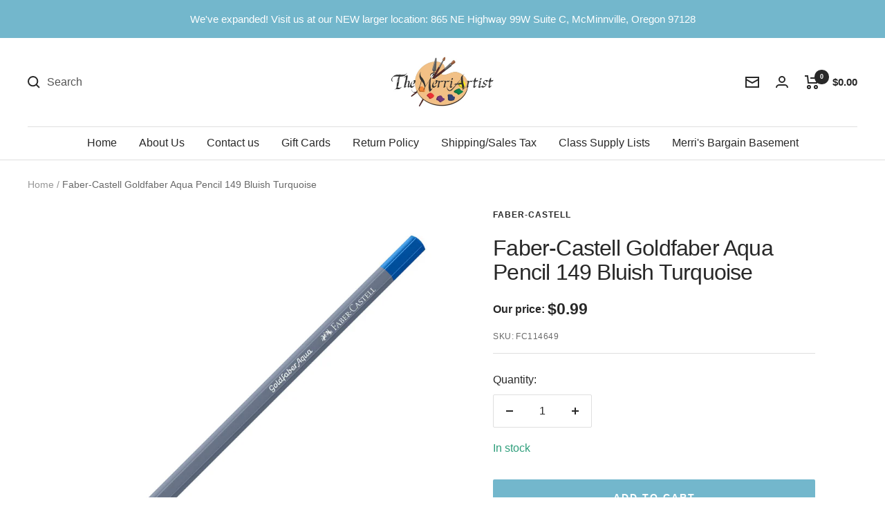

--- FILE ---
content_type: text/html; charset=utf-8
request_url: https://merriartist.com/products/fc114649
body_size: 65684
content:
<!doctype html><html class="no-js" lang="en" dir="ltr">
  <head>
	<script src="//merriartist.com/cdn/shop/files/pandectes-rules.js?v=3184356325832766953"></script>
	
   
     

    
    <meta charset="utf-8">
    <meta name="viewport" content="width=device-width, initial-scale=1.0, height=device-height, minimum-scale=1.0, maximum-scale=1.0">
    <meta name="theme-color" content="#ffffff">

    <title>Faber-Castell Goldfaber Aqua Pencil 149 Bluish Turquoise - merriartist.com</title><meta name="description" content="Buy Faber-Castell Goldfaber Aqua Pencil 149 Bluish Turquoise from merriartist.com. Ships the same day if ordered by noon PST, Mon - Fri. Faber Castell Goldfaber Aqua watercolour pencils are Faber-Castells value line of water-soluable colored pencils."><link rel="canonical" href="https://merriartist.com/products/fc114649"><link rel="shortcut icon" href="//merriartist.com/cdn/shop/files/image_40e1c35a-8dbe-4cc6-9d93-11539b3ac061_96x96.jpg?v=1658427368" type="image/png"><link rel="preconnect" href="https://cdn.shopify.com">
    <link rel="dns-prefetch" href="https://www.google-analytics.com"><link rel="preload" as="style" href="//merriartist.com/cdn/shop/t/25/assets/theme.css?v=133065373475804921051767213606">
    <link rel="preload" as="script" href="//merriartist.com/cdn/shop/t/25/assets/vendor.js?v=31715688253868339281767213606">
    <link rel="preload" as="script" href="//merriartist.com/cdn/shop/t/25/assets/theme.js?v=165761096224975728111767213606"><link rel="preload" as="fetch" href="/products/fc114649.js" crossorigin>
      <link rel="preload" as="image" imagesizes="(max-width: 999px) calc(100vw - 48px), 640px" imagesrcset="//merriartist.com/cdn/shop/products/faber-castell-goldfaber-aqua-pencil-149-bluish-turquoise-828758_400x.jpg?v=1671488993 400w, //merriartist.com/cdn/shop/products/faber-castell-goldfaber-aqua-pencil-149-bluish-turquoise-828758_500x.jpg?v=1671488993 500w, //merriartist.com/cdn/shop/products/faber-castell-goldfaber-aqua-pencil-149-bluish-turquoise-828758_600x.jpg?v=1671488993 600w, //merriartist.com/cdn/shop/products/faber-castell-goldfaber-aqua-pencil-149-bluish-turquoise-828758_700x.jpg?v=1671488993 700w, //merriartist.com/cdn/shop/products/faber-castell-goldfaber-aqua-pencil-149-bluish-turquoise-828758_800x.jpg?v=1671488993 800w, //merriartist.com/cdn/shop/products/faber-castell-goldfaber-aqua-pencil-149-bluish-turquoise-828758_900x.jpg?v=1671488993 900w, //merriartist.com/cdn/shop/products/faber-castell-goldfaber-aqua-pencil-149-bluish-turquoise-828758_1000x.jpg?v=1671488993 1000w, //merriartist.com/cdn/shop/products/faber-castell-goldfaber-aqua-pencil-149-bluish-turquoise-828758_1100x.jpg?v=1671488993 1100w, //merriartist.com/cdn/shop/products/faber-castell-goldfaber-aqua-pencil-149-bluish-turquoise-828758_1200x.jpg?v=1671488993 1200w, //merriartist.com/cdn/shop/products/faber-castell-goldfaber-aqua-pencil-149-bluish-turquoise-828758_1280x.jpg?v=1671488993 1280w
"><meta property="og:type" content="product">
  <meta property="og:title" content="Faber-Castell Goldfaber Aqua Pencil 149 Bluish Turquoise">
  <meta property="product:price:amount" content="0.99">
  <meta property="product:price:currency" content="USD"><meta property="og:image" content="http://merriartist.com/cdn/shop/products/faber-castell-goldfaber-aqua-pencil-149-bluish-turquoise-828758.jpg?v=1671488993">
  <meta property="og:image:secure_url" content="https://merriartist.com/cdn/shop/products/faber-castell-goldfaber-aqua-pencil-149-bluish-turquoise-828758.jpg?v=1671488993">
  <meta property="og:image:width" content="1280">
  <meta property="og:image:height" content="1280"><meta property="og:description" content="Buy Faber-Castell Goldfaber Aqua Pencil 149 Bluish Turquoise from merriartist.com. Ships the same day if ordered by noon PST, Mon - Fri. Faber Castell Goldfaber Aqua watercolour pencils are Faber-Castells value line of water-soluable colored pencils."><meta property="og:url" content="https://merriartist.com/products/fc114649">
<meta property="og:site_name" content="The Merri Artist - merriartist.com"><meta name="twitter:card" content="summary"><meta name="twitter:title" content="Faber-Castell Goldfaber Aqua Pencil 149 Bluish Turquoise">
  <meta name="twitter:description" content="Faber Castell Goldfaber Aqua watercolour pencils are Faber-Castells value line of water-soluable colored pencils. They offer a  good value without sacrificing great color and quality. Like all Faber-Castell pencils, they are well centered and the leads are bonded so that they resist breakage and will not separate. Made in Germany."><meta name="twitter:image" content="https://merriartist.com/cdn/shop/products/faber-castell-goldfaber-aqua-pencil-149-bluish-turquoise-828758_1200x1200_crop_center.jpg?v=1671488993">
  <meta name="twitter:image:alt" content="Faber-Castell Goldfaber Aqua Pencil 149 Bluish Turquoise - merriartist.com">
    
  <script type="application/ld+json">
  {
    "@context": "https://schema.org",
    "@type": "Product",
    "productID": 542071947327,
    "offers": [{
          "@type": "Offer",
          "name": "Default Title",
          "availability":"https://schema.org/InStock",
          "price": 0.99,
          "priceCurrency": "USD",
          "priceValidUntil": "2026-02-03","sku": "FC114649",
            "gtin13": "4005401146490",
          "url": "/products/fc114649?variant=6966525657151"
        }
],"brand": {
      "@type": "Brand",
      "name": "Faber-Castell"
    },
    "name": "Faber-Castell Goldfaber Aqua Pencil 149 Bluish Turquoise",
    "description": "Faber Castell Goldfaber Aqua watercolour pencils are Faber-Castells value line of water-soluable colored pencils. They offer a  good value without sacrificing great color and quality. Like all Faber-Castell pencils, they are well centered and the leads are bonded so that they resist breakage and will not separate. Made in Germany.",
    "category": "Goldfaber Aqua Pencils",
    "url": "/products/fc114649",
    "sku": "FC114649",
    "image": {
      "@type": "ImageObject",
      "url": "https://merriartist.com/cdn/shop/products/faber-castell-goldfaber-aqua-pencil-149-bluish-turquoise-828758.jpg?v=1671488993&width=1024",
      "image": "https://merriartist.com/cdn/shop/products/faber-castell-goldfaber-aqua-pencil-149-bluish-turquoise-828758.jpg?v=1671488993&width=1024",
      "name": "Faber-Castell Goldfaber Aqua Pencil 149 Bluish Turquoise - merriartist.com",
      "width": "1024",
      "height": "1024"
    }
  }
  </script>



  <script type="application/ld+json">
  {
    "@context": "https://schema.org",
    "@type": "BreadcrumbList",
  "itemListElement": [{
      "@type": "ListItem",
      "position": 1,
      "name": "Home",
      "item": "https://merriartist.com"
    },{
          "@type": "ListItem",
          "position": 2,
          "name": "Faber-Castell Goldfaber Aqua Pencil 149 Bluish Turquoise",
          "item": "https://merriartist.com/products/fc114649"
        }]
  }
  </script>


    <style>
  /* Typography (heading) */
  

/* Typography (body) */
  



:root {--heading-color: 40, 40, 40;
    --text-color: 40, 40, 40;
    --background: 255, 255, 255;
    --secondary-background: 245, 245, 245;
    --border-color: 223, 223, 223;
    --border-color-darker: 169, 169, 169;
    --success-color: 46, 158, 123;
    --success-background: 213, 236, 229;
    --error-color: 222, 42, 42;
    --error-background: 253, 240, 240;
    --primary-button-background: 115, 183, 204;
    --primary-button-text-color: 255, 255, 255;
    --secondary-button-background: 15, 15, 16;
    --secondary-button-text-color: 255, 255, 255;
    --product-star-rating: 246, 164, 41;
    --product-on-sale-accent: 222, 42, 42;
    --product-sold-out-accent: 15, 15, 16;
    --product-custom-label-background: 64, 93, 230;
    --product-custom-label-text-color: 255, 255, 255;
    --product-custom-label-2-background: 243, 255, 52;
    --product-custom-label-2-text-color: 0, 0, 0;
    --product-low-stock-text-color: 222, 42, 42;
    --product-in-stock-text-color: 46, 158, 123;
    --loading-bar-background: 40, 40, 40;

    /* We duplicate some "base" colors as root colors, which is useful to use on drawer elements or popover without. Those should not be overridden to avoid issues */
    --root-heading-color: 40, 40, 40;
    --root-text-color: 40, 40, 40;
    --root-background: 255, 255, 255;
    --root-border-color: 223, 223, 223;
    --root-primary-button-background: 115, 183, 204;
    --root-primary-button-text-color: 255, 255, 255;

    --base-font-size: 16px;
    --heading-font-family: "system_ui", -apple-system, 'Segoe UI', Roboto, 'Helvetica Neue', 'Noto Sans', 'Liberation Sans', Arial, sans-serif, 'Apple Color Emoji', 'Segoe UI Emoji', 'Segoe UI Symbol', 'Noto Color Emoji';
    --heading-font-weight: 400;
    --heading-font-style: normal;
    --heading-text-transform: normal;
    --text-font-family: "system_ui", -apple-system, 'Segoe UI', Roboto, 'Helvetica Neue', 'Noto Sans', 'Liberation Sans', Arial, sans-serif, 'Apple Color Emoji', 'Segoe UI Emoji', 'Segoe UI Symbol', 'Noto Color Emoji';
    --text-font-weight: 400;
    --text-font-style: normal;
    --text-font-bold-weight: 700;

    /* Typography (font size) */
    --heading-xxsmall-font-size: 10px;
    --heading-xsmall-font-size: 10px;
    --heading-small-font-size: 11px;
    --heading-large-font-size: 32px;
    --heading-h1-font-size: 32px;
    --heading-h2-font-size: 28px;
    --heading-h3-font-size: 26px;
    --heading-h4-font-size: 22px;
    --heading-h5-font-size: 18px;
    --heading-h6-font-size: 16px;

    /* Control the look and feel of the theme by changing radius of various elements */
    --button-border-radius: 2px;
    --block-border-radius: 0px;
    --block-border-radius-reduced: 0px;
    --color-swatch-border-radius: 0px;

    /* Button size */
    --button-height: 48px;
    --button-small-height: 40px;

    /* Form related */
    --form-input-field-height: 48px;
    --form-input-gap: 16px;
    --form-submit-margin: 24px;

    /* Product listing related variables */
    --product-list-block-spacing: 32px;

    /* Video related */
    --play-button-background: 255, 255, 255;
    --play-button-arrow: 40, 40, 40;

    /* RTL support */
    --transform-logical-flip: 1;
    --transform-origin-start: left;
    --transform-origin-end: right;

    /* Other */
    --zoom-cursor-svg-url: url(//merriartist.com/cdn/shop/t/25/assets/zoom-cursor.svg?v=160678200483640155751767213606);
    --arrow-right-svg-url: url(//merriartist.com/cdn/shop/t/25/assets/arrow-right.svg?v=40046868119262634591767213606);
    --arrow-left-svg-url: url(//merriartist.com/cdn/shop/t/25/assets/arrow-left.svg?v=158856395986752206651767213606);

    /* Some useful variables that we can reuse in our CSS. Some explanation are needed for some of them:
       - container-max-width-minus-gutters: represents the container max width without the edge gutters
       - container-outer-width: considering the screen width, represent all the space outside the container
       - container-outer-margin: same as container-outer-width but get set to 0 inside a container
       - container-inner-width: the effective space inside the container (minus gutters)
       - grid-column-width: represents the width of a single column of the grid
       - vertical-breather: this is a variable that defines the global "spacing" between sections, and inside the section
                            to create some "breath" and minimum spacing
     */
    --container-max-width: 1600px;
    --container-gutter: 24px;
    --container-max-width-minus-gutters: calc(var(--container-max-width) - (var(--container-gutter)) * 2);
    --container-outer-width: max(calc((100vw - var(--container-max-width-minus-gutters)) / 2), var(--container-gutter));
    --container-outer-margin: var(--container-outer-width);
    --container-inner-width: calc(100vw - var(--container-outer-width) * 2);

    --grid-column-count: 10;
    --grid-gap: 24px;
    --grid-column-width: calc((100vw - var(--container-outer-width) * 2 - var(--grid-gap) * (var(--grid-column-count) - 1)) / var(--grid-column-count));

    --vertical-breather: 28px;
    --vertical-breather-tight: 28px;

    /* Shopify related variables */
    --payment-terms-background-color: #ffffff;
  }

  @media screen and (min-width: 741px) {
    :root {
      --container-gutter: 40px;
      --grid-column-count: 20;
      --vertical-breather: 40px;
      --vertical-breather-tight: 40px;

      /* Typography (font size) */
      --heading-xsmall-font-size: 11px;
      --heading-small-font-size: 12px;
      --heading-large-font-size: 48px;
      --heading-h1-font-size: 48px;
      --heading-h2-font-size: 36px;
      --heading-h3-font-size: 30px;
      --heading-h4-font-size: 22px;
      --heading-h5-font-size: 18px;
      --heading-h6-font-size: 16px;

      /* Form related */
      --form-input-field-height: 52px;
      --form-submit-margin: 32px;

      /* Button size */
      --button-height: 52px;
      --button-small-height: 44px;
    }
  }

  @media screen and (min-width: 1200px) {
    :root {
      --vertical-breather: 48px;
      --vertical-breather-tight: 48px;
      --product-list-block-spacing: 48px;

      /* Typography */
      --heading-large-font-size: 58px;
      --heading-h1-font-size: 50px;
      --heading-h2-font-size: 44px;
      --heading-h3-font-size: 32px;
      --heading-h4-font-size: 26px;
      --heading-h5-font-size: 22px;
      --heading-h6-font-size: 16px;
    }
  }

  @media screen and (min-width: 1600px) {
    :root {
      --vertical-breather: 48px;
      --vertical-breather-tight: 48px;
    }
  }
</style>
    <script>
  // This allows to expose several variables to the global scope, to be used in scripts
  window.themeVariables = {
    settings: {
      direction: "ltr",
      pageType: "product",
      cartCount: 0,
      moneyFormat: "${{amount}}",
      moneyWithCurrencyFormat: "${{amount}} USD",
      showVendor: false,
      discountMode: "saving",
      currencyCodeEnabled: false,
      searchMode: "product,article,page,collection",
      searchUnavailableProducts: "show",
      cartType: "message",
      cartCurrency: "USD",
      mobileZoomFactor: 2.5
    },

    routes: {
      host: "merriartist.com",
      rootUrl: "\/",
      rootUrlWithoutSlash: '',
      cartUrl: "\/cart",
      cartAddUrl: "\/cart\/add",
      cartChangeUrl: "\/cart\/change",
      searchUrl: "\/search",
      predictiveSearchUrl: "\/search\/suggest",
      productRecommendationsUrl: "\/recommendations\/products"
    },

    strings: {
      accessibilityDelete: "Delete",
      accessibilityClose: "Close",
      collectionSoldOut: "Sold out",
      collectionDiscount: "Save @savings@",
      productSalePrice: "Sale price",
      productRegularPrice: "Regular price",
      productFormUnavailable: "Unavailable",
      productFormSoldOut: "Sold out",
      productFormPreOrder: "Pre-order",
      productFormAddToCart: "Add to cart",
      searchNoResults: "No results could be found.",
      searchNewSearch: "New search",
      searchProducts: "Products",
      searchArticles: "Journal",
      searchPages: "Pages",
      searchCollections: "Collections",
      cartViewCart: "View cart",
      cartItemAdded: "Item has been added to your cart",
      cartItemAddedShort: "Item Added to your cart",
      cartAddOrderNote: "Add a note to your order",
      cartEditOrderNote: "Add or Edit order note",
      shippingEstimatorNoResults: "No shipping rates were returned for the address you entered. Please check to see if city and zip code are correct. Contact us if this problem persists.",
      shippingEstimatorOneResult: "There is one shipping rate for your address:",
      shippingEstimatorMultipleResults: "There are several shipping rates for your address:",
      shippingEstimatorError: "One or more error occurred while retrieving shipping rates: Please check to see if city and zip code are correct. Contact us if this problem persists."
    },

    libs: {
      flickity: "\/\/merriartist.com\/cdn\/shop\/t\/25\/assets\/flickity.js?v=176646718982628074891767213606",
      photoswipe: "\/\/merriartist.com\/cdn\/shop\/t\/25\/assets\/photoswipe.js?v=132268647426145925301767213606",
      qrCode: "\/\/merriartist.com\/cdn\/shopifycloud\/storefront\/assets\/themes_support\/vendor\/qrcode-3f2b403b.js"
    },

    breakpoints: {
      phone: 'screen and (max-width: 740px)',
      tablet: 'screen and (min-width: 741px) and (max-width: 999px)',
      tabletAndUp: 'screen and (min-width: 741px)',
      pocket: 'screen and (max-width: 999px)',
      lap: 'screen and (min-width: 1000px) and (max-width: 1199px)',
      lapAndUp: 'screen and (min-width: 1000px)',
      desktop: 'screen and (min-width: 1200px)',
      wide: 'screen and (min-width: 1400px)'
    }
  };

  window.addEventListener('pageshow', async () => {
    const cartContent = await (await fetch(`${window.themeVariables.routes.cartUrl}.js`, {cache: 'reload'})).json();
    document.documentElement.dispatchEvent(new CustomEvent('cart:refresh', {detail: {cart: cartContent}}));
  });

  if ('noModule' in HTMLScriptElement.prototype) {
    // Old browsers (like IE) that does not support module will be considered as if not executing JS at all
    document.documentElement.className = document.documentElement.className.replace('no-js', 'js');

    requestAnimationFrame(() => {
      const viewportHeight = (window.visualViewport ? window.visualViewport.height : document.documentElement.clientHeight);
      document.documentElement.style.setProperty('--window-height',viewportHeight + 'px');
    });
  }// We save the product ID in local storage to be eventually used for recently viewed section
    try {
      const items = JSON.parse(localStorage.getItem('theme:recently-viewed-products') || '[]');

      // We check if the current product already exists, and if it does not, we add it at the start
      if (!items.includes(542071947327)) {
        items.unshift(542071947327);
      }

      localStorage.setItem('theme:recently-viewed-products', JSON.stringify(items.slice(0, 20)));
    } catch (e) {
      // Safari in private mode does not allow setting item, we silently fail
    }</script>

    <link rel="stylesheet" href="//merriartist.com/cdn/shop/t/25/assets/theme.css?v=133065373475804921051767213606">
    <link rel="stylesheet" href="//merriartist.com/cdn/shop/t/25/assets/custom.css?v=170554785036125462591767213606">

    <script src="//merriartist.com/cdn/shop/t/25/assets/vendor.js?v=31715688253868339281767213606" defer></script>
    <script src="//merriartist.com/cdn/shop/t/25/assets/theme.js?v=165761096224975728111767213606" defer></script>

    <script src="https://code.jquery.com/jquery-3.6.1.min.js" integrity="sha256-o88AwQnZB+VDvE9tvIXrMQaPlFFSUTR+nldQm1LuPXQ=" crossorigin="anonymous"></script>
    <script src="//merriartist.com/cdn/shop/t/25/assets/custom.js?v=146369611352768018611767213606" defer></script><script>window.performance && window.performance.mark && window.performance.mark('shopify.content_for_header.start');</script><meta name="google-site-verification" content="pPbxELneJQ9VrNQJQa3o9MpTLH8hsUK9c7IgKu9XhwM">
<meta id="shopify-digital-wallet" name="shopify-digital-wallet" content="/689471551/digital_wallets/dialog">
<meta name="shopify-checkout-api-token" content="b241f8a9c4007f37235dee28e666d7dd">
<meta id="in-context-paypal-metadata" data-shop-id="689471551" data-venmo-supported="false" data-environment="production" data-locale="en_US" data-paypal-v4="true" data-currency="USD">
<link rel="alternate" type="application/json+oembed" href="https://merriartist.com/products/fc114649.oembed">
<script async="async" src="/checkouts/internal/preloads.js?locale=en-US"></script>
<script id="apple-pay-shop-capabilities" type="application/json">{"shopId":689471551,"countryCode":"US","currencyCode":"USD","merchantCapabilities":["supports3DS"],"merchantId":"gid:\/\/shopify\/Shop\/689471551","merchantName":"The Merri Artist - merriartist.com","requiredBillingContactFields":["postalAddress","email","phone"],"requiredShippingContactFields":["postalAddress","email","phone"],"shippingType":"shipping","supportedNetworks":["visa","masterCard","amex","discover","elo","jcb"],"total":{"type":"pending","label":"The Merri Artist - merriartist.com","amount":"1.00"},"shopifyPaymentsEnabled":true,"supportsSubscriptions":true}</script>
<script id="shopify-features" type="application/json">{"accessToken":"b241f8a9c4007f37235dee28e666d7dd","betas":["rich-media-storefront-analytics"],"domain":"merriartist.com","predictiveSearch":true,"shopId":689471551,"locale":"en"}</script>
<script>var Shopify = Shopify || {};
Shopify.shop = "the-merri-artist-inc.myshopify.com";
Shopify.locale = "en";
Shopify.currency = {"active":"USD","rate":"1.0"};
Shopify.country = "US";
Shopify.theme = {"name":"Focal - RC 12-31-2025","id":157829497057,"schema_name":"Focal","schema_version":"8.11.4","theme_store_id":714,"role":"main"};
Shopify.theme.handle = "null";
Shopify.theme.style = {"id":null,"handle":null};
Shopify.cdnHost = "merriartist.com/cdn";
Shopify.routes = Shopify.routes || {};
Shopify.routes.root = "/";</script>
<script type="module">!function(o){(o.Shopify=o.Shopify||{}).modules=!0}(window);</script>
<script>!function(o){function n(){var o=[];function n(){o.push(Array.prototype.slice.apply(arguments))}return n.q=o,n}var t=o.Shopify=o.Shopify||{};t.loadFeatures=n(),t.autoloadFeatures=n()}(window);</script>
<script id="shop-js-analytics" type="application/json">{"pageType":"product"}</script>
<script defer="defer" async type="module" src="//merriartist.com/cdn/shopifycloud/shop-js/modules/v2/client.init-shop-cart-sync_BT-GjEfc.en.esm.js"></script>
<script defer="defer" async type="module" src="//merriartist.com/cdn/shopifycloud/shop-js/modules/v2/chunk.common_D58fp_Oc.esm.js"></script>
<script defer="defer" async type="module" src="//merriartist.com/cdn/shopifycloud/shop-js/modules/v2/chunk.modal_xMitdFEc.esm.js"></script>
<script type="module">
  await import("//merriartist.com/cdn/shopifycloud/shop-js/modules/v2/client.init-shop-cart-sync_BT-GjEfc.en.esm.js");
await import("//merriartist.com/cdn/shopifycloud/shop-js/modules/v2/chunk.common_D58fp_Oc.esm.js");
await import("//merriartist.com/cdn/shopifycloud/shop-js/modules/v2/chunk.modal_xMitdFEc.esm.js");

  window.Shopify.SignInWithShop?.initShopCartSync?.({"fedCMEnabled":true,"windoidEnabled":true});

</script>
<script>(function() {
  var isLoaded = false;
  function asyncLoad() {
    if (isLoaded) return;
    isLoaded = true;
    var urls = ["\/\/cdn.shopify.com\/proxy\/8dc10d86e3fddf5c5a0254eb5f0a78caa4fad69b2ebcedc2a07ea9043d627d4c\/bingshoppingtool-t2app-prod.trafficmanager.net\/uet\/tracking_script?shop=the-merri-artist-inc.myshopify.com\u0026sp-cache-control=cHVibGljLCBtYXgtYWdlPTkwMA","https:\/\/uw-egcr.s3.eu-west-2.amazonaws.com\/egcr-badge-the-merri-artist-inc.myshopify.com.js?shop=the-merri-artist-inc.myshopify.com","\/\/backinstock.useamp.com\/widget\/12507_1767153927.js?category=bis\u0026v=6\u0026shop=the-merri-artist-inc.myshopify.com"];
    for (var i = 0; i < urls.length; i++) {
      var s = document.createElement('script');
      s.type = 'text/javascript';
      s.async = true;
      s.src = urls[i];
      var x = document.getElementsByTagName('script')[0];
      x.parentNode.insertBefore(s, x);
    }
  };
  if(window.attachEvent) {
    window.attachEvent('onload', asyncLoad);
  } else {
    window.addEventListener('load', asyncLoad, false);
  }
})();</script>
<script id="__st">var __st={"a":689471551,"offset":-28800,"reqid":"1b4fa33f-6d4e-471e-b72d-4b728d03d8db-1769325987","pageurl":"merriartist.com\/products\/fc114649","u":"faa4dddf4266","p":"product","rtyp":"product","rid":542071947327};</script>
<script>window.ShopifyPaypalV4VisibilityTracking = true;</script>
<script id="captcha-bootstrap">!function(){'use strict';const t='contact',e='account',n='new_comment',o=[[t,t],['blogs',n],['comments',n],[t,'customer']],c=[[e,'customer_login'],[e,'guest_login'],[e,'recover_customer_password'],[e,'create_customer']],r=t=>t.map((([t,e])=>`form[action*='/${t}']:not([data-nocaptcha='true']) input[name='form_type'][value='${e}']`)).join(','),a=t=>()=>t?[...document.querySelectorAll(t)].map((t=>t.form)):[];function s(){const t=[...o],e=r(t);return a(e)}const i='password',u='form_key',d=['recaptcha-v3-token','g-recaptcha-response','h-captcha-response',i],f=()=>{try{return window.sessionStorage}catch{return}},m='__shopify_v',_=t=>t.elements[u];function p(t,e,n=!1){try{const o=window.sessionStorage,c=JSON.parse(o.getItem(e)),{data:r}=function(t){const{data:e,action:n}=t;return t[m]||n?{data:e,action:n}:{data:t,action:n}}(c);for(const[e,n]of Object.entries(r))t.elements[e]&&(t.elements[e].value=n);n&&o.removeItem(e)}catch(o){console.error('form repopulation failed',{error:o})}}const l='form_type',E='cptcha';function T(t){t.dataset[E]=!0}const w=window,h=w.document,L='Shopify',v='ce_forms',y='captcha';let A=!1;((t,e)=>{const n=(g='f06e6c50-85a8-45c8-87d0-21a2b65856fe',I='https://cdn.shopify.com/shopifycloud/storefront-forms-hcaptcha/ce_storefront_forms_captcha_hcaptcha.v1.5.2.iife.js',D={infoText:'Protected by hCaptcha',privacyText:'Privacy',termsText:'Terms'},(t,e,n)=>{const o=w[L][v],c=o.bindForm;if(c)return c(t,g,e,D).then(n);var r;o.q.push([[t,g,e,D],n]),r=I,A||(h.body.append(Object.assign(h.createElement('script'),{id:'captcha-provider',async:!0,src:r})),A=!0)});var g,I,D;w[L]=w[L]||{},w[L][v]=w[L][v]||{},w[L][v].q=[],w[L][y]=w[L][y]||{},w[L][y].protect=function(t,e){n(t,void 0,e),T(t)},Object.freeze(w[L][y]),function(t,e,n,w,h,L){const[v,y,A,g]=function(t,e,n){const i=e?o:[],u=t?c:[],d=[...i,...u],f=r(d),m=r(i),_=r(d.filter((([t,e])=>n.includes(e))));return[a(f),a(m),a(_),s()]}(w,h,L),I=t=>{const e=t.target;return e instanceof HTMLFormElement?e:e&&e.form},D=t=>v().includes(t);t.addEventListener('submit',(t=>{const e=I(t);if(!e)return;const n=D(e)&&!e.dataset.hcaptchaBound&&!e.dataset.recaptchaBound,o=_(e),c=g().includes(e)&&(!o||!o.value);(n||c)&&t.preventDefault(),c&&!n&&(function(t){try{if(!f())return;!function(t){const e=f();if(!e)return;const n=_(t);if(!n)return;const o=n.value;o&&e.removeItem(o)}(t);const e=Array.from(Array(32),(()=>Math.random().toString(36)[2])).join('');!function(t,e){_(t)||t.append(Object.assign(document.createElement('input'),{type:'hidden',name:u})),t.elements[u].value=e}(t,e),function(t,e){const n=f();if(!n)return;const o=[...t.querySelectorAll(`input[type='${i}']`)].map((({name:t})=>t)),c=[...d,...o],r={};for(const[a,s]of new FormData(t).entries())c.includes(a)||(r[a]=s);n.setItem(e,JSON.stringify({[m]:1,action:t.action,data:r}))}(t,e)}catch(e){console.error('failed to persist form',e)}}(e),e.submit())}));const S=(t,e)=>{t&&!t.dataset[E]&&(n(t,e.some((e=>e===t))),T(t))};for(const o of['focusin','change'])t.addEventListener(o,(t=>{const e=I(t);D(e)&&S(e,y())}));const B=e.get('form_key'),M=e.get(l),P=B&&M;t.addEventListener('DOMContentLoaded',(()=>{const t=y();if(P)for(const e of t)e.elements[l].value===M&&p(e,B);[...new Set([...A(),...v().filter((t=>'true'===t.dataset.shopifyCaptcha))])].forEach((e=>S(e,t)))}))}(h,new URLSearchParams(w.location.search),n,t,e,['guest_login'])})(!0,!0)}();</script>
<script integrity="sha256-4kQ18oKyAcykRKYeNunJcIwy7WH5gtpwJnB7kiuLZ1E=" data-source-attribution="shopify.loadfeatures" defer="defer" src="//merriartist.com/cdn/shopifycloud/storefront/assets/storefront/load_feature-a0a9edcb.js" crossorigin="anonymous"></script>
<script data-source-attribution="shopify.dynamic_checkout.dynamic.init">var Shopify=Shopify||{};Shopify.PaymentButton=Shopify.PaymentButton||{isStorefrontPortableWallets:!0,init:function(){window.Shopify.PaymentButton.init=function(){};var t=document.createElement("script");t.src="https://merriartist.com/cdn/shopifycloud/portable-wallets/latest/portable-wallets.en.js",t.type="module",document.head.appendChild(t)}};
</script>
<script data-source-attribution="shopify.dynamic_checkout.buyer_consent">
  function portableWalletsHideBuyerConsent(e){var t=document.getElementById("shopify-buyer-consent"),n=document.getElementById("shopify-subscription-policy-button");t&&n&&(t.classList.add("hidden"),t.setAttribute("aria-hidden","true"),n.removeEventListener("click",e))}function portableWalletsShowBuyerConsent(e){var t=document.getElementById("shopify-buyer-consent"),n=document.getElementById("shopify-subscription-policy-button");t&&n&&(t.classList.remove("hidden"),t.removeAttribute("aria-hidden"),n.addEventListener("click",e))}window.Shopify?.PaymentButton&&(window.Shopify.PaymentButton.hideBuyerConsent=portableWalletsHideBuyerConsent,window.Shopify.PaymentButton.showBuyerConsent=portableWalletsShowBuyerConsent);
</script>
<script data-source-attribution="shopify.dynamic_checkout.cart.bootstrap">document.addEventListener("DOMContentLoaded",(function(){function t(){return document.querySelector("shopify-accelerated-checkout-cart, shopify-accelerated-checkout")}if(t())Shopify.PaymentButton.init();else{new MutationObserver((function(e,n){t()&&(Shopify.PaymentButton.init(),n.disconnect())})).observe(document.body,{childList:!0,subtree:!0})}}));
</script>
<link id="shopify-accelerated-checkout-styles" rel="stylesheet" media="screen" href="https://merriartist.com/cdn/shopifycloud/portable-wallets/latest/accelerated-checkout-backwards-compat.css" crossorigin="anonymous">
<style id="shopify-accelerated-checkout-cart">
        #shopify-buyer-consent {
  margin-top: 1em;
  display: inline-block;
  width: 100%;
}

#shopify-buyer-consent.hidden {
  display: none;
}

#shopify-subscription-policy-button {
  background: none;
  border: none;
  padding: 0;
  text-decoration: underline;
  font-size: inherit;
  cursor: pointer;
}

#shopify-subscription-policy-button::before {
  box-shadow: none;
}

      </style>

<script>window.performance && window.performance.mark && window.performance.mark('shopify.content_for_header.end');</script><meta name="google-site-verification" content="IRK-Sja5dTD2yTANNvk3ICIYgy-TeJ-QX7F7ezT6fA4" />
    <meta name="google-site-verification" content="pPbxELneJQ9VrNQJQa3o9MpTLH8hsUK9c7IgKu9XhwM" /><!-- BEGIN MerchantWidget Code -->
<script id='merchantWidgetScript'
        src="https://www.gstatic.com/shopping/merchant/merchantwidget.js"
        defer>
</script>
<script type="text/javascript">
  merchantWidgetScript.addEventListener('load', function () {
    merchantwidget.start({
     position: 'RIGHT_BOTTOM'
   });
  });
</script>
<!-- END MerchantWidget Code -->   
 <meta name='dmca-site-verification' content='YmE1VTUvbXlCeExoWDljQWkxS1ZGdz090' />
  <!-- BEGIN app block: shopify://apps/pandectes-gdpr/blocks/banner/58c0baa2-6cc1-480c-9ea6-38d6d559556a -->
  
    
      <!-- TCF is active, scripts are loaded above -->
      
        <script>
          if (!window.PandectesRulesSettings) {
            window.PandectesRulesSettings = {"store":{"id":689471551,"adminMode":false,"headless":false,"storefrontRootDomain":"","checkoutRootDomain":"","storefrontAccessToken":""},"banner":{"revokableTrigger":false,"cookiesBlockedByDefault":"-1","hybridStrict":true,"isActive":true},"geolocation":{"auOnly":false,"brOnly":false,"caOnly":true,"chOnly":false,"euOnly":true,"jpOnly":false,"nzOnly":false,"thOnly":false,"zaOnly":false,"canadaOnly":true,"globalVisibility":false},"blocker":{"isActive":true,"googleConsentMode":{"isActive":true,"id":"","analyticsId":"","adwordsId":"","adStorageCategory":4,"analyticsStorageCategory":2,"functionalityStorageCategory":1,"personalizationStorageCategory":1,"securityStorageCategory":0,"customEvent":true,"redactData":true,"urlPassthrough":false,"dataLayerProperty":"dataLayer","waitForUpdate":0,"useNativeChannel":false},"facebookPixel":{"isActive":false,"id":"","ldu":false},"microsoft":{},"rakuten":{"isActive":false,"cmp":false,"ccpa":false},"gpcIsActive":true,"klaviyoIsActive":false,"defaultBlocked":7,"patterns":{"whiteList":[],"blackList":{"1":[],"2":[],"4":["bat.bing.com"],"8":[]},"iframesWhiteList":[],"iframesBlackList":{"1":[],"2":[],"4":[],"8":[]},"beaconsWhiteList":[],"beaconsBlackList":{"1":[],"2":[],"4":[],"8":[]}}}};
            const rulesScript = document.createElement('script');
            window.PandectesRulesSettings.auto = true;
            rulesScript.src = "https://cdn.shopify.com/extensions/019bed03-b206-7ab3-9c8b-20b884e5903f/gdpr-243/assets/pandectes-rules.js";
            const firstChild = document.head.firstChild;
            document.head.insertBefore(rulesScript, firstChild);
          }
        </script>
      
      <script>
        
          window.PandectesSettings = {"store":{"id":689471551,"plan":"premium","theme":"Focal - RC","primaryLocale":"en","adminMode":false,"headless":false,"storefrontRootDomain":"","checkoutRootDomain":"","storefrontAccessToken":""},"tsPublished":1749802431,"declaration":{"showPurpose":false,"showProvider":false,"declIntroText":"We use cookies to optimize website functionality, analyze the performance, and provide personalized experience to you. Some cookies are essential to make the website operate and function correctly. Those cookies cannot be disabled. In this window you can manage your preference of cookies.","showDateGenerated":true},"language":{"unpublished":[],"languageMode":"Single","fallbackLanguage":"en","languageDetection":"browser","languagesSupported":[]},"texts":{"managed":{"headerText":{"en":"We respect your privacy"},"consentText":{"en":"This website uses cookies to ensure you get the best experience."},"linkText":{"en":"Learn more"},"imprintText":{"en":"Imprint"},"googleLinkText":{"en":"Google's Privacy Terms"},"allowButtonText":{"en":"Accept"},"denyButtonText":{"en":"Decline"},"dismissButtonText":{"en":"Ok"},"leaveSiteButtonText":{"en":"Leave this site"},"preferencesButtonText":{"en":"Preferences"},"cookiePolicyText":{"en":"Cookie policy"},"preferencesPopupTitleText":{"en":"Manage consent preferences"},"preferencesPopupIntroText":{"en":"We use cookies to optimize website functionality, analyze the performance, and provide personalized experience to you. Some cookies are essential to make the website operate and function correctly. Those cookies cannot be disabled. In this window you can manage your preference of cookies."},"preferencesPopupSaveButtonText":{"en":"Save preferences"},"preferencesPopupCloseButtonText":{"en":"Close"},"preferencesPopupAcceptAllButtonText":{"en":"Accept all"},"preferencesPopupRejectAllButtonText":{"en":"Reject all"},"cookiesDetailsText":{"en":"Cookies details"},"preferencesPopupAlwaysAllowedText":{"en":"Always allowed"},"accessSectionParagraphText":{"en":"You have the right to request access to your data at any time."},"accessSectionTitleText":{"en":"Data portability"},"accessSectionAccountInfoActionText":{"en":"Personal data"},"accessSectionDownloadReportActionText":{"en":"Request export"},"accessSectionGDPRRequestsActionText":{"en":"Data subject requests"},"accessSectionOrdersRecordsActionText":{"en":"Orders"},"rectificationSectionParagraphText":{"en":"You have the right to request your data to be updated whenever you think it is appropriate."},"rectificationSectionTitleText":{"en":"Data Rectification"},"rectificationCommentPlaceholder":{"en":"Describe what you want to be updated"},"rectificationCommentValidationError":{"en":"Comment is required"},"rectificationSectionEditAccountActionText":{"en":"Request an update"},"erasureSectionTitleText":{"en":"Right to be forgotten"},"erasureSectionParagraphText":{"en":"You have the right to ask all your data to be erased. After that, you will no longer be able to access your account."},"erasureSectionRequestDeletionActionText":{"en":"Request personal data deletion"},"consentDate":{"en":"Consent date"},"consentId":{"en":"Consent ID"},"consentSectionChangeConsentActionText":{"en":"Change consent preference"},"consentSectionConsentedText":{"en":"You consented to the cookies policy of this website on"},"consentSectionNoConsentText":{"en":"You have not consented to the cookies policy of this website."},"consentSectionTitleText":{"en":"Your cookie consent"},"consentStatus":{"en":"Consent preference"},"confirmationFailureMessage":{"en":"Your request was not verified. Please try again and if problem persists, contact store owner for assistance"},"confirmationFailureTitle":{"en":"A problem occurred"},"confirmationSuccessMessage":{"en":"We will soon get back to you as to your request."},"confirmationSuccessTitle":{"en":"Your request is verified"},"guestsSupportEmailFailureMessage":{"en":"Your request was not submitted. Please try again and if problem persists, contact store owner for assistance."},"guestsSupportEmailFailureTitle":{"en":"A problem occurred"},"guestsSupportEmailPlaceholder":{"en":"E-mail address"},"guestsSupportEmailSuccessMessage":{"en":"If you are registered as a customer of this store, you will soon receive an email with instructions on how to proceed."},"guestsSupportEmailSuccessTitle":{"en":"Thank you for your request"},"guestsSupportEmailValidationError":{"en":"Email is not valid"},"guestsSupportInfoText":{"en":"Please login with your customer account to further proceed."},"submitButton":{"en":"Submit"},"submittingButton":{"en":"Submitting..."},"cancelButton":{"en":"Cancel"},"declIntroText":{"en":"We use cookies to optimize website functionality, analyze the performance, and provide personalized experience to you. Some cookies are essential to make the website operate and function correctly. Those cookies cannot be disabled. In this window you can manage your preference of cookies."},"declName":{"en":"Name"},"declPurpose":{"en":"Purpose"},"declType":{"en":"Type"},"declRetention":{"en":"Retention"},"declProvider":{"en":"Provider"},"declFirstParty":{"en":"First-party"},"declThirdParty":{"en":"Third-party"},"declSeconds":{"en":"seconds"},"declMinutes":{"en":"minutes"},"declHours":{"en":"hours"},"declDays":{"en":"days"},"declMonths":{"en":"months"},"declYears":{"en":"years"},"declSession":{"en":"Session"},"declDomain":{"en":"Domain"},"declPath":{"en":"Path"}},"categories":{"strictlyNecessaryCookiesTitleText":{"en":"Strictly necessary cookies"},"strictlyNecessaryCookiesDescriptionText":{"en":"These cookies are essential in order to enable you to move around the website and use its features, such as accessing secure areas of the website. The website cannot function properly without these cookies."},"functionalityCookiesTitleText":{"en":"Functional cookies"},"functionalityCookiesDescriptionText":{"en":"These cookies enable the site to provide enhanced functionality and personalisation. They may be set by us or by third party providers whose services we have added to our pages. If you do not allow these cookies then some or all of these services may not function properly."},"performanceCookiesTitleText":{"en":"Performance cookies"},"performanceCookiesDescriptionText":{"en":"These cookies enable us to monitor and improve the performance of our website. For example, they allow us to count visits, identify traffic sources and see which parts of the site are most popular."},"targetingCookiesTitleText":{"en":"Targeting cookies"},"targetingCookiesDescriptionText":{"en":"These cookies may be set through our site by our advertising partners. They may be used by those companies to build a profile of your interests and show you relevant adverts on other sites.    They do not store directly personal information, but are based on uniquely identifying your browser and internet device. If you do not allow these cookies, you will experience less targeted advertising."},"unclassifiedCookiesTitleText":{"en":"Unclassified cookies"},"unclassifiedCookiesDescriptionText":{"en":"Unclassified cookies are cookies that we are in the process of classifying, together with the providers of individual cookies."}},"auto":{}},"library":{"previewMode":false,"fadeInTimeout":0,"defaultBlocked":-1,"showLink":true,"showImprintLink":false,"showGoogleLink":false,"enabled":true,"cookie":{"expiryDays":365,"secure":true,"domain":""},"dismissOnScroll":200,"dismissOnWindowClick":true,"dismissOnTimeout":false,"palette":{"popup":{"background":"#FFFFFF","backgroundForCalculations":{"a":1,"b":255,"g":255,"r":255},"text":"#000000"},"button":{"background":"transparent","backgroundForCalculations":{"a":1,"b":255,"g":255,"r":255},"text":"#000000","textForCalculation":{"a":1,"b":0,"g":0,"r":0},"border":"#000000"}},"content":{"href":"https://the-merri-artist-inc.myshopify.com/policies/privacy-policy","imprintHref":"/","close":"&#10005;","target":"","logo":"<img class=\"cc-banner-logo\" style=\"max-height: 40px;\" src=\"https://the-merri-artist-inc.myshopify.com/cdn/shop/files/pandectes-banner-logo.png\" alt=\"logo\" />"},"window":"<div role=\"dialog\" aria-live=\"polite\" aria-label=\"cookieconsent\" aria-describedby=\"cookieconsent:desc\" id=\"pandectes-banner\" class=\"cc-window-wrapper cc-top-wrapper\"><div class=\"pd-cookie-banner-window cc-window {{classes}}\"><!--googleoff: all-->{{children}}<!--googleon: all--></div></div>","compliance":{"custom":"<div class=\"cc-compliance cc-highlight\">{{preferences}}{{allow}}</div>"},"type":"custom","layouts":{"basic":"{{logo}}{{messagelink}}{{compliance}}{{close}}"},"position":"top","theme":"wired","revokable":true,"animateRevokable":false,"revokableReset":false,"revokableLogoUrl":"https://the-merri-artist-inc.myshopify.com/cdn/shop/files/pandectes-reopen-logo.png","revokablePlacement":"bottom-left","revokableMarginHorizontal":15,"revokableMarginVertical":15,"static":false,"autoAttach":true,"hasTransition":true,"blacklistPage":[""],"elements":{"close":"<button aria-label=\"close\" type=\"button\" tabindex=\"0\" class=\"cc-close\">{{close}}</button>","dismiss":"<button type=\"button\" tabindex=\"0\" class=\"cc-btn cc-btn-decision cc-dismiss\">{{dismiss}}</button>","allow":"<button type=\"button\" tabindex=\"0\" class=\"cc-btn cc-btn-decision cc-allow\">{{allow}}</button>","deny":"<button type=\"button\" tabindex=\"0\" class=\"cc-btn cc-btn-decision cc-deny\">{{deny}}</button>","preferences":"<button tabindex=\"0\" type=\"button\" class=\"cc-btn cc-settings\" onclick=\"Pandectes.fn.openPreferences()\">{{preferences}}</button>"}},"geolocation":{"auOnly":false,"brOnly":false,"caOnly":true,"chOnly":false,"euOnly":true,"jpOnly":false,"nzOnly":false,"thOnly":false,"zaOnly":false,"canadaOnly":true,"globalVisibility":false},"dsr":{"guestsSupport":false,"accessSectionDownloadReportAuto":false},"banner":{"resetTs":1721656907,"extraCss":"        .cc-banner-logo {max-width: 24em!important;}    @media(min-width: 768px) {.cc-window.cc-floating{max-width: 24em!important;width: 24em!important;}}    .cc-message, .pd-cookie-banner-window .cc-header, .cc-logo {text-align: left}    .cc-window-wrapper{z-index: 2147483647;}    .cc-window{z-index: 2147483647;font-family: inherit;}    .pd-cookie-banner-window .cc-header{font-family: inherit;}    .pd-cp-ui{font-family: inherit; background-color: #FFFFFF;color:#000000;}    button.pd-cp-btn, a.pd-cp-btn{}    input + .pd-cp-preferences-slider{background-color: rgba(0, 0, 0, 0.3)}    .pd-cp-scrolling-section::-webkit-scrollbar{background-color: rgba(0, 0, 0, 0.3)}    input:checked + .pd-cp-preferences-slider{background-color: rgba(0, 0, 0, 1)}    .pd-cp-scrolling-section::-webkit-scrollbar-thumb {background-color: rgba(0, 0, 0, 1)}    .pd-cp-ui-close{color:#000000;}    .pd-cp-preferences-slider:before{background-color: #FFFFFF}    .pd-cp-title:before {border-color: #000000!important}    .pd-cp-preferences-slider{background-color:#000000}    .pd-cp-toggle{color:#000000!important}    @media(max-width:699px) {.pd-cp-ui-close-top svg {fill: #000000}}    .pd-cp-toggle:hover,.pd-cp-toggle:visited,.pd-cp-toggle:active{color:#000000!important}    .pd-cookie-banner-window {box-shadow: 0 0 18px rgb(0 0 0 / 20%);}  ","customJavascript":{"useButtons":true},"showPoweredBy":false,"logoHeight":40,"revokableTrigger":false,"hybridStrict":true,"cookiesBlockedByDefault":"7","isActive":true,"implicitSavePreferences":false,"cookieIcon":false,"blockBots":false,"showCookiesDetails":true,"hasTransition":true,"blockingPage":false,"showOnlyLandingPage":false,"leaveSiteUrl":"https://www.google.com","linkRespectStoreLang":false},"cookies":{"0":[{"name":"secure_customer_sig","type":"http","domain":"merriartist.com","path":"/","provider":"Shopify","firstParty":true,"retention":"1 year(s)","expires":1,"unit":"declYears","purpose":{"en":"Used in connection with customer login."}},{"name":"localization","type":"http","domain":"merriartist.com","path":"/","provider":"Shopify","firstParty":true,"retention":"1 year(s)","expires":1,"unit":"declYears","purpose":{"en":"Shopify store localization"}},{"name":"cart_currency","type":"http","domain":"merriartist.com","path":"/","provider":"Shopify","firstParty":true,"retention":"2 ","expires":2,"unit":"declSession","purpose":{"en":"The cookie is necessary for the secure checkout and payment function on the website. This function is provided by shopify.com."}},{"name":"_tracking_consent","type":"http","domain":".merriartist.com","path":"/","provider":"Shopify","firstParty":true,"retention":"1 year(s)","expires":1,"unit":"declYears","purpose":{"en":"Tracking preferences."}},{"name":"_cmp_a","type":"http","domain":".merriartist.com","path":"/","provider":"Shopify","firstParty":true,"retention":"1 day(s)","expires":1,"unit":"declDays","purpose":{"en":"Used for managing customer privacy settings."}},{"name":"keep_alive","type":"http","domain":"merriartist.com","path":"/","provider":"Shopify","firstParty":true,"retention":"30 minute(s)","expires":30,"unit":"declMinutes","purpose":{"en":"Used in connection with buyer localization."}},{"name":"_shopify_essential","type":"http","domain":"merriartist.com","path":"/","provider":"Shopify","firstParty":true,"retention":"1 year(s)","expires":1,"unit":"declYears","purpose":{"en":"Used on the accounts page."}}],"1":[],"2":[{"name":"_boomr_clss","type":"html_local","domain":"https://merriartist.com","path":"/","provider":"Shopify","firstParty":true,"retention":"Local Storage","expires":1,"unit":"declYears","purpose":{"en":"Used to monitor and optimize the performance of Shopify stores."}}],"4":[{"name":"MUID","type":"http","domain":".bing.com","path":"/","provider":"Microsoft","firstParty":false,"retention":"1 year(s)","expires":1,"unit":"declYears","purpose":{"en":"Cookie is placed by Microsoft to track visits across websites."}},{"name":"_uetvid","type":"http","domain":".merriartist.com","path":"/","provider":"Bing","firstParty":true,"retention":"1 year(s)","expires":1,"unit":"declYears","purpose":{"en":"Used to track visitors on multiple websites, in order to present relevant advertisement based on the visitor's preferences."}},{"name":"_uetsid","type":"http","domain":".merriartist.com","path":"/","provider":"Bing","firstParty":true,"retention":"1 day(s)","expires":1,"unit":"declDays","purpose":{"en":"This cookie is used by Bing to determine what ads should be shown that may be relevant to the end user perusing the site."}},{"name":"_gcl_au","type":"http","domain":".merriartist.com","path":"/","provider":"Google","firstParty":true,"retention":"3 month(s)","expires":3,"unit":"declMonths","purpose":{"en":"Cookie is placed by Google Tag Manager to track conversions."}},{"name":"IDE","type":"http","domain":".doubleclick.net","path":"/","provider":"Google","firstParty":false,"retention":"1 year(s)","expires":1,"unit":"declYears","purpose":{"en":"To measure the visitors’ actions after they click through from an advert. Expires after 1 year."}},{"name":"test_cookie","type":"http","domain":".doubleclick.net","path":"/","provider":"Google","firstParty":false,"retention":"15 minute(s)","expires":15,"unit":"declMinutes","purpose":{"en":"To measure the visitors’ actions after they click through from an advert. Expires after each visit."}}],"8":[{"name":"_uetvid","type":"html_local","domain":"https://merriartist.com","path":"/","provider":"Unknown","firstParty":true,"retention":"Local Storage","expires":1,"unit":"declYears","purpose":{"en":"Used to track visitors on multiple websites, in order to present relevant advertisement based on the visitor's preferences."}},{"name":"_uetsid","type":"html_local","domain":"https://merriartist.com","path":"/","provider":"Unknown","firstParty":true,"retention":"Local Storage","expires":1,"unit":"declYears","purpose":{"en":"This cookie is used by Bing to determine what ads should be shown that may be relevant to the end user perusing the site."}},{"name":"MSPTC","type":"http","domain":".bing.com","path":"/","provider":"Unknown","firstParty":false,"retention":"1 year(s)","expires":1,"unit":"declYears","purpose":{"en":""}},{"name":"NID","type":"http","domain":".google.com","path":"/","provider":"Unknown","firstParty":false,"retention":"6 month(s)","expires":6,"unit":"declMonths","purpose":{"en":""}},{"name":"_uetsid_exp","type":"html_local","domain":"https://merriartist.com","path":"/","provider":"Unknown","firstParty":true,"retention":"Local Storage","expires":1,"unit":"declYears","purpose":{"en":""}},{"name":"_uetvid_exp","type":"html_local","domain":"https://merriartist.com","path":"/","provider":"Unknown","firstParty":true,"retention":"Local Storage","expires":1,"unit":"declYears","purpose":{"en":""}},{"name":"theme:recently-viewed-products","type":"html_local","domain":"https://merriartist.com","path":"/","provider":"Unknown","firstParty":true,"retention":"Local Storage","expires":1,"unit":"declYears","purpose":{"en":""}},{"name":"theme:popup-appeared","type":"html_local","domain":"https://merriartist.com","path":"/","provider":"Unknown","firstParty":true,"retention":"Local Storage","expires":1,"unit":"declYears","purpose":{"en":""}},{"name":"session-storage-test","type":"html_session","domain":"https://merriartist.com","path":"/","provider":"Unknown","firstParty":true,"retention":"Session","expires":1,"unit":"declYears","purpose":{"en":""}}]},"blocker":{"isActive":true,"googleConsentMode":{"id":"","analyticsId":"","adwordsId":"","isActive":true,"adStorageCategory":4,"analyticsStorageCategory":2,"personalizationStorageCategory":1,"functionalityStorageCategory":1,"customEvent":true,"securityStorageCategory":0,"redactData":true,"urlPassthrough":false,"dataLayerProperty":"dataLayer","waitForUpdate":0,"useNativeChannel":false},"facebookPixel":{"id":"","isActive":false,"ldu":false},"microsoft":{},"rakuten":{"isActive":false,"cmp":false,"ccpa":false},"klaviyoIsActive":false,"gpcIsActive":true,"defaultBlocked":7,"patterns":{"whiteList":[],"blackList":{"1":[],"2":[],"4":["bat.bing.com"],"8":[]},"iframesWhiteList":[],"iframesBlackList":{"1":[],"2":[],"4":[],"8":[]},"beaconsWhiteList":[],"beaconsBlackList":{"1":[],"2":[],"4":[],"8":[]}}}};
        
        window.addEventListener('DOMContentLoaded', function(){
          const script = document.createElement('script');
          
            script.src = "https://cdn.shopify.com/extensions/019bed03-b206-7ab3-9c8b-20b884e5903f/gdpr-243/assets/pandectes-core.js";
          
          script.defer = true;
          document.body.appendChild(script);
        })
      </script>
    
  


<!-- END app block --><!-- BEGIN app block: shopify://apps/tinyseo/blocks/breadcrumbs-json-ld-embed/0605268f-f7c4-4e95-b560-e43df7d59ae4 -->
<!-- END app block --><!-- BEGIN app block: shopify://apps/trusted-security/blocks/country-block-embed/4d2757ed-33ad-4e94-a186-da550756ae46 -->
    
    

    

    
    

    
      

      
        
      
        
      
        
      
        
      
        
      
        
      
        
      
        
      
        
      
        
      
        
      
        
      
        
      
        
      
        
      
        
      
        
      
        
      
        
      
        
      
        
      
        
      
        
      
        
      

      
    

    <script id="country-block-app-data" type="application/json">
      {"security":{"id":2576,"shop_id":2576,"active":false,"script_id":null,"script_src":null,"protect_text_selection":false,"disable_keyboard":false,"protect_text_copy":false,"protect_text_paste":false,"protect_images":false,"disable_right_click":false,"block_inspect_element":true,"created_at":"2024-12-19T15:41:12.000000Z","updated_at":"2025-10-20T16:30:33.000000Z"},"countryBlocker":{"id":2435,"shop_id":2576,"active":0,"type":"blacklist","redirect_url":"https://merriartist.com/pages/we-only-sell-and-ship-products-in-the-usa","created_at":"2024-12-19T15:41:12.000000Z","updated_at":"2025-12-29T16:09:58.000000Z","countries":[{"id":111925,"country_blocker_id":2435,"name":"Pakistan","code":"pk","created_at":"2025-12-29T16:14:22.000000Z","updated_at":"2025-12-29T16:14:22.000000Z"},{"id":111926,"country_blocker_id":2435,"name":"Afghanistan","code":"af","created_at":"2025-12-29T16:14:22.000000Z","updated_at":"2025-12-29T16:14:22.000000Z"},{"id":111927,"country_blocker_id":2435,"name":"Albania","code":"al","created_at":"2025-12-29T16:14:22.000000Z","updated_at":"2025-12-29T16:14:22.000000Z"},{"id":111928,"country_blocker_id":2435,"name":"Bangladesh","code":"bd","created_at":"2025-12-29T16:14:22.000000Z","updated_at":"2025-12-29T16:14:22.000000Z"},{"id":111929,"country_blocker_id":2435,"name":"Belarus","code":"by","created_at":"2025-12-29T16:14:22.000000Z","updated_at":"2025-12-29T16:14:22.000000Z"},{"id":111930,"country_blocker_id":2435,"name":"Bolivia","code":"bo","created_at":"2025-12-29T16:14:22.000000Z","updated_at":"2025-12-29T16:14:22.000000Z"},{"id":111931,"country_blocker_id":2435,"name":"Brazil","code":"br","created_at":"2025-12-29T16:14:22.000000Z","updated_at":"2025-12-29T16:14:22.000000Z"},{"id":111932,"country_blocker_id":2435,"name":"Bulgaria","code":"bg","created_at":"2025-12-29T16:14:22.000000Z","updated_at":"2025-12-29T16:14:22.000000Z"},{"id":111933,"country_blocker_id":2435,"name":"China","code":"cn","created_at":"2025-12-29T16:14:22.000000Z","updated_at":"2025-12-29T16:14:22.000000Z"},{"id":111934,"country_blocker_id":2435,"name":"Colombia","code":"co","created_at":"2025-12-29T16:14:22.000000Z","updated_at":"2025-12-29T16:14:22.000000Z"},{"id":111935,"country_blocker_id":2435,"name":"Ecuador","code":"ec","created_at":"2025-12-29T16:14:22.000000Z","updated_at":"2025-12-29T16:14:22.000000Z"},{"id":111936,"country_blocker_id":2435,"name":"Estonia","code":"ee","created_at":"2025-12-29T16:14:22.000000Z","updated_at":"2025-12-29T16:14:22.000000Z"},{"id":111937,"country_blocker_id":2435,"name":"Ghana","code":"gh","created_at":"2025-12-29T16:14:22.000000Z","updated_at":"2025-12-29T16:14:22.000000Z"},{"id":111938,"country_blocker_id":2435,"name":"Guatemala","code":"gt","created_at":"2025-12-29T16:14:22.000000Z","updated_at":"2025-12-29T16:14:22.000000Z"},{"id":111939,"country_blocker_id":2435,"name":"Guyana","code":"gy","created_at":"2025-12-29T16:14:22.000000Z","updated_at":"2025-12-29T16:14:22.000000Z"},{"id":111940,"country_blocker_id":2435,"name":"Hong Kong","code":"hk","created_at":"2025-12-29T16:14:22.000000Z","updated_at":"2025-12-29T16:14:22.000000Z"},{"id":111941,"country_blocker_id":2435,"name":"India","code":"in","created_at":"2025-12-29T16:14:22.000000Z","updated_at":"2025-12-29T16:14:22.000000Z"},{"id":111942,"country_blocker_id":2435,"name":"Indonesia","code":"id","created_at":"2025-12-29T16:14:22.000000Z","updated_at":"2025-12-29T16:14:22.000000Z"},{"id":111943,"country_blocker_id":2435,"name":"Kazakhstan","code":"kz","created_at":"2025-12-29T16:14:22.000000Z","updated_at":"2025-12-29T16:14:22.000000Z"},{"id":111944,"country_blocker_id":2435,"name":"Korea (North)","code":"kp","created_at":"2025-12-29T16:14:22.000000Z","updated_at":"2025-12-29T16:14:22.000000Z"},{"id":111945,"country_blocker_id":2435,"name":"Liberia","code":"lr","created_at":"2025-12-29T16:14:22.000000Z","updated_at":"2025-12-29T16:14:22.000000Z"},{"id":111946,"country_blocker_id":2435,"name":"Libya","code":"ly","created_at":"2025-12-29T16:14:22.000000Z","updated_at":"2025-12-29T16:14:22.000000Z"},{"id":111947,"country_blocker_id":2435,"name":"Moldova","code":"md","created_at":"2025-12-29T16:14:22.000000Z","updated_at":"2025-12-29T16:14:22.000000Z"},{"id":111948,"country_blocker_id":2435,"name":"Nigeria","code":"ng","created_at":"2025-12-29T16:14:22.000000Z","updated_at":"2025-12-29T16:14:22.000000Z"}]},"botBlocker":{"id":53,"shop_id":2576,"protection_level":"high","redirect_url":null,"created_at":"2025-02-23T01:01:50.000000Z","updated_at":"2025-10-20T16:22:56.000000Z"},"blockedIps":["172.67.161.63","104.21.34.126","172.67.161.63","104.21.112.1","104.21.112.1","104.21.80.1","104.21.80.1","104.21.96.1","104.21.96.1","104.21.32.1","104.21.32.1","104.21.48.1","104.21.48.1","104.21.64.1","104.21.16.1","104.21.64.1","172.67.128.97","104.21.16.1","104.21.0.233","172.67.128.97","104.21.0.233"],"blockedIpsRedirect":"","limit_reached":0}
    </script>
    <script>
      window.Shopify.TrustedSecurityCountryBlocker = {
        'blocker_message': 'You cannot access our site from your current region.',
        'background_color': '#808080',
        'text_color': '#ffffff',
        'should_block': false,
        'redirect_url': 'https://merriartist.com/pages/we-only-sell-and-ship-products-in-the-usa',
        'country_code': 'US'
      };
    </script>



<!-- END app block --><!-- BEGIN app block: shopify://apps/analyzify-ga4-ads-tracking/blocks/app-embed-v4/69637cfd-dd6f-4511-aa97-7037cfb5515c -->


<!-- BEGIN app snippet: an_analyzify_settings -->







<script defer>
  // AN_ANALYZIFY_SETTINGS
  (() => {
    try {
      const startTime = performance.now();
      window.analyzify = window.analyzify || {};
  
      window.analyzify.log = (t, groupName, nestedGroupName) => {
        try {
          const styles = {
            default: 'color:#fff;background:#413389;',
            an_analyzify: 'color:#fff;background:#1f77b4;', 
            an_analyzify_settings: 'color:#fff;background:#ff7f0e;', 
            an_fb: 'color:#fff;background:#2ca02c;', 
            an_criteo: 'color:#fff;background:#d62728;', 
            an_bing: 'color:#fff;background:#9467bd;', 
            an_clarity: 'color:#fff;background:#8c564b;', 
            an_hotjar: 'color:#fff;background:#8c564b;', 
            an_gtm: 'color:#fff;background:#e377c2;', 
            an_klaviyo: 'color:#fff;background:#7f7f7f;', 
            an_pinterest: 'color:#fff;background:#bcbd22;', 
            an_rebuy: 'color:#fff;background:#17becf;', 
            an_tiktok: 'color:#fff;background:#ffbb78;', 
            an_x: 'color:#fff;background:#98df8a;', 
            an_consent: 'color:#fff;background:#ff9896;' 
          };

          if (window.analyzify.logging && t != null) {
            const style = styles[groupName] || styles['default'];
            console.log(`%c[${groupName || 'Analyzify'}]${nestedGroupName ? ` ${nestedGroupName}` : ''}`, style, t);
            analyzify.logs.push(t);
            if (analyzify?.stopAtLog) {
              debugger;
            }
          }
        } catch (error) {
          console.error("Error processing analyzify settings:", error);
        }
      }

      (() => {
        try {
          window.analyzify = {
            ...window.analyzify,
            logging: "" == "true",
            logs: [],
            testing_environment: false,
            consent_version: null,
            initial_load: {},
            variant_changed_with_view_item: false,
            chunk_size: 25,
            properties: {
              GTM: {
                status: false,
                id: "",
                multiple_view_item_list: false,
                feed_country: "",
                feed_region: "",
                feed_language: "",
                merchant_id: "",
                enhanced_params: true,
                replace_session_id: false,
                replace_gclid: false,
                variant_changed: true,
                generate_lead: true,
              },
              GADS: {
                status:true, 
                conversion_linker:false, 
                allow_ad_personalization_signals:false,
                ads_data_redaction:false,
                url_passthrough:false,
                primary: {
                  status:true,
                  id: "AW-1067964791",
                  feed_country: "US",
                  feed_region: "US",
                  merchant_id: "",
                  feed_language: "",
                  product_id_format: "shopify_item_id", 
                  replace_session_id:false,
                  replace_gclid:false,
                  remarketing: {
                    status:false,
                    gads_remarketing_id_format: "product_sku",
                    events: { 
                      view_item_list: false, 
                      view_item: false,
                      add_to_cart: false,
                      remove_from_cart: false,
                      begin_checkout: false,
                      purchase: false,
                      generate_lead: false,
                    }
                  },
                  conversions: {
                    view_item: {
                        status: true,
                        value: "py77CKjH87kZEPeyn_0D",
                    },
                    add_to_cart: {
                        status: true,
                        value: "GvqaCIOg9rkZEPeyn_0D",
                    },
                    begin_checkout: {
                        status: true,
                        value: "V31rCMah9rkZEPeyn_0D",
                    },
                    purchase: {
                        status: false,
                        value: "",
                    },
                    generate_lead: {
                      status: false,
                      value: "",
                    }
                  }
                },
                secondary: {
                  status: false,
                  id: "",
                  feed_country: "",
                  feed_region: "",
                  merchant_id: "",
                  feed_language: "",
                  product_id_format: "product_sku",
                  remarketing: {
                    gads_remarketing_id_format: "product_sku",
                    status: false,
                    events: {
                      view_item_list: false,
                      view_item: false,
                      add_to_cart: false,
                      remove_from_cart: false,
                      begin_checkout: false,
                      purchase: false,
                      generate_lead: false,
                    }
                  },
                  conversions: {
                    view_item: {
                      status: false,
                      value: "",
                    },
                    add_to_cart:{
                      status: false,
                      value: "",
                    },
                    begin_checkout:{
                      status: false,
                      value: "",
                    },
                    purchase:{
                      status: false,
                      value: "",
                    },
                    generate_lead: {
                      status: false,
                      value: "",
                    }
                  }
                }
              },
              GA4: {
                status: true,
                multiple_view_item_list: false,
                enhanced_params: true,
                all_forms: true,
                primary: {
                  status: true,
                  id: "G-V3MDDP99PJ",
                  product_id_format: "product_id",
                  replace_session_id: false,
                  events: {
                    variant_changed: true,
                    view_item_list: true,
                    select_item: true,
                    nav_click: false,
                    view_item: true,
                    add_to_cart: true,
                    add_to_wishlist: true,
                    view_cart: true,
                    remove_from_cart: true,
                    begin_checkout: true,
                    purchase: false,
                    generate_lead: true,
                    page_404: true,
                  }
                },
                secondary: {
                  status: false,
                  id: "",
                  product_id_format: "product_sku",
                  replace_session_id: false,
                  events: {
                      variant_changed: true,
                      view_item_list: false,
                      select_item: false,
                      nav_click: false,
                      view_item: false,
                      add_to_cart: false,
                      add_to_wishlist: false,
                      view_cart: false,
                      remove_from_cart: false,
                      begin_checkout: false,
                      purchase: false,
                      generate_lead: true, // @check & set: false
                      page_404: true,
                  }
                } 
              },
              X: {
                status: false,
                id:"",
                product_id_format: "product_sku",
                events:{
                    page_view: "",
                    add_to_cart: "",
                    begin_checkout: "",
                    search: ""
                }
              },
              BING: {
                status: true,
                id: "124020",
                product_id_format: "product_id",
                events: {
                    home: true,
                    view_item: true,
                    view_item_list: true,
                    view_cart: true,
                    search: true,
                    add_to_cart: true,
                    begin_checkout: true,
                    purchase: false
                }
              },
              FACEBOOK: {
                status: false,
                all_forms: false,
                primary: {
                    status: false,
                    id: "",
                    product_id_format: "",
                    events: {
                        view_content: false,
                        view_collection: true,
                        search: false,
                        add_to_cart: false,
                        add_to_wishlist: false,
                        view_cart: true,
                        initiate_checkout: false,
                        add_payment_info: false,
                        generate_lead: true,
                        purchase: false,
                    }
                },
                secondary: {
                    status: false,
                    id: "",
                    product_id_format: "",
                    events: {
                        view_content: false,
                        view_collection: true,
                        search: false,
                        add_to_cart: false,
                        add_to_wishlist: false,
                        view_cart: true,
                        initiate_checkout: false,
                        add_payment_info: false,
                        generate_lead: true,
                        purchase: false,
                    }
                }
              },
              SERVERSIDE: {
                store_id: null,
                status: false,
                measurement_id: null,
                datalayer: false,
                endpoint: 'https://analyzifycdn.com/collect',
                testEndpoint: 'https://stag.analyzifycdn.com/collect', 
                azfy_attribution: 'dual',
                shop_domain: "merriartist.com",
                all_forms: false,
                events: {
                    add_to_cart: false,
                    view_item: true,
                    page_view: true,
                    begin_checkout: false,
                    search: true,
                    generate_lead: true,
                },
                sendCartUpdateDebug: false,
              },
              PINTEREST:{
                status: false,
                id: "",
                product_id_format: "product_sku",
                events:{
                    view_item_list: false,
                    view_item: false,
                    add_to_cart: false,
                    purchase: false,
                }
              },
              CRITEO:{
                status: false,
                id: "",
                product_id_format: "product_sku",
                events:{
                    view_item_list: false,
                    view_item: false,
                    add_to_cart: false,
                    view_cart: false,
                    purchase: false,
                }
              },
              CLARITY:{
                status: false,
                id: "",
                events: {
                  view_item: false,
                  view_item_list: false,
                  view_cart: false,
                  add_to_cart: false,
                  add_to_wishlist: false,
                  remove_from_cart: false,
                  begin_checkout: false,
                  search: false,
                }
              },
              HOTJAR:{
                status: false,
                id: "",
                events: {
                  view_item: false,
                  view_item_list: false,
                  view_cart: false,
                  add_to_cart: false,
                  add_to_wishlist: false,
                  remove_from_cart: false,
                  begin_checkout: false,
                  search: false,
                }
              },             
              SNAPCHAT:{
                status: false,
                id: "",
                events: {
                  view_item: false,
                  add_to_cart: false,
                  initiate_checkout: false,
                },
                product_id_format: "product_sku",
              },
              KLAVIYO:{
                status: false,
                id: "",
                product_id_format: "product_sku",
                events:{
                    subscribe: false, // did not seem to be defined in the settings
                    view_item_list: false,
                    view_item: false,
                    add_to_cart: false,
                    add_to_wishlist: true,
                    begin_checkout: false,
                    search: false,
                    purchase: false, // did not seem to be defined in the settings
                }
              },
              
              TIKTOK:{
                status: false,
                id: "",
                product_id_format: "product_sku",
                all_forms: false,
                events:{
                    view_item: false,
                    add_to_cart: false,
                    begin_checkout: false,
                    search: false,
                    purchase: false,
                    generate_lead: true,
                }
              }
            },
            send_unhashed_email: false,
            hide_raw_userdata: false,
            feed_region: 'US',
            feed_country: 'US',
            debug_mode: false,
            rebuy_atc_rfc: false,
            pageFly: false,
            user_id_format: "cid",
            send_user_id: true,
            addedProduct: null
          }
        } catch (error) {
          console.error("Error processing analyzify settings:", error);
        }
      })();

      window.analyzify_custom_classes = '';
      window.analyzify_measurement_id = '';
      window.analyzify_measurement_id_v3 = 'G-V3MDDP99PJ';
      window.analyzify.gtag_config = {};

      // @check
      window.collection_sku_list = [
        
      ];

      window.analyzify.cart_attributes = null;
      window.analyzify.eventId = null;
      window.analyzify.cart_id = null;
      window.analyzify.sh_info_obj = {};

      // @check
      const orders = [
        
      ];
      // @check
      const totalOrderPrice = orders.reduce((acc, price) => acc + price, 0);

      window.analyzify.shopify_customer  = {
        
        type: 'visitor',
        
      };

      // @check
      window.analyzify.shopify_template = 'product';

      (() => {
        try {
          
            window.analyzify.getProductObj = (() => {
              try {
                return {
                  product: {"id":542071947327,"title":"Faber-Castell Goldfaber Aqua Pencil 149 Bluish Turquoise","handle":"fc114649","description":"Faber Castell Goldfaber Aqua watercolour pencils are Faber-Castells value line of water-soluable colored pencils. They offer a  good value without sacrificing great color and quality. Like all Faber-Castell pencils, they are well centered and the leads are bonded so that they resist breakage and will not separate. Made in Germany.","published_at":"2018-10-22T13:22:14-07:00","created_at":"2018-03-09T23:33:03-08:00","vendor":"Faber-Castell","type":"Goldfaber Aqua Pencils","tags":["Individual Pencils"],"price":99,"price_min":99,"price_max":99,"available":true,"price_varies":false,"compare_at_price":0,"compare_at_price_min":0,"compare_at_price_max":0,"compare_at_price_varies":false,"variants":[{"id":6966525657151,"title":"Default Title","option1":"Default Title","option2":null,"option3":null,"sku":"FC114649","requires_shipping":true,"taxable":true,"featured_image":null,"available":true,"name":"Faber-Castell Goldfaber Aqua Pencil 149 Bluish Turquoise","public_title":null,"options":["Default Title"],"price":99,"weight":5,"compare_at_price":0,"inventory_management":"shopify","barcode":"4005401146490","requires_selling_plan":false,"selling_plan_allocations":[]}],"images":["\/\/merriartist.com\/cdn\/shop\/products\/faber-castell-goldfaber-aqua-pencil-149-bluish-turquoise-828758.jpg?v=1671488993"],"featured_image":"\/\/merriartist.com\/cdn\/shop\/products\/faber-castell-goldfaber-aqua-pencil-149-bluish-turquoise-828758.jpg?v=1671488993","options":["Title"],"media":[{"alt":"Faber-Castell Goldfaber Aqua Pencil 149 Bluish Turquoise - merriartist.com","id":31694082244833,"position":1,"preview_image":{"aspect_ratio":1.0,"height":1280,"width":1280,"src":"\/\/merriartist.com\/cdn\/shop\/products\/faber-castell-goldfaber-aqua-pencil-149-bluish-turquoise-828758.jpg?v=1671488993"},"aspect_ratio":1.0,"height":1280,"media_type":"image","src":"\/\/merriartist.com\/cdn\/shop\/products\/faber-castell-goldfaber-aqua-pencil-149-bluish-turquoise-828758.jpg?v=1671488993","width":1280}],"requires_selling_plan":false,"selling_plan_groups":[],"content":"Faber Castell Goldfaber Aqua watercolour pencils are Faber-Castells value line of water-soluable colored pencils. They offer a  good value without sacrificing great color and quality. Like all Faber-Castell pencils, they are well centered and the leads are bonded so that they resist breakage and will not separate. Made in Germany."},
                  taxonomy: {
                    id: null,
                    name: null,
                    ancestors: null
                  },
                  variant: {"id":6966525657151,"title":"Default Title","option1":"Default Title","option2":null,"option3":null,"sku":"FC114649","requires_shipping":true,"taxable":true,"featured_image":null,"available":true,"name":"Faber-Castell Goldfaber Aqua Pencil 149 Bluish Turquoise","public_title":null,"options":["Default Title"],"price":99,"weight":5,"compare_at_price":0,"inventory_management":"shopify","barcode":"4005401146490","requires_selling_plan":false,"selling_plan_allocations":[]},
                  collection: 
                  {
                    title: "Non Sale Items",
                    id: "442698531041",
                    handle: "non-sale-items"
                  },
                  // inventory_quantity: 37
                  
                };
              } catch (error) {
                console.error("Error processing productObj:", error);
                return null;
              }
            })();
          
        } catch (error) {
          console.error("Error processing analyzify settings:", error);
        }
      })();

      window.analyzify.detectedCart = {"note":null,"attributes":{},"original_total_price":0,"total_price":0,"total_discount":0,"total_weight":0.0,"item_count":0,"items":[],"requires_shipping":false,"currency":"USD","items_subtotal_price":0,"cart_level_discount_applications":[],"checkout_charge_amount":0};

      window.analyzify.market = (() => {
        try {
          const marketObj = {
            id: 966394081,
            handle: "us",
            language: "en",
            country: "us"
          }
          return marketObj;
        } catch (error) {
          console.error("Error processing market:", error);
        }
      })();

      window.analyzify.shop = (() => {
        try {
          const shopObj = {
            root_url: null || null,
            locale: "" || window?.Shopify?.locale?.toLowerCase() || null,
            country: window?.Shopify?.country?.toLowerCase() || null
          }
          return shopObj;
        } catch (error) {
          console.error("Error processing market:", error);
        }
      })();

      window.analyzify.debug = false; // @check
      window.analyzify.op_cart_data_collection = false; // @check
      window.analyzify.report_cart_atr_upsert = true; // @check
      window.analyzify.report_cart_atr_admin = true; // @check
      window.analyzify.report_cart_atr_admin_utm = true; // @check
      window.analyzify.report_cart_atr_admin_cook = true; // @check
      window.analyzify.report_cart_atr_admin_clid = true; // @check
      window.analyzify.report_cart_atr_admin_consent = true; // @check

      window.analyzify.currency = window?.Shopify?.currency?.active || window.analyzify?.detectedCart?.currency || 'USD' || null; // @check

      // @check
      window.analyzify.storeObj = {
        store_url: (Shopify.shop || 'https://merriartist.com').startsWith('https') ? (Shopify.shop || 'https://merriartist.com') : 'https://' + (Shopify.shop || 'https://merriartist.com'),
        store_name: (Shopify.shop || 'merriartist.com').replace('.myshopify.com', '')
      };

      window.analyzify.itemProps = window.analyzify?.itemProps || {};

      // @check
      window.analyzify.checksendcartdata_status = false;

      // consent
      window.analyzify.consent_active = true;
      window.analyzify.gcm_active = false;
      window.analyzify.cookiebot_active = false;

      window.analyzify.consent_flag = window.analyzify.consent_flag || {
        default: false,
        update: false,
        initial: false
      };

      window.analyzify.current_consent = {
          ad_storage: null,
          analytics_storage: null,
          ad_user_data: null,
          ad_personalization: null,
          personalization_storage: null,
          functionality_storage: "granted",
          wait_for_update: 500,
      };
      analyzify.log('Analyzify settings loaded', 'an_analyzify_settings');
      const endTime = performance.now();
      const loadTime = (endTime - startTime).toFixed(2);
      console.log(`Analyzify settings loaded in ${loadTime}ms.`);
    } catch (error) {
      console.error("Error processing analyzify settings:", error);
    }
  })();
</script>
<!-- END app snippet --><!-- BEGIN app snippet: an_consent --><script>
    (() => {
        try {
            window.analyzify = window.analyzify || {};

            window.analyzify.consent_version = "2.4.1";

            // Initialize consent flags
            window.analyzify.consent_flag = window.analyzify.consent_flag || {
                default: false,
                update: false,
                initial: false
            };

            window.analyzify.consent_flag.initial = true;

            analyzify.log(`consent_active: ${window.analyzify.consent_active}`, 'an_consent', 'consentActive');
            analyzify.log(`gcm_active: ${window.analyzify.gcm_active}`, 'an_consent', 'gcmActive');
            analyzify.log(`cookiebot_active: ${window.analyzify.cookiebot_active}`, 'an_consent', 'cookiebotActive');

            const analyzifyDebugLogger = (status) => {
                const shCustomerPrivacy = Shopify?.customerPrivacy;
                if (!shCustomerPrivacy) {
                    console.log('[Analyzify Debug] Shopify.customerPrivacy not found.');
                    return;
                }

                console.group(`%c[Analyzify Debug] Shopify.customerPrivacy State: ${status.toUpperCase()}`, 'background-color: #f0f0f0; color: #333; font-weight: bold; padding: 2px 5px; border-radius: 3px;');
                console.log(`Timestamp: ${new Date().toISOString()}`);

                for (const key in shCustomerPrivacy) {
                    if (Object.prototype.hasOwnProperty.call(shCustomerPrivacy, key)) {
                        const property = shCustomerPrivacy[key];
                        const type = typeof property;
                        let value;

                        try {
                            if (type === 'function') {
                                value = property();
                            }
                            console.log(`${key} (${type}):`, value);

                        } catch (e) {
                            console.log(`${key} (${type}): Error getting value -> ${e.message}`);
                        }
                    }
                }
                console.groupEnd();
            };

            if (window.analyzify.consent_active) {

                window.dataLayer = window.dataLayer || [];
                function gtag() { dataLayer.push(arguments); }

                const ConsentManager = {
                    isInitialized: false,
                    consentReady: false,
                    consentQueue: [],

                    queueConsentAction: function (callback) {
                        if (this.consentReady) {
                            callback(window.analyzify.current_consent);
                        } else {
                            this.consentQueue.push(callback);
                        }
                    },

                    processConsentQueue: function () {
                        if (!this.consentReady) this.consentReady = true;
                        while (this.consentQueue.length > 0) {
                            const callback = this.consentQueue.shift();
                            try {
                                callback(window.analyzify.current_consent);
                            } catch (error) {
                                console.error('Error processing queued consent action:', error);
                            }
                        }
                    },

                    getRegionalDefault: function (callback) {
                        try {
                            const cp = Shopify?.customerPrivacy;
                            const userCanBeTrackedFn = typeof cp?.userCanBeTracked === 'function' ? cp.userCanBeTracked : null;
                            const shouldShowBannerFn = typeof cp?.shouldShowBanner === 'function' ? cp.shouldShowBanner : null;
                            const canBeTracked = userCanBeTrackedFn ? userCanBeTrackedFn() : undefined;
                            const noBannerNeeded = shouldShowBannerFn ? (shouldShowBannerFn() === false) : false;

                            // Grant consent if the API isn't loaded, no banner is needed, or tracking is already allowed.
                            if (noBannerNeeded || canBeTracked === true) {
                                
                                analyzify.log("Default consent status is: GRANTED.", 'an_consent', 'getRegionalDefault');
                                const grantedConsent = { ad_storage: 'granted', analytics_storage: 'granted', ad_user_data: 'granted', ad_personalization: 'granted', personalization_storage: 'granted', functionality_storage: 'granted', security_storage: 'granted', sale_of_data: 'denied' };
                                return callback(grantedConsent);

                            } else if (canBeTracked === undefined){
                                // Wait for Shopify to collect consent, then resolve using getConsentPrefs
                                analyzify.log("Waiting for visitorConsentCollected event...", 'an_consent', 'getRegionalDefault');

                                const onCollected = () => {
                                    this.getConsentPrefs((consent) => {
                                        if (consent) return callback(consent);
                                        return callback(null);
                                    });
                                };

                                document.addEventListener(
                                    'visitorConsentCollected',
                                    onCollected,
                                    { once: true, passive: true }
                                );

                                window.Shopify.loadFeatures([{
                                    name: 'consent-tracking-api',
                                    version: '0.1',
                                }], error => {
                                    if (error) {
                                        console.error('Error loading Shopify features:', error);
                                    }
                                    analyzify.log("Shopify consent-tracking-api loaded.", 'an_consent', 'loadFeatures');
                                });

                                // Safety fallback if the event never fires
                                /*
                                setTimeout(() => {
                                    document.removeEventListener('visitorConsentCollected', onCollected);
                                    analyzify.log("visitorConsentCollected timeout — using DENIED fallback.", 'an_consent', 'getRegionalDefault');
                                    const deniedConsent = { ad_storage: 'denied', analytics_storage: 'denied', ad_user_data: 'denied', ad_personalization: 'denied', personalization_storage: 'denied', functionality_storage: 'granted', security_storage: 'granted', sale_of_data: 'denied' };
                                    return callback(deniedConsent);
                                }, 5000);
                                */
                                return;
                            } else {
                                // Otherwise, the user is in a region that requires consent, and they haven't given it yet.
                                analyzify.log("Default consent status is: DENIED.", 'an_consent', 'getRegionalDefault');
                                const deniedConsent = { ad_storage: 'denied', analytics_storage: 'denied', ad_user_data: 'denied', ad_personalization: 'denied', personalization_storage: 'denied', functionality_storage: 'granted', security_storage: 'granted', sale_of_data: 'denied' };
                                return callback(deniedConsent);
                            }
                        } catch (e) {
                            console.error('Error in getRegionalDefault:', e);
                            return callback(null); // Fallback in case of unexpected error
                        }
                    },

                    getConsentPrefs: function (callback) {
                        try {
                            const customerPrivacy = window.Shopify?.customerPrivacy;

                            // Fallback: if the API object is missing, treat as granted (aligns with regional default logic)
                            if (!customerPrivacy) {
                                const grantedConsent = {
                                    ad_storage: 'granted',
                                    analytics_storage: 'granted',
                                    ad_user_data: 'granted',
                                    ad_personalization: 'granted',
                                    personalization_storage: 'granted',
                                    functionality_storage: 'granted',
                                    security_storage: 'granted',
                                    sale_of_data: 'denied',
                                };
                                return callback(grantedConsent);
                            }

                            const currentVisitorConsentFn = typeof customerPrivacy.currentVisitorConsent === 'function' ? customerPrivacy.currentVisitorConsent : null;
                            const userCanBeTrackedFn = typeof customerPrivacy.userCanBeTracked === 'function' ? customerPrivacy.userCanBeTracked : null;

                            const visitorConsentObj = currentVisitorConsentFn ? currentVisitorConsentFn() : undefined;
                            const userCanBeTracked = userCanBeTrackedFn ? userCanBeTrackedFn() : undefined;

                            // If we don't have a consent object yet or tracking is allowed, grant
                            if (!visitorConsentObj || userCanBeTracked === true) {
                                const grantedConsent = {
                                    ad_storage: 'granted',
                                    analytics_storage: 'granted',
                                    ad_user_data: 'granted',
                                    ad_personalization: 'granted',
                                    personalization_storage: 'granted',
                                    functionality_storage: 'granted',
                                    security_storage: 'granted',
                                    sale_of_data: 'denied',
                                };
                                return callback(grantedConsent);
                            }

                            const currentConsent = {
                                ad_storage: visitorConsentObj?.marketing === 'yes' ? 'granted' : 'denied',
                                analytics_storage: visitorConsentObj?.analytics === 'yes' ? 'granted' : 'denied',
                                ad_user_data: visitorConsentObj?.marketing === 'yes' ? 'granted' : 'denied',
                                ad_personalization: visitorConsentObj?.marketing === 'yes' ? 'granted' : 'denied',
                                personalization_storage: visitorConsentObj?.preferences === 'yes' ? 'granted' : 'denied',
                                functionality_storage: 'granted',
                                security_storage: 'granted',
                                sale_of_data: visitorConsentObj?.sale_of_data === 'yes' ? 'granted' : 'denied',
                            };
                            analyzify.log("Consent preferences retrieved.", 'an_consent', 'getConsentPrefs');
                            return callback(currentConsent);
                        } catch (error) {
                            console.error('Error getting consent:', error);
                            return callback(null);
                        }
                    },

                    dispatchUpdate: function (consent, status) {
                        document.dispatchEvent(new CustomEvent('AnalyzifyConsent', {
                            detail: { consent, status }
                        }));
                        analyzify.log("Consent updated.", 'an_consent', 'dispatchUpdate');
                    },

                    init: function () {
                        if (this.isInitialized) return;
                        this.isInitialized = true;

                        const initialize = () => {
                            this.getRegionalDefault((consent) => {
                                if (consent && !this.consentReady) {
                                    window.analyzify.current_consent = consent;
                                    this.dispatchUpdate(consent, 'default');
                                    this.processConsentQueue();
                                }
                            });
                        };

                        const waitForApi = (callback, retries = 0) => {
                            try {
                                const cp = Shopify?.customerPrivacy;
                                const userCanBeTrackedFn = typeof cp?.userCanBeTracked === 'function' ? cp.userCanBeTracked : null;
                                const currentVisitorConsentFn = typeof cp?.currentVisitorConsent === 'function' ? cp.currentVisitorConsent : null;
                                const hasCachedConsent = cp && typeof cp.cachedConsent === 'object';

                                const userCanBeTracked = userCanBeTrackedFn ? userCanBeTrackedFn() : undefined;

                                if (userCanBeTracked !== undefined || hasCachedConsent || currentVisitorConsentFn) {
                                    callback();
                                    analyzify.log("Shopify Customer Privacy API available.", 'an_consent', 'waitForApi');
                                } else if (retries < 50) {
                                    setTimeout(() => waitForApi(callback, retries + 1), 200);
                                    analyzify.log("Shopify Customer Privacy API not available. Retrying...", 'an_consent', 'waitForApi');
                                } else {
                                    analyzify.log("Shopify Customer Privacy API not available.", 'an_consent', 'waitForApi');
                                    callback();
                                }
                            } catch (error) {
                                console.error('Error waiting for Shopify Customer Privacy API:', error);
                                callback();
                            }
                        };

                        waitForApi(initialize);

                        document.addEventListener("visitorConsentCollected", () => {
                            this.getConsentPrefs((consent) => {
                                if (consent) {
                                    window.analyzify.current_consent = consent;
                                    this.dispatchUpdate(consent, 'update');
                                }
                            });
                        });
                    },

                    onChange: function (callback) {
                        document.addEventListener('AnalyzifyConsent', (e) => {
                            if (e.detail?.consent) callback(e.detail.consent);
                            analyzify.log("AnalyzifyConsent event received.", 'an_consent', 'onChange');
                        });
                    }
                };

                ConsentManager.init();
                window.analyzify.consentManager = ConsentManager;

                window.AnalyzifyConsentInit = (status) => {
                    if (window.analyzify.consent_flag[status] === true) return;
                    window.analyzify.consentManager.queueConsentAction((consent) => {
                        if (consent) ConsentManager.dispatchUpdate(consent, status);
                        analyzify.log("AnalyzifyConsent event received.", 'an_consent', 'AnalyzifyConsentInit');
                    });
                };

                document.addEventListener('AnalyzifyConsent', (e) => {
                    if (e.detail && e.detail.status && e.detail.consent) {

                        e.detail.consent.analyzify_consent = (
                            e.detail.consent?.ad_storage === "granted" &&
                            e.detail.consent?.analytics_storage === "granted"
                        ) ? "granted" : "denied";

                        if (window.analyzify && analyzify.logging) {
                            console.group('Analyzify Consent');
                            console.log('e.detail.consent', e.detail.consent);
                            console.log('e.detail.status', e.detail.status);
                            console.groupEnd();
                        }

                        if (window.analyzify && analyzify.gcm_active) {
                            gtag("consent", e.detail.status, e.detail.consent);
                            gtag("event", "consentUpdate", e.detail.consent);
                            dataLayer.push({
                                event: 'consentUpdate',
                                status: e.detail.status,
                                consentSettings: e.detail.consent
                            });
                            analyzify.log("Consent updated (gcm_active)", 'an_consent', 'AnalyzifyConsent');
                        }
                        analyzify.log("AnalyzifyConsent event received.", 'an_consent', 'AnalyzifyConsent');
                    }
                });

                if (window.analyzify.cookiebot_active) {
                    /**
                     * Loads Shopify's consent tracking API to ensure it's available.
                     */
                    const loadFeatures = () => {
                        try {
                            window.Shopify.loadFeatures(
                                [{ name: "consent-tracking-api", version: "0.1" }],
                                (error) => {
                                    if (error) {
                                        console.error('Error loading Shopify features:', error);
                                        throw error;
                                    }
                                    analyzify.log('Shopify consent-tracking-api loaded.', 'an_consent', 'loadFeatures');
                                }
                            );
                        } catch (error) {
                            console.error('Error initializing Shopify features:', error);
                        }
                    };

                    if (window.Shopify?.loadFeatures) {
                        loadFeatures();
                    }

                    /**
                     * Handles the Cookiebot consent ready event and sets Shopify's tracking consent.
                     * https://www.cookiebot.com/en/developer/
                     */
                    window.addEventListener("CookiebotOnConsentReady", () => {
                        try {
                            analyzify.log('CookiebotOnConsentReady triggered', 'an_consent', 'cookiebotOnConsentReady');

                            const C = window.Cookiebot.consent;
                            if (C) {
                                const existConsentShopify = setInterval(() => {
                                    if (window.Shopify && window.Shopify.customerPrivacy) {
                                        clearInterval(existConsentShopify);
                                        window.Shopify.customerPrivacy.setTrackingConsent(
                                            {
                                                analytics: C?.statistics || false,
                                                marketing: C?.marketing || false,
                                                preferences: C?.preferences || false,
                                                sale_of_data: C?.marketing || false,
                                            },
                                            () => {
                                                analyzify.log("Consent captured from Cookiebot and set in Shopify.", 'an_consent', 'cookiebotOnConsentReady');
                                                window.analyzify.current_consent = {
                                                    ad_storage: C?.marketing ? "granted" : "denied",
                                                    analytics_storage: C?.statistics ? "granted" : "denied",
                                                    ad_user_data: C?.marketing ? "granted" : "denied",
                                                    ad_personalization: C?.marketing ? "granted" : "denied",
                                                    personalization_storage: C?.preferences ? "granted" : "denied", // Correctly mapped from preferences
                                                    functionality_storage: "granted",
                                                    wait_for_update: 500,
                                                };
                                                // The AnalyzifyConsent event will be dispatched automatically 
                                                // by the "visitorConsentCollected" listener that ConsentManager set up.
                                            }
                                        );
                                    }
                                }, 100);
                            }
                        } catch (error) {
                            console.error('Error handling Cookiebot consent:', error);
                        }
                    });
                }
            }

        } catch (error) {
            console.error('Error initializing consent:', error);
        }
    })();
</script><!-- END app snippet -->

<script src="https://cdn.shopify.com/extensions/019be0b1-7551-7b25-a286-8d73511016cf/analyzify-ga4-ads-tracking-268/assets/an_analyzify.js" data-cookieconsent="ignore"></script>
<script src="https://cdn.shopify.com/extensions/019be0b1-7551-7b25-a286-8d73511016cf/analyzify-ga4-ads-tracking-268/assets/app_embed.js" data-cookieconsent="ignore"></script>


  <script async="true" src="https://www.googletagmanager.com/gtag/js?id=G-V3MDDP99PJ"></script>













  <script src="https://cdn.shopify.com/extensions/019be0b1-7551-7b25-a286-8d73511016cf/analyzify-ga4-ads-tracking-268/assets/an_bing.js" data-cookieconsent="ignore"></script>





  <script src="https://cdn.shopify.com/extensions/019be0b1-7551-7b25-a286-8d73511016cf/analyzify-ga4-ads-tracking-268/assets/an_ga4_gads.js" data-cookieconsent="ignore"></script>






















<script src="https://cdn.shopify.com/extensions/019be0b1-7551-7b25-a286-8d73511016cf/analyzify-ga4-ads-tracking-268/assets/f-find-elem.js" data-cookieconsent="ignore"></script>


<script src="https://cdn.shopify.com/extensions/019be0b1-7551-7b25-a286-8d73511016cf/analyzify-ga4-ads-tracking-268/assets/f-form-listener.js" data-cookieconsent="ignore"></script>


<script>
  try {
    window.analyzify.initialize = function () {
      try {
        window.analyzify.loadScript = function (callback) {
          callback();
        };
      
        window.analyzify.appStart = function () {
          try {

            analyzify.log('appStart', 'app-embed-v4');

            // Retry configuration
            const MAX_RETRIES = 10;
            const INITIAL_DELAY = 500; // ms
            let retryCount = 0;

            function initializeServices(dataObj) {

              
              
              

              

              
                window.analyzify.initBing(dataObj, window.analyzify.properties.BING);
                if (window.analyzify.testing_environment) console.log('-> Bing initialized.');
              

              
              
                window.analyzify.initGa4Gads(dataObj, window.analyzify.properties.GA4, window.analyzify.properties.GADS);
                if (window.analyzify.testing_environment) console.log('-> GA4 GADS initialized.');
              

              

              

              

              

              

              

              // Bot whitelist - shared across all integrations
              const botWhitelist = [
                "PostmanRuntime", "Postman", "insomnia", "Thunder Client", "BadBot", "SpamBot",
                "Paw", "Hopscotch", "Restlet", "AnyIO", "python-requests", "python-urllib",
                "curl/", "wget", "httpie", "axios", "node-fetch", "bot", "spider", "crawl",
                "googlebot", "baiduspider", "yandex", "msnbot", "got", "request", "sqlmap",
                "nikto", "nmap", "gobuster", "supertest", "jest", "python/", "java/",
                "go-http-client", "AdsBot", "AdsBot-Google", "Googlebot", "bingbot",
                "Yahoo! Slurp", "Baiduspider", "YandexBot", "DuckDuckBot", "facebookexternalhit", "Twitterbot",
                "compatible; bingbot/2.0", "+http://www.bing.com/bingbot.htm",
                "BrightEdge", "meta-externalads", "meta-externalagent",
                "adidxbot", "AhrefsBot", "Applebot",
              ];
              const userAgent = navigator.userAgent.toLowerCase();
              const isBot = botWhitelist.some(bot => userAgent.includes(bot.toLowerCase()));

              

              

              

            }

            function attemptInitialization() {
              // Check if appStartSection1 is available
              if (window.analyzify && typeof window.analyzify.appStartSection1 === 'function') {                
                try {
                  
                  if (window.analyzify.testing_environment) analyzify.log('Analyzify app_embed appStartSection1 loading...', 'app-embed-v4', 'attemptInitialization');

                  // Execute the section1 function
                  window.analyzify.appStartSection1();

                  const dataObj = window.analyzify;
                  if (!dataObj) {
                    return analyzify.log('dataObj is not found');
                  }

                  // Initialize all services
                  initializeServices(dataObj);
                  
                  if (window.analyzify.testing_environment) analyzify.log('Analyzify app_embed appStartSection1 completed.', 'app-embed-v4', 'attemptInitialization');
                  return true; // Success
                } catch (error) {
                  console.error('Error executing appStartSection1 or services:', error);
                  return false;
                }
              } else {
                // appStartSection1 not yet available
                retryCount++;
                
                if (retryCount <= MAX_RETRIES) {
                  const delay = INITIAL_DELAY * Math.pow(2, Math.min(retryCount - 1, 5)); // Exponential backoff, max 3.2s
                  
                  if (window.analyzify.testing_environment) console.log(`-> AppStartSection1 is still unavailable. This may be due to script loading delays or interference (e.g., MutationObserver). Retrying in ${delay}ms... Attempt ${retryCount}/${MAX_RETRIES}`);
                  
                  setTimeout(attemptInitialization, delay);
                } else {
                  console.error('AppStartSection1 failed to load after maximum retries. Some analytics services may not function properly.');
                  
                  // Fallback: try to initialize services without appStartSection1
                  try {
                    const dataObj = window.analyzify;
                    if (dataObj) {
                      if (window.analyzify.testing_environment) console.log('-> Attempting fallback initialization without appStartSection1...');
                      initializeServices(dataObj);
                    }
                  } catch (fallbackError) {
                    console.error('Fallback initialization also failed:', fallbackError);
                  }
                }
                return false;
              }
            }

            // Start the initialization attempt
            attemptInitialization();

          } catch (error) {
            console.error("Error processing appStart:", error);
          }
        };
      } catch (error) {
        console.error("Error processing initialize:", error);
      }
    };
    window.analyzify.initial_load.initialize = true;
    analyzify.initialize();
    analyzify.loadScript(function () {
      try {
        analyzify.appStart();
        window.analyzify.initial_load.app_start = true;
      } catch (error) {
        console.error("Error processing loadScript:", error);
      }
    });
  } catch (error) {
    console.error("Error processing initialize:", error);
  }
</script>

<!-- END app block --><!-- BEGIN app block: shopify://apps/trusted-security/blocks/ip-block-embed/4d2757ed-33ad-4e94-a186-da550756ae46 --><script id="ip-block-app-data" type="application/json">{"security":{"id":2576,"shop_id":2576,"active":false,"script_id":null,"script_src":null,"protect_text_selection":false,"disable_keyboard":false,"protect_text_copy":false,"protect_text_paste":false,"protect_images":false,"disable_right_click":false,"block_inspect_element":true,"created_at":"2024-12-19T15:41:12.000000Z","updated_at":"2025-10-20T16:30:33.000000Z"},"countryBlocker":{"id":2435,"shop_id":2576,"active":0,"type":"blacklist","redirect_url":"https://merriartist.com/pages/we-only-sell-and-ship-products-in-the-usa","created_at":"2024-12-19T15:41:12.000000Z","updated_at":"2025-12-29T16:09:58.000000Z","countries":[{"id":111925,"country_blocker_id":2435,"name":"Pakistan","code":"pk","created_at":"2025-12-29T16:14:22.000000Z","updated_at":"2025-12-29T16:14:22.000000Z"},{"id":111926,"country_blocker_id":2435,"name":"Afghanistan","code":"af","created_at":"2025-12-29T16:14:22.000000Z","updated_at":"2025-12-29T16:14:22.000000Z"},{"id":111927,"country_blocker_id":2435,"name":"Albania","code":"al","created_at":"2025-12-29T16:14:22.000000Z","updated_at":"2025-12-29T16:14:22.000000Z"},{"id":111928,"country_blocker_id":2435,"name":"Bangladesh","code":"bd","created_at":"2025-12-29T16:14:22.000000Z","updated_at":"2025-12-29T16:14:22.000000Z"},{"id":111929,"country_blocker_id":2435,"name":"Belarus","code":"by","created_at":"2025-12-29T16:14:22.000000Z","updated_at":"2025-12-29T16:14:22.000000Z"},{"id":111930,"country_blocker_id":2435,"name":"Bolivia","code":"bo","created_at":"2025-12-29T16:14:22.000000Z","updated_at":"2025-12-29T16:14:22.000000Z"},{"id":111931,"country_blocker_id":2435,"name":"Brazil","code":"br","created_at":"2025-12-29T16:14:22.000000Z","updated_at":"2025-12-29T16:14:22.000000Z"},{"id":111932,"country_blocker_id":2435,"name":"Bulgaria","code":"bg","created_at":"2025-12-29T16:14:22.000000Z","updated_at":"2025-12-29T16:14:22.000000Z"},{"id":111933,"country_blocker_id":2435,"name":"China","code":"cn","created_at":"2025-12-29T16:14:22.000000Z","updated_at":"2025-12-29T16:14:22.000000Z"},{"id":111934,"country_blocker_id":2435,"name":"Colombia","code":"co","created_at":"2025-12-29T16:14:22.000000Z","updated_at":"2025-12-29T16:14:22.000000Z"},{"id":111935,"country_blocker_id":2435,"name":"Ecuador","code":"ec","created_at":"2025-12-29T16:14:22.000000Z","updated_at":"2025-12-29T16:14:22.000000Z"},{"id":111936,"country_blocker_id":2435,"name":"Estonia","code":"ee","created_at":"2025-12-29T16:14:22.000000Z","updated_at":"2025-12-29T16:14:22.000000Z"},{"id":111937,"country_blocker_id":2435,"name":"Ghana","code":"gh","created_at":"2025-12-29T16:14:22.000000Z","updated_at":"2025-12-29T16:14:22.000000Z"},{"id":111938,"country_blocker_id":2435,"name":"Guatemala","code":"gt","created_at":"2025-12-29T16:14:22.000000Z","updated_at":"2025-12-29T16:14:22.000000Z"},{"id":111939,"country_blocker_id":2435,"name":"Guyana","code":"gy","created_at":"2025-12-29T16:14:22.000000Z","updated_at":"2025-12-29T16:14:22.000000Z"},{"id":111940,"country_blocker_id":2435,"name":"Hong Kong","code":"hk","created_at":"2025-12-29T16:14:22.000000Z","updated_at":"2025-12-29T16:14:22.000000Z"},{"id":111941,"country_blocker_id":2435,"name":"India","code":"in","created_at":"2025-12-29T16:14:22.000000Z","updated_at":"2025-12-29T16:14:22.000000Z"},{"id":111942,"country_blocker_id":2435,"name":"Indonesia","code":"id","created_at":"2025-12-29T16:14:22.000000Z","updated_at":"2025-12-29T16:14:22.000000Z"},{"id":111943,"country_blocker_id":2435,"name":"Kazakhstan","code":"kz","created_at":"2025-12-29T16:14:22.000000Z","updated_at":"2025-12-29T16:14:22.000000Z"},{"id":111944,"country_blocker_id":2435,"name":"Korea (North)","code":"kp","created_at":"2025-12-29T16:14:22.000000Z","updated_at":"2025-12-29T16:14:22.000000Z"},{"id":111945,"country_blocker_id":2435,"name":"Liberia","code":"lr","created_at":"2025-12-29T16:14:22.000000Z","updated_at":"2025-12-29T16:14:22.000000Z"},{"id":111946,"country_blocker_id":2435,"name":"Libya","code":"ly","created_at":"2025-12-29T16:14:22.000000Z","updated_at":"2025-12-29T16:14:22.000000Z"},{"id":111947,"country_blocker_id":2435,"name":"Moldova","code":"md","created_at":"2025-12-29T16:14:22.000000Z","updated_at":"2025-12-29T16:14:22.000000Z"},{"id":111948,"country_blocker_id":2435,"name":"Nigeria","code":"ng","created_at":"2025-12-29T16:14:22.000000Z","updated_at":"2025-12-29T16:14:22.000000Z"}]},"botBlocker":{"id":53,"shop_id":2576,"protection_level":"high","redirect_url":null,"created_at":"2025-02-23T01:01:50.000000Z","updated_at":"2025-10-20T16:22:56.000000Z"},"blockedIps":["172.67.161.63","104.21.34.126","172.67.161.63","104.21.112.1","104.21.112.1","104.21.80.1","104.21.80.1","104.21.96.1","104.21.96.1","104.21.32.1","104.21.32.1","104.21.48.1","104.21.48.1","104.21.64.1","104.21.16.1","104.21.64.1","172.67.128.97","104.21.16.1","104.21.0.233","172.67.128.97","104.21.0.233"],"blockedIpsRedirect":"","limit_reached":0}</script>
<script>
  window.Shopify.TrustedSecurityIpBlocker = {
    'blocker_message': 'You cannot access our site from your current region.',
    'background_color': '#808080',
    'text_color': '#ffffff'
  };
</script>


<!-- END app block --><!-- BEGIN app block: shopify://apps/trusted-security/blocks/security-app-embed/4d2757ed-33ad-4e94-a186-da550756ae46 --><script id="security-app-data" type="application/json">{"security":{"id":2576,"shop_id":2576,"active":false,"script_id":null,"script_src":null,"protect_text_selection":false,"disable_keyboard":false,"protect_text_copy":false,"protect_text_paste":false,"protect_images":false,"disable_right_click":false,"block_inspect_element":true,"created_at":"2024-12-19T15:41:12.000000Z","updated_at":"2025-10-20T16:30:33.000000Z"},"countryBlocker":{"id":2435,"shop_id":2576,"active":0,"type":"blacklist","redirect_url":"https://merriartist.com/pages/we-only-sell-and-ship-products-in-the-usa","created_at":"2024-12-19T15:41:12.000000Z","updated_at":"2025-12-29T16:09:58.000000Z","countries":[{"id":111925,"country_blocker_id":2435,"name":"Pakistan","code":"pk","created_at":"2025-12-29T16:14:22.000000Z","updated_at":"2025-12-29T16:14:22.000000Z"},{"id":111926,"country_blocker_id":2435,"name":"Afghanistan","code":"af","created_at":"2025-12-29T16:14:22.000000Z","updated_at":"2025-12-29T16:14:22.000000Z"},{"id":111927,"country_blocker_id":2435,"name":"Albania","code":"al","created_at":"2025-12-29T16:14:22.000000Z","updated_at":"2025-12-29T16:14:22.000000Z"},{"id":111928,"country_blocker_id":2435,"name":"Bangladesh","code":"bd","created_at":"2025-12-29T16:14:22.000000Z","updated_at":"2025-12-29T16:14:22.000000Z"},{"id":111929,"country_blocker_id":2435,"name":"Belarus","code":"by","created_at":"2025-12-29T16:14:22.000000Z","updated_at":"2025-12-29T16:14:22.000000Z"},{"id":111930,"country_blocker_id":2435,"name":"Bolivia","code":"bo","created_at":"2025-12-29T16:14:22.000000Z","updated_at":"2025-12-29T16:14:22.000000Z"},{"id":111931,"country_blocker_id":2435,"name":"Brazil","code":"br","created_at":"2025-12-29T16:14:22.000000Z","updated_at":"2025-12-29T16:14:22.000000Z"},{"id":111932,"country_blocker_id":2435,"name":"Bulgaria","code":"bg","created_at":"2025-12-29T16:14:22.000000Z","updated_at":"2025-12-29T16:14:22.000000Z"},{"id":111933,"country_blocker_id":2435,"name":"China","code":"cn","created_at":"2025-12-29T16:14:22.000000Z","updated_at":"2025-12-29T16:14:22.000000Z"},{"id":111934,"country_blocker_id":2435,"name":"Colombia","code":"co","created_at":"2025-12-29T16:14:22.000000Z","updated_at":"2025-12-29T16:14:22.000000Z"},{"id":111935,"country_blocker_id":2435,"name":"Ecuador","code":"ec","created_at":"2025-12-29T16:14:22.000000Z","updated_at":"2025-12-29T16:14:22.000000Z"},{"id":111936,"country_blocker_id":2435,"name":"Estonia","code":"ee","created_at":"2025-12-29T16:14:22.000000Z","updated_at":"2025-12-29T16:14:22.000000Z"},{"id":111937,"country_blocker_id":2435,"name":"Ghana","code":"gh","created_at":"2025-12-29T16:14:22.000000Z","updated_at":"2025-12-29T16:14:22.000000Z"},{"id":111938,"country_blocker_id":2435,"name":"Guatemala","code":"gt","created_at":"2025-12-29T16:14:22.000000Z","updated_at":"2025-12-29T16:14:22.000000Z"},{"id":111939,"country_blocker_id":2435,"name":"Guyana","code":"gy","created_at":"2025-12-29T16:14:22.000000Z","updated_at":"2025-12-29T16:14:22.000000Z"},{"id":111940,"country_blocker_id":2435,"name":"Hong Kong","code":"hk","created_at":"2025-12-29T16:14:22.000000Z","updated_at":"2025-12-29T16:14:22.000000Z"},{"id":111941,"country_blocker_id":2435,"name":"India","code":"in","created_at":"2025-12-29T16:14:22.000000Z","updated_at":"2025-12-29T16:14:22.000000Z"},{"id":111942,"country_blocker_id":2435,"name":"Indonesia","code":"id","created_at":"2025-12-29T16:14:22.000000Z","updated_at":"2025-12-29T16:14:22.000000Z"},{"id":111943,"country_blocker_id":2435,"name":"Kazakhstan","code":"kz","created_at":"2025-12-29T16:14:22.000000Z","updated_at":"2025-12-29T16:14:22.000000Z"},{"id":111944,"country_blocker_id":2435,"name":"Korea (North)","code":"kp","created_at":"2025-12-29T16:14:22.000000Z","updated_at":"2025-12-29T16:14:22.000000Z"},{"id":111945,"country_blocker_id":2435,"name":"Liberia","code":"lr","created_at":"2025-12-29T16:14:22.000000Z","updated_at":"2025-12-29T16:14:22.000000Z"},{"id":111946,"country_blocker_id":2435,"name":"Libya","code":"ly","created_at":"2025-12-29T16:14:22.000000Z","updated_at":"2025-12-29T16:14:22.000000Z"},{"id":111947,"country_blocker_id":2435,"name":"Moldova","code":"md","created_at":"2025-12-29T16:14:22.000000Z","updated_at":"2025-12-29T16:14:22.000000Z"},{"id":111948,"country_blocker_id":2435,"name":"Nigeria","code":"ng","created_at":"2025-12-29T16:14:22.000000Z","updated_at":"2025-12-29T16:14:22.000000Z"}]},"botBlocker":{"id":53,"shop_id":2576,"protection_level":"high","redirect_url":null,"created_at":"2025-02-23T01:01:50.000000Z","updated_at":"2025-10-20T16:22:56.000000Z"},"blockedIps":["172.67.161.63","104.21.34.126","172.67.161.63","104.21.112.1","104.21.112.1","104.21.80.1","104.21.80.1","104.21.96.1","104.21.96.1","104.21.32.1","104.21.32.1","104.21.48.1","104.21.48.1","104.21.64.1","104.21.16.1","104.21.64.1","172.67.128.97","104.21.16.1","104.21.0.233","172.67.128.97","104.21.0.233"],"blockedIpsRedirect":"","limit_reached":0}</script>

<noscript>
  <div style="position: fixed; z-index: 2147483647; width: 100%; height: 100%; background: white; display: flex; align-items: center; justify-content: center;">
    <div style="margin: 0;font-size: 36px;">JavaScript is required to view this page.</div>
  </div>
</noscript>


<!-- END app block --><script src="https://cdn.shopify.com/extensions/019bedf3-ba70-769f-a0d5-c60ca171796e/trusted-security-109/assets/country-block.min.js" type="text/javascript" defer="defer"></script>
<script src="https://cdn.shopify.com/extensions/019bedf3-ba70-769f-a0d5-c60ca171796e/trusted-security-109/assets/ip-block.min.js" type="text/javascript" defer="defer"></script>
<script src="https://cdn.shopify.com/extensions/019bedf3-ba70-769f-a0d5-c60ca171796e/trusted-security-109/assets/security.min.js" type="text/javascript" defer="defer"></script>
<link href="https://monorail-edge.shopifysvc.com" rel="dns-prefetch">
<script>(function(){if ("sendBeacon" in navigator && "performance" in window) {try {var session_token_from_headers = performance.getEntriesByType('navigation')[0].serverTiming.find(x => x.name == '_s').description;} catch {var session_token_from_headers = undefined;}var session_cookie_matches = document.cookie.match(/_shopify_s=([^;]*)/);var session_token_from_cookie = session_cookie_matches && session_cookie_matches.length === 2 ? session_cookie_matches[1] : "";var session_token = session_token_from_headers || session_token_from_cookie || "";function handle_abandonment_event(e) {var entries = performance.getEntries().filter(function(entry) {return /monorail-edge.shopifysvc.com/.test(entry.name);});if (!window.abandonment_tracked && entries.length === 0) {window.abandonment_tracked = true;var currentMs = Date.now();var navigation_start = performance.timing.navigationStart;var payload = {shop_id: 689471551,url: window.location.href,navigation_start,duration: currentMs - navigation_start,session_token,page_type: "product"};window.navigator.sendBeacon("https://monorail-edge.shopifysvc.com/v1/produce", JSON.stringify({schema_id: "online_store_buyer_site_abandonment/1.1",payload: payload,metadata: {event_created_at_ms: currentMs,event_sent_at_ms: currentMs}}));}}window.addEventListener('pagehide', handle_abandonment_event);}}());</script>
<script id="web-pixels-manager-setup">(function e(e,d,r,n,o){if(void 0===o&&(o={}),!Boolean(null===(a=null===(i=window.Shopify)||void 0===i?void 0:i.analytics)||void 0===a?void 0:a.replayQueue)){var i,a;window.Shopify=window.Shopify||{};var t=window.Shopify;t.analytics=t.analytics||{};var s=t.analytics;s.replayQueue=[],s.publish=function(e,d,r){return s.replayQueue.push([e,d,r]),!0};try{self.performance.mark("wpm:start")}catch(e){}var l=function(){var e={modern:/Edge?\/(1{2}[4-9]|1[2-9]\d|[2-9]\d{2}|\d{4,})\.\d+(\.\d+|)|Firefox\/(1{2}[4-9]|1[2-9]\d|[2-9]\d{2}|\d{4,})\.\d+(\.\d+|)|Chrom(ium|e)\/(9{2}|\d{3,})\.\d+(\.\d+|)|(Maci|X1{2}).+ Version\/(15\.\d+|(1[6-9]|[2-9]\d|\d{3,})\.\d+)([,.]\d+|)( \(\w+\)|)( Mobile\/\w+|) Safari\/|Chrome.+OPR\/(9{2}|\d{3,})\.\d+\.\d+|(CPU[ +]OS|iPhone[ +]OS|CPU[ +]iPhone|CPU IPhone OS|CPU iPad OS)[ +]+(15[._]\d+|(1[6-9]|[2-9]\d|\d{3,})[._]\d+)([._]\d+|)|Android:?[ /-](13[3-9]|1[4-9]\d|[2-9]\d{2}|\d{4,})(\.\d+|)(\.\d+|)|Android.+Firefox\/(13[5-9]|1[4-9]\d|[2-9]\d{2}|\d{4,})\.\d+(\.\d+|)|Android.+Chrom(ium|e)\/(13[3-9]|1[4-9]\d|[2-9]\d{2}|\d{4,})\.\d+(\.\d+|)|SamsungBrowser\/([2-9]\d|\d{3,})\.\d+/,legacy:/Edge?\/(1[6-9]|[2-9]\d|\d{3,})\.\d+(\.\d+|)|Firefox\/(5[4-9]|[6-9]\d|\d{3,})\.\d+(\.\d+|)|Chrom(ium|e)\/(5[1-9]|[6-9]\d|\d{3,})\.\d+(\.\d+|)([\d.]+$|.*Safari\/(?![\d.]+ Edge\/[\d.]+$))|(Maci|X1{2}).+ Version\/(10\.\d+|(1[1-9]|[2-9]\d|\d{3,})\.\d+)([,.]\d+|)( \(\w+\)|)( Mobile\/\w+|) Safari\/|Chrome.+OPR\/(3[89]|[4-9]\d|\d{3,})\.\d+\.\d+|(CPU[ +]OS|iPhone[ +]OS|CPU[ +]iPhone|CPU IPhone OS|CPU iPad OS)[ +]+(10[._]\d+|(1[1-9]|[2-9]\d|\d{3,})[._]\d+)([._]\d+|)|Android:?[ /-](13[3-9]|1[4-9]\d|[2-9]\d{2}|\d{4,})(\.\d+|)(\.\d+|)|Mobile Safari.+OPR\/([89]\d|\d{3,})\.\d+\.\d+|Android.+Firefox\/(13[5-9]|1[4-9]\d|[2-9]\d{2}|\d{4,})\.\d+(\.\d+|)|Android.+Chrom(ium|e)\/(13[3-9]|1[4-9]\d|[2-9]\d{2}|\d{4,})\.\d+(\.\d+|)|Android.+(UC? ?Browser|UCWEB|U3)[ /]?(15\.([5-9]|\d{2,})|(1[6-9]|[2-9]\d|\d{3,})\.\d+)\.\d+|SamsungBrowser\/(5\.\d+|([6-9]|\d{2,})\.\d+)|Android.+MQ{2}Browser\/(14(\.(9|\d{2,})|)|(1[5-9]|[2-9]\d|\d{3,})(\.\d+|))(\.\d+|)|K[Aa][Ii]OS\/(3\.\d+|([4-9]|\d{2,})\.\d+)(\.\d+|)/},d=e.modern,r=e.legacy,n=navigator.userAgent;return n.match(d)?"modern":n.match(r)?"legacy":"unknown"}(),u="modern"===l?"modern":"legacy",c=(null!=n?n:{modern:"",legacy:""})[u],f=function(e){return[e.baseUrl,"/wpm","/b",e.hashVersion,"modern"===e.buildTarget?"m":"l",".js"].join("")}({baseUrl:d,hashVersion:r,buildTarget:u}),m=function(e){var d=e.version,r=e.bundleTarget,n=e.surface,o=e.pageUrl,i=e.monorailEndpoint;return{emit:function(e){var a=e.status,t=e.errorMsg,s=(new Date).getTime(),l=JSON.stringify({metadata:{event_sent_at_ms:s},events:[{schema_id:"web_pixels_manager_load/3.1",payload:{version:d,bundle_target:r,page_url:o,status:a,surface:n,error_msg:t},metadata:{event_created_at_ms:s}}]});if(!i)return console&&console.warn&&console.warn("[Web Pixels Manager] No Monorail endpoint provided, skipping logging."),!1;try{return self.navigator.sendBeacon.bind(self.navigator)(i,l)}catch(e){}var u=new XMLHttpRequest;try{return u.open("POST",i,!0),u.setRequestHeader("Content-Type","text/plain"),u.send(l),!0}catch(e){return console&&console.warn&&console.warn("[Web Pixels Manager] Got an unhandled error while logging to Monorail."),!1}}}}({version:r,bundleTarget:l,surface:e.surface,pageUrl:self.location.href,monorailEndpoint:e.monorailEndpoint});try{o.browserTarget=l,function(e){var d=e.src,r=e.async,n=void 0===r||r,o=e.onload,i=e.onerror,a=e.sri,t=e.scriptDataAttributes,s=void 0===t?{}:t,l=document.createElement("script"),u=document.querySelector("head"),c=document.querySelector("body");if(l.async=n,l.src=d,a&&(l.integrity=a,l.crossOrigin="anonymous"),s)for(var f in s)if(Object.prototype.hasOwnProperty.call(s,f))try{l.dataset[f]=s[f]}catch(e){}if(o&&l.addEventListener("load",o),i&&l.addEventListener("error",i),u)u.appendChild(l);else{if(!c)throw new Error("Did not find a head or body element to append the script");c.appendChild(l)}}({src:f,async:!0,onload:function(){if(!function(){var e,d;return Boolean(null===(d=null===(e=window.Shopify)||void 0===e?void 0:e.analytics)||void 0===d?void 0:d.initialized)}()){var d=window.webPixelsManager.init(e)||void 0;if(d){var r=window.Shopify.analytics;r.replayQueue.forEach((function(e){var r=e[0],n=e[1],o=e[2];d.publishCustomEvent(r,n,o)})),r.replayQueue=[],r.publish=d.publishCustomEvent,r.visitor=d.visitor,r.initialized=!0}}},onerror:function(){return m.emit({status:"failed",errorMsg:"".concat(f," has failed to load")})},sri:function(e){var d=/^sha384-[A-Za-z0-9+/=]+$/;return"string"==typeof e&&d.test(e)}(c)?c:"",scriptDataAttributes:o}),m.emit({status:"loading"})}catch(e){m.emit({status:"failed",errorMsg:(null==e?void 0:e.message)||"Unknown error"})}}})({shopId: 689471551,storefrontBaseUrl: "https://merriartist.com",extensionsBaseUrl: "https://extensions.shopifycdn.com/cdn/shopifycloud/web-pixels-manager",monorailEndpoint: "https://monorail-edge.shopifysvc.com/unstable/produce_batch",surface: "storefront-renderer",enabledBetaFlags: ["2dca8a86"],webPixelsConfigList: [{"id":"1704034529","configuration":"{\"ti\":\"140000702\",\"endpoint\":\"https:\/\/bat.bing.com\/action\/0\"}","eventPayloadVersion":"v1","runtimeContext":"STRICT","scriptVersion":"5ee93563fe31b11d2d65e2f09a5229dc","type":"APP","apiClientId":2997493,"privacyPurposes":["ANALYTICS","MARKETING","SALE_OF_DATA"],"dataSharingAdjustments":{"protectedCustomerApprovalScopes":["read_customer_personal_data"]}},{"id":"522191073","configuration":"{\"config\":\"{\\\"pixel_id\\\":\\\"G-6YK4JDGY5J\\\",\\\"target_country\\\":\\\"US\\\",\\\"gtag_events\\\":[{\\\"type\\\":\\\"search\\\",\\\"action_label\\\":[\\\"G-6YK4JDGY5J\\\",\\\"AW-1067964791\\\/t6qeCJqWnY0DEPeyn_0D\\\"]},{\\\"type\\\":\\\"begin_checkout\\\",\\\"action_label\\\":[\\\"G-6YK4JDGY5J\\\",\\\"AW-1067964791\\\/FZ6DCJ-VnY0DEPeyn_0D\\\"]},{\\\"type\\\":\\\"view_item\\\",\\\"action_label\\\":[\\\"G-6YK4JDGY5J\\\",\\\"AW-1067964791\\\/jj30CJmVnY0DEPeyn_0D\\\",\\\"MC-1JTTGNWX9Y\\\"]},{\\\"type\\\":\\\"purchase\\\",\\\"action_label\\\":[\\\"G-6YK4JDGY5J\\\",\\\"AW-1067964791\\\/Ol2TCJaVnY0DEPeyn_0D\\\",\\\"MC-1JTTGNWX9Y\\\"]},{\\\"type\\\":\\\"page_view\\\",\\\"action_label\\\":[\\\"G-6YK4JDGY5J\\\",\\\"AW-1067964791\\\/LTGnCJOVnY0DEPeyn_0D\\\",\\\"MC-1JTTGNWX9Y\\\"]},{\\\"type\\\":\\\"add_payment_info\\\",\\\"action_label\\\":[\\\"G-6YK4JDGY5J\\\",\\\"AW-1067964791\\\/kDHnCJ2WnY0DEPeyn_0D\\\"]},{\\\"type\\\":\\\"add_to_cart\\\",\\\"action_label\\\":[\\\"G-6YK4JDGY5J\\\",\\\"AW-1067964791\\\/OAtnCJyVnY0DEPeyn_0D\\\"]}],\\\"enable_monitoring_mode\\\":false}\"}","eventPayloadVersion":"v1","runtimeContext":"OPEN","scriptVersion":"b2a88bafab3e21179ed38636efcd8a93","type":"APP","apiClientId":1780363,"privacyPurposes":[],"dataSharingAdjustments":{"protectedCustomerApprovalScopes":["read_customer_address","read_customer_email","read_customer_name","read_customer_personal_data","read_customer_phone"]}},{"id":"159023329","configuration":"{\"gaFourMeasID\":\"G-13H6S6J73F\",\"gaFourPageView\":\"NO\",\"gaFourSearch\":\"NO\",\"gaFourProductView\":\"NO\",\"gaFourAddToCart\":\"NO\",\"gaFourBeginCheckout\":\"NO\",\"gaFourAPISecret\":\"X5ckMaPSQFeUBjkC2VDSUA\",\"logEvents\":\"NO\",\"fbTestEvent\":\"123123\",\"gaSwitch\":\"YES\",\"fbSwitch\":\"NO\",\"fbAccessToken\":\"123123\",\"checkoutSteps\":\"YES\",\"fbPixelID\":\"123123\",\"gaFourPurchase\":\"NO\"}","eventPayloadVersion":"v1","runtimeContext":"STRICT","scriptVersion":"f4d15c41f2fbf82f35290bb40cb4199e","type":"APP","apiClientId":3921359,"privacyPurposes":["ANALYTICS","MARKETING","SALE_OF_DATA"],"dataSharingAdjustments":{"protectedCustomerApprovalScopes":["read_customer_address","read_customer_email","read_customer_name","read_customer_personal_data","read_customer_phone"]}},{"id":"32243937","eventPayloadVersion":"1","runtimeContext":"LAX","scriptVersion":"6","type":"CUSTOM","privacyPurposes":["ANALYTICS","MARKETING","PREFERENCES","SALE_OF_DATA"],"name":"Google Tag Manager"},{"id":"54165729","eventPayloadVersion":"1","runtimeContext":"LAX","scriptVersion":"2","type":"CUSTOM","privacyPurposes":["ANALYTICS","MARKETING","SALE_OF_DATA"],"name":"Analyzify 4.0 Microsoft Bing"},{"id":"54198497","eventPayloadVersion":"1","runtimeContext":"LAX","scriptVersion":"3","type":"CUSTOM","privacyPurposes":["SALE_OF_DATA"],"name":"Analyzify 4.0 GA4"},{"id":"54231265","eventPayloadVersion":"1","runtimeContext":"LAX","scriptVersion":"1","type":"CUSTOM","privacyPurposes":["SALE_OF_DATA"],"name":"Analyzify 4.0 GAds Conv"},{"id":"shopify-app-pixel","configuration":"{}","eventPayloadVersion":"v1","runtimeContext":"STRICT","scriptVersion":"0450","apiClientId":"shopify-pixel","type":"APP","privacyPurposes":["ANALYTICS","MARKETING"]},{"id":"shopify-custom-pixel","eventPayloadVersion":"v1","runtimeContext":"LAX","scriptVersion":"0450","apiClientId":"shopify-pixel","type":"CUSTOM","privacyPurposes":["ANALYTICS","MARKETING"]}],isMerchantRequest: false,initData: {"shop":{"name":"The Merri Artist - merriartist.com","paymentSettings":{"currencyCode":"USD"},"myshopifyDomain":"the-merri-artist-inc.myshopify.com","countryCode":"US","storefrontUrl":"https:\/\/merriartist.com"},"customer":null,"cart":null,"checkout":null,"productVariants":[{"price":{"amount":0.99,"currencyCode":"USD"},"product":{"title":"Faber-Castell Goldfaber Aqua Pencil 149 Bluish Turquoise","vendor":"Faber-Castell","id":"542071947327","untranslatedTitle":"Faber-Castell Goldfaber Aqua Pencil 149 Bluish Turquoise","url":"\/products\/fc114649","type":"Goldfaber Aqua Pencils"},"id":"6966525657151","image":{"src":"\/\/merriartist.com\/cdn\/shop\/products\/faber-castell-goldfaber-aqua-pencil-149-bluish-turquoise-828758.jpg?v=1671488993"},"sku":"FC114649","title":"Default Title","untranslatedTitle":"Default Title"}],"purchasingCompany":null},},"https://merriartist.com/cdn","fcfee988w5aeb613cpc8e4bc33m6693e112",{"modern":"","legacy":""},{"shopId":"689471551","storefrontBaseUrl":"https:\/\/merriartist.com","extensionBaseUrl":"https:\/\/extensions.shopifycdn.com\/cdn\/shopifycloud\/web-pixels-manager","surface":"storefront-renderer","enabledBetaFlags":"[\"2dca8a86\"]","isMerchantRequest":"false","hashVersion":"fcfee988w5aeb613cpc8e4bc33m6693e112","publish":"custom","events":"[[\"page_viewed\",{}],[\"product_viewed\",{\"productVariant\":{\"price\":{\"amount\":0.99,\"currencyCode\":\"USD\"},\"product\":{\"title\":\"Faber-Castell Goldfaber Aqua Pencil 149 Bluish Turquoise\",\"vendor\":\"Faber-Castell\",\"id\":\"542071947327\",\"untranslatedTitle\":\"Faber-Castell Goldfaber Aqua Pencil 149 Bluish Turquoise\",\"url\":\"\/products\/fc114649\",\"type\":\"Goldfaber Aqua Pencils\"},\"id\":\"6966525657151\",\"image\":{\"src\":\"\/\/merriartist.com\/cdn\/shop\/products\/faber-castell-goldfaber-aqua-pencil-149-bluish-turquoise-828758.jpg?v=1671488993\"},\"sku\":\"FC114649\",\"title\":\"Default Title\",\"untranslatedTitle\":\"Default Title\"}}]]"});</script><script>
  window.ShopifyAnalytics = window.ShopifyAnalytics || {};
  window.ShopifyAnalytics.meta = window.ShopifyAnalytics.meta || {};
  window.ShopifyAnalytics.meta.currency = 'USD';
  var meta = {"product":{"id":542071947327,"gid":"gid:\/\/shopify\/Product\/542071947327","vendor":"Faber-Castell","type":"Goldfaber Aqua Pencils","handle":"fc114649","variants":[{"id":6966525657151,"price":99,"name":"Faber-Castell Goldfaber Aqua Pencil 149 Bluish Turquoise","public_title":null,"sku":"FC114649"}],"remote":false},"page":{"pageType":"product","resourceType":"product","resourceId":542071947327,"requestId":"1b4fa33f-6d4e-471e-b72d-4b728d03d8db-1769325987"}};
  for (var attr in meta) {
    window.ShopifyAnalytics.meta[attr] = meta[attr];
  }
</script>
<script class="analytics">
  (function () {
    var customDocumentWrite = function(content) {
      var jquery = null;

      if (window.jQuery) {
        jquery = window.jQuery;
      } else if (window.Checkout && window.Checkout.$) {
        jquery = window.Checkout.$;
      }

      if (jquery) {
        jquery('body').append(content);
      }
    };

    var hasLoggedConversion = function(token) {
      if (token) {
        return document.cookie.indexOf('loggedConversion=' + token) !== -1;
      }
      return false;
    }

    var setCookieIfConversion = function(token) {
      if (token) {
        var twoMonthsFromNow = new Date(Date.now());
        twoMonthsFromNow.setMonth(twoMonthsFromNow.getMonth() + 2);

        document.cookie = 'loggedConversion=' + token + '; expires=' + twoMonthsFromNow;
      }
    }

    var trekkie = window.ShopifyAnalytics.lib = window.trekkie = window.trekkie || [];
    if (trekkie.integrations) {
      return;
    }
    trekkie.methods = [
      'identify',
      'page',
      'ready',
      'track',
      'trackForm',
      'trackLink'
    ];
    trekkie.factory = function(method) {
      return function() {
        var args = Array.prototype.slice.call(arguments);
        args.unshift(method);
        trekkie.push(args);
        return trekkie;
      };
    };
    for (var i = 0; i < trekkie.methods.length; i++) {
      var key = trekkie.methods[i];
      trekkie[key] = trekkie.factory(key);
    }
    trekkie.load = function(config) {
      trekkie.config = config || {};
      trekkie.config.initialDocumentCookie = document.cookie;
      var first = document.getElementsByTagName('script')[0];
      var script = document.createElement('script');
      script.type = 'text/javascript';
      script.onerror = function(e) {
        var scriptFallback = document.createElement('script');
        scriptFallback.type = 'text/javascript';
        scriptFallback.onerror = function(error) {
                var Monorail = {
      produce: function produce(monorailDomain, schemaId, payload) {
        var currentMs = new Date().getTime();
        var event = {
          schema_id: schemaId,
          payload: payload,
          metadata: {
            event_created_at_ms: currentMs,
            event_sent_at_ms: currentMs
          }
        };
        return Monorail.sendRequest("https://" + monorailDomain + "/v1/produce", JSON.stringify(event));
      },
      sendRequest: function sendRequest(endpointUrl, payload) {
        // Try the sendBeacon API
        if (window && window.navigator && typeof window.navigator.sendBeacon === 'function' && typeof window.Blob === 'function' && !Monorail.isIos12()) {
          var blobData = new window.Blob([payload], {
            type: 'text/plain'
          });

          if (window.navigator.sendBeacon(endpointUrl, blobData)) {
            return true;
          } // sendBeacon was not successful

        } // XHR beacon

        var xhr = new XMLHttpRequest();

        try {
          xhr.open('POST', endpointUrl);
          xhr.setRequestHeader('Content-Type', 'text/plain');
          xhr.send(payload);
        } catch (e) {
          console.log(e);
        }

        return false;
      },
      isIos12: function isIos12() {
        return window.navigator.userAgent.lastIndexOf('iPhone; CPU iPhone OS 12_') !== -1 || window.navigator.userAgent.lastIndexOf('iPad; CPU OS 12_') !== -1;
      }
    };
    Monorail.produce('monorail-edge.shopifysvc.com',
      'trekkie_storefront_load_errors/1.1',
      {shop_id: 689471551,
      theme_id: 157829497057,
      app_name: "storefront",
      context_url: window.location.href,
      source_url: "//merriartist.com/cdn/s/trekkie.storefront.8d95595f799fbf7e1d32231b9a28fd43b70c67d3.min.js"});

        };
        scriptFallback.async = true;
        scriptFallback.src = '//merriartist.com/cdn/s/trekkie.storefront.8d95595f799fbf7e1d32231b9a28fd43b70c67d3.min.js';
        first.parentNode.insertBefore(scriptFallback, first);
      };
      script.async = true;
      script.src = '//merriartist.com/cdn/s/trekkie.storefront.8d95595f799fbf7e1d32231b9a28fd43b70c67d3.min.js';
      first.parentNode.insertBefore(script, first);
    };
    trekkie.load(
      {"Trekkie":{"appName":"storefront","development":false,"defaultAttributes":{"shopId":689471551,"isMerchantRequest":null,"themeId":157829497057,"themeCityHash":"5884583845637125700","contentLanguage":"en","currency":"USD","eventMetadataId":"605ddd88-9845-45a5-8891-e971e1cd394b"},"isServerSideCookieWritingEnabled":true,"monorailRegion":"shop_domain","enabledBetaFlags":["65f19447"]},"Session Attribution":{},"S2S":{"facebookCapiEnabled":false,"source":"trekkie-storefront-renderer","apiClientId":580111}}
    );

    var loaded = false;
    trekkie.ready(function() {
      if (loaded) return;
      loaded = true;

      window.ShopifyAnalytics.lib = window.trekkie;

      var originalDocumentWrite = document.write;
      document.write = customDocumentWrite;
      try { window.ShopifyAnalytics.merchantGoogleAnalytics.call(this); } catch(error) {};
      document.write = originalDocumentWrite;

      window.ShopifyAnalytics.lib.page(null,{"pageType":"product","resourceType":"product","resourceId":542071947327,"requestId":"1b4fa33f-6d4e-471e-b72d-4b728d03d8db-1769325987","shopifyEmitted":true});

      var match = window.location.pathname.match(/checkouts\/(.+)\/(thank_you|post_purchase)/)
      var token = match? match[1]: undefined;
      if (!hasLoggedConversion(token)) {
        setCookieIfConversion(token);
        window.ShopifyAnalytics.lib.track("Viewed Product",{"currency":"USD","variantId":6966525657151,"productId":542071947327,"productGid":"gid:\/\/shopify\/Product\/542071947327","name":"Faber-Castell Goldfaber Aqua Pencil 149 Bluish Turquoise","price":"0.99","sku":"FC114649","brand":"Faber-Castell","variant":null,"category":"Goldfaber Aqua Pencils","nonInteraction":true,"remote":false},undefined,undefined,{"shopifyEmitted":true});
      window.ShopifyAnalytics.lib.track("monorail:\/\/trekkie_storefront_viewed_product\/1.1",{"currency":"USD","variantId":6966525657151,"productId":542071947327,"productGid":"gid:\/\/shopify\/Product\/542071947327","name":"Faber-Castell Goldfaber Aqua Pencil 149 Bluish Turquoise","price":"0.99","sku":"FC114649","brand":"Faber-Castell","variant":null,"category":"Goldfaber Aqua Pencils","nonInteraction":true,"remote":false,"referer":"https:\/\/merriartist.com\/products\/fc114649"});
      }
    });


        var eventsListenerScript = document.createElement('script');
        eventsListenerScript.async = true;
        eventsListenerScript.src = "//merriartist.com/cdn/shopifycloud/storefront/assets/shop_events_listener-3da45d37.js";
        document.getElementsByTagName('head')[0].appendChild(eventsListenerScript);

})();</script>
  <script>
  if (!window.ga || (window.ga && typeof window.ga !== 'function')) {
    window.ga = function ga() {
      (window.ga.q = window.ga.q || []).push(arguments);
      if (window.Shopify && window.Shopify.analytics && typeof window.Shopify.analytics.publish === 'function') {
        window.Shopify.analytics.publish("ga_stub_called", {}, {sendTo: "google_osp_migration"});
      }
      console.error("Shopify's Google Analytics stub called with:", Array.from(arguments), "\nSee https://help.shopify.com/manual/promoting-marketing/pixels/pixel-migration#google for more information.");
    };
    if (window.Shopify && window.Shopify.analytics && typeof window.Shopify.analytics.publish === 'function') {
      window.Shopify.analytics.publish("ga_stub_initialized", {}, {sendTo: "google_osp_migration"});
    }
  }
</script>
<script
  defer
  src="https://merriartist.com/cdn/shopifycloud/perf-kit/shopify-perf-kit-3.0.4.min.js"
  data-application="storefront-renderer"
  data-shop-id="689471551"
  data-render-region="gcp-us-central1"
  data-page-type="product"
  data-theme-instance-id="157829497057"
  data-theme-name="Focal"
  data-theme-version="8.11.4"
  data-monorail-region="shop_domain"
  data-resource-timing-sampling-rate="10"
  data-shs="true"
  data-shs-beacon="true"
  data-shs-export-with-fetch="true"
  data-shs-logs-sample-rate="1"
  data-shs-beacon-endpoint="https://merriartist.com/api/collect"
></script>
</head><body class="no-focus-outline  features--image-zoom" data-instant-allow-query-string><svg class="visually-hidden">
      <linearGradient id="rating-star-gradient-half">
        <stop offset="50%" stop-color="rgb(var(--product-star-rating))" />
        <stop offset="50%" stop-color="rgb(var(--product-star-rating))" stop-opacity="0.4" />
      </linearGradient>
    </svg>

    <a href="#main" class="visually-hidden skip-to-content">Skip to content</a>
    <loading-bar class="loading-bar"></loading-bar><div id="shopify-section-announcement-bar" class="shopify-section shopify-section--announcement-bar"><style>
  :root {
    --enable-sticky-announcement-bar: 0;
  }

  #shopify-section-announcement-bar {
    --heading-color: 255, 255, 255;
    --text-color: 255, 255, 255;
    --primary-button-background: 40, 40, 40;
    --primary-button-text-color: 255, 255, 255;
    --section-background: 115, 183, 204;
    z-index: 5; /* Make sure it goes over header */position: relative;top: 0;
  }

  @media screen and (min-width: 741px) {
    :root {
      --enable-sticky-announcement-bar: 0;
    }

    #shopify-section-announcement-bar {position: relative;}
  }
</style><section>
    <announcement-bar  class="announcement-bar "><div class="announcement-bar__list"><announcement-bar-item   class="announcement-bar__item" ><div class="announcement-bar__message text--small"><p>We&#39;ve expanded! Visit us at our NEW larger location: 865 NE Highway 99W Suite C, McMinnville, Oregon 97128</p></div></announcement-bar-item></div></announcement-bar>
  </section>

  <script>
    document.documentElement.style.setProperty('--announcement-bar-height', document.getElementById('shopify-section-announcement-bar').clientHeight + 'px');
  </script></div><div id="shopify-section-popup" class="shopify-section shopify-section--popup"><modal-content section="popup" only-once apparition-delay="15" id="newsletter-popup" class="modal">
    <div class="modal__overlay"></div>

    <div class="modal__content">
      <button type="button" class="modal__close-button tap-area" data-action="close" title="Close"><svg focusable="false" width="14" height="14" class="icon icon--close   " viewBox="0 0 14 14">
        <path d="M13 13L1 1M13 1L1 13" stroke="currentColor" stroke-width="2" fill="none"></path>
      </svg></button>

      <div class="newsletter-modal "><div class="newsletter-modal__content  text-container text--center"><h2 class="heading h5">Sign up for our newsletters and get a coupon for 10% off</h2><p>Get notices about relevant promotions and coupons directly to your inbox.</p><form method="post" action="/contact#contact_form" accept-charset="UTF-8" class="form newsletter-modal__form"><input type="hidden" name="form_type" value="customer" /><input type="hidden" name="utf8" value="✓" /><input type="hidden" name="contact[tags]" value="newsletter">
            <input type="hidden" name="contact[context]" value="">

              <div class="input">
                <input type="email" id="newsletter[popup][contact][email]" name="contact[email]" class="input__field" required>
                <label for="newsletter[popup][contact][email]" class="input__label">Your e-mail</label>
              </div>

              <div class="input">
                <button type="submit" is="loader-button" class="button button--primary button--full">Subscribe</button>
              </div></form></div>
      </div>
    </div>
  </modal-content></div><div id="shopify-section-header" class="shopify-section shopify-section--header"><style>
  :root {
    --enable-sticky-header: 1;
    --enable-transparent-header: 0;
    --loading-bar-background: 40, 40, 40; /* Prevent the loading bar to be invisible */
  }

  #shopify-section-header {--header-background: 255, 255, 255;
    --header-text-color: 40, 40, 40;
    --header-border-color: 223, 223, 223;
    --reduce-header-padding: 1;position: -webkit-sticky;
      position: sticky;top: calc(var(--enable-sticky-announcement-bar) * var(--announcement-bar-height, 0px));
    z-index: 4;
  }#shopify-section-header .header__logo-image {
    max-width: 100px;
  }

  @media screen and (min-width: 741px) {
    #shopify-section-header .header__logo-image {
      max-width: 150px;
    }
  }

  @media screen and (min-width: 1200px) {}</style>

<store-header sticky  class="header header--bordered " role="banner"><div class="container">
    <div class="header__wrapper">
      <!-- LEFT PART -->
      <nav class="header__inline-navigation" ><div class="header__icon-list hidden-desk"><button is="toggle-button" class="header__icon-wrapper tap-area hidden-desk" aria-controls="mobile-menu-drawer" aria-expanded="false">
              <span class="visually-hidden">Navigation</span><svg focusable="false" width="18" height="14" class="icon icon--header-hamburger   " viewBox="0 0 18 14">
        <path d="M0 1h18M0 13h18H0zm0-6h18H0z" fill="none" stroke="currentColor" stroke-width="2"></path>
      </svg></button><a href="/search" is="toggle-link" class="header__icon-wrapper tap-area hidden-lap hidden-desk" aria-controls="search-drawer" aria-expanded="false" aria-label="Search"><svg focusable="false" width="18" height="18" class="icon icon--header-search   " viewBox="0 0 18 18">
        <path d="M12.336 12.336c2.634-2.635 2.682-6.859.106-9.435-2.576-2.576-6.8-2.528-9.435.106C.373 5.642.325 9.866 2.901 12.442c2.576 2.576 6.8 2.528 9.435-.106zm0 0L17 17" fill="none" stroke="currentColor" stroke-width="2"></path>
      </svg></a>
        </div><div class="header__search-bar predictive-search hidden-pocket">
            <form class="predictive-search__form" action="/search" method="get" role="search">
              <input type="hidden" name="type" value="product">
              <input type="hidden" name="options[prefix]" value="last">
              <input type="hidden" name="options[unavailable_products]" value="show"><svg focusable="false" width="18" height="18" class="icon icon--header-search   " viewBox="0 0 18 18">
        <path d="M12.336 12.336c2.634-2.635 2.682-6.859.106-9.435-2.576-2.576-6.8-2.528-9.435.106C.373 5.642.325 9.866 2.901 12.442c2.576 2.576 6.8 2.528 9.435-.106zm0 0L17 17" fill="none" stroke="currentColor" stroke-width="2"></path>
      </svg><input class="predictive-search__input" is="predictive-search-input" type="text" name="q" autocomplete="off" autocorrect="off" aria-controls="search-drawer" aria-expanded="false" aria-label="Search" placeholder="Search">
            </form>
          </div></nav>

      <!-- LOGO PART --><span class="header__logo"><a class="header__logo-link" href="/"><span class="visually-hidden">The Merri Artist - merriartist.com</span>
            <img class="header__logo-image" width="562" height="321" src="//merriartist.com/cdn/shop/files/Logo_jpg_300x.jpg?v=1630534649" alt=""></a></span><!-- SECONDARY LINKS PART -->
      <div class="header__secondary-links"><div class="header__icon-list"><button is="toggle-button" class="header__icon-wrapper tap-area hidden-phone " aria-controls="newsletter-popup" aria-expanded="false">
            <span class="visually-hidden">Newsletter</span><svg focusable="false" width="20" height="16" class="icon icon--header-email   " viewBox="0 0 20 16">
        <path d="M19 4l-9 5-9-5" fill="none" stroke="currentColor" stroke-width="2"></path>
        <path stroke="currentColor" fill="none" stroke-width="2" d="M1 1h18v14H1z"></path>
      </svg></button><a href="/account/login" class="header__icon-wrapper tap-area hidden-phone " aria-label="Login"><svg focusable="false" width="18" height="17" class="icon icon--header-customer   " viewBox="0 0 18 17">
        <circle cx="9" cy="5" r="4" fill="none" stroke="currentColor" stroke-width="2" stroke-linejoin="round"></circle>
        <path d="M1 17v0a4 4 0 014-4h8a4 4 0 014 4v0" fill="none" stroke="currentColor" stroke-width="2"></path>
      </svg></a><a href="/cart" is="toggle-link" aria-controls="mini-cart" aria-expanded="false" class="header__icon-wrapper tap-area " aria-label="Cart" data-no-instant><svg focusable="false" width="21" height="20" class="icon icon--header-shopping-cart   " viewBox="0 0 21 20">
        <path d="M0 1H4L5 11H17L19 4H8" fill="none" stroke="currentColor" stroke-width="2"></path>
        <circle cx="6" cy="17" r="2" fill="none" stroke="currentColor" stroke-width="2"></circle>
        <circle cx="16" cy="17" r="2" fill="none" stroke="currentColor" stroke-width="2"></circle>
      </svg><cart-count class="header__cart-count header__cart-count--floating bubble-count">0</cart-count>
          </a>
          <span class="header__cart-total">$0.00</span>
        </div></div>
    </div><nav class="header__bottom-navigation hidden-pocket hidden-lap" role="navigation">
        <desktop-navigation>
  <ul class="header__linklist list--unstyled " role="list"><li class="header__linklist-item " data-item-title="Home">
        <a class="header__linklist-link link--animated" href="/" >Home</a></li><li class="header__linklist-item " data-item-title="About Us">
        <a class="header__linklist-link link--animated" href="/pages/about-us" >About Us</a></li><li class="header__linklist-item " data-item-title="Contact us">
        <a class="header__linklist-link link--animated" href="/pages/contact-us" >Contact us</a></li><li class="header__linklist-item " data-item-title="Gift Cards">
        <a class="header__linklist-link link--animated" href="/products/gift-card" >Gift Cards</a></li><li class="header__linklist-item " data-item-title="Return Policy">
        <a class="header__linklist-link link--animated" href="/pages/return-policy" >Return Policy</a></li><li class="header__linklist-item " data-item-title="Shipping/Sales Tax">
        <a class="header__linklist-link link--animated" href="/pages/free-shipping" >Shipping/Sales Tax</a></li><li class="header__linklist-item " data-item-title="Class Supply Lists">
        <a class="header__linklist-link link--animated" href="/pages/class-supply-lists" >Class Supply Lists</a></li><li class="header__linklist-item " data-item-title="Merri&#39;s Bargain Basement">
        <a class="header__linklist-link link--animated" href="/collections/merris-bargain-basement" >Merri's Bargain Basement</a></li></ul>
</desktop-navigation>
      </nav></div>
</store-header><cart-notification global hidden class="cart-notification "></cart-notification><mobile-navigation append-body id="mobile-menu-drawer" class="drawer drawer--from-left">
  <span class="drawer__overlay"></span>

  <div class="drawer__header drawer__header--shadowed">
    <button type="button" class="drawer__close-button drawer__close-button--block tap-area" data-action="close" title="Close"><svg focusable="false" width="14" height="14" class="icon icon--close   " viewBox="0 0 14 14">
        <path d="M13 13L1 1M13 1L1 13" stroke="currentColor" stroke-width="2" fill="none"></path>
      </svg></button>
  </div>

  <div class="drawer__content">
    <ul class="mobile-nav list--unstyled" role="list"><li class="mobile-nav__item" data-level="1"><button is="toggle-button" class="mobile-nav__link heading h5" aria-controls="mobile-menu-1" aria-expanded="false">Acrylics<span class="animated-plus"></span>
            </button>

            <collapsible-content id="mobile-menu-1" class="collapsible"><ul class="mobile-nav list--unstyled" role="list"><li class="mobile-nav__item" data-level="2"><a href="/pages/acrylic-paints" class="mobile-nav__link">View All</a></li><li class="mobile-nav__item" data-level="2"><a href="/collections/acrylic-paint-sets" class="mobile-nav__link">Acrylic Sets</a></li><li class="mobile-nav__item" data-level="2"><button is="toggle-button" class="mobile-nav__link" aria-controls="mobile-menu-1-3" aria-expanded="false">Acrylic Paints<span class="animated-plus"></span>
                        </button>

                        <collapsible-content id="mobile-menu-1-3" class="collapsible">
                          <ul class="mobile-nav list--unstyled" role="list"><li class="mobile-nav__item" data-level="3">
                                <a href="/collections/golden-heavy-body-acrylics-in-2-ounce-tubes" class="mobile-nav__link">Golden Heavy Body 2 oz Tubes</a>
                              </li><li class="mobile-nav__item" data-level="3">
                                <a href="/collections/golden-heavy-body-body-acrylics-in-5-ounce-tubes" class="mobile-nav__link">Golden Heavy Body 5 oz Tubes</a>
                              </li><li class="mobile-nav__item" data-level="3">
                                <a href="/collections/golden-heavy-body-acrylics-in-8-ounce-jars" class="mobile-nav__link">Golden Heavy Body 8 oz Jars</a>
                              </li><li class="mobile-nav__item" data-level="3">
                                <a href="/collections/golden-heavy-body-acrylics-in-16-ounce-jars" class="mobile-nav__link">Golden Heavy Body 16 oz Jars</a>
                              </li><li class="mobile-nav__item" data-level="3">
                                <a href="/collections/golden-heavy-body-acrylics-in-32-ounce-jars" class="mobile-nav__link">Golden Heavy Body 32 oz Jars</a>
                              </li><li class="mobile-nav__item" data-level="3">
                                <a href="/collections/golden-heavy-body-acrylics-in-128-ounce-gallon-pails" class="mobile-nav__link">Golden Heavy Body Gallons</a>
                              </li><li class="mobile-nav__item" data-level="3">
                                <a href="/collections/golden-soflat-matte-acrylic-paints" class="mobile-nav__link">Golden SoFlat Matte Acrylics</a>
                              </li><li class="mobile-nav__item" data-level="3">
                                <a href="/collections/golden-fluid-acrylics-1-ounce-bottles" class="mobile-nav__link">Golden Fluid Acrylics 1 oz</a>
                              </li><li class="mobile-nav__item" data-level="3">
                                <a href="/collections/golden-fluid-acrylics-in-4-ounce-bottles" class="mobile-nav__link">Golden Fluid Acrylics 4 oz</a>
                              </li><li class="mobile-nav__item" data-level="3">
                                <a href="/collections/golden-fluid-acrylics-in-8-ounce-bottles" class="mobile-nav__link">Golden Fluid Acrylics 8 oz</a>
                              </li><li class="mobile-nav__item" data-level="3">
                                <a href="/collections/golden-fluid-acrylic-in-16-ounce-bottles" class="mobile-nav__link">Golden Fluid Acrylics 16 oz</a>
                              </li><li class="mobile-nav__item" data-level="3">
                                <a href="/collections/golden-fluid-acrylics-in-32-ounce-jars" class="mobile-nav__link">Golden Fluid Acrylics 32 oz</a>
                              </li><li class="mobile-nav__item" data-level="3">
                                <a href="/collections/golden-fluid-acrylics-in-128-ounce-gallon-jugs" class="mobile-nav__link">Golden Fluid Acrylics 128 oz</a>
                              </li><li class="mobile-nav__item" data-level="3">
                                <a href="/collections/golden-high-flow-acrylics-in-1-ounce-bottles" class="mobile-nav__link">Golden High Flow Acrylics 1 oz</a>
                              </li><li class="mobile-nav__item" data-level="3">
                                <a href="/collections/golden-high-flow-acrylics-in-4-ounce-bottles" class="mobile-nav__link">Golden High Flow Acrylics 4 oz</a>
                              </li><li class="mobile-nav__item" data-level="3">
                                <a href="/collections/golden-high-flow-acrylics-in-16-ounce-bottles" class="mobile-nav__link">Golden High Flow Acrylics 16 oz</a>
                              </li><li class="mobile-nav__item" data-level="3">
                                <a href="/collections/golden-open-acrylics-in-2-ounce-tubes" class="mobile-nav__link">Golden OPEN Acrylics 2 oz</a>
                              </li><li class="mobile-nav__item" data-level="3">
                                <a href="/collections/golden-open-acrylics-in-5-ounce-tubes-1" class="mobile-nav__link">Golden OPEN Acrylics 5 oz</a>
                              </li><li class="mobile-nav__item" data-level="3">
                                <a href="/collections/golden-open-acrylic-paint-sets" class="mobile-nav__link">Golden OPEN Acrylic Sets</a>
                              </li><li class="mobile-nav__item" data-level="3">
                                <a href="/collections/m-graham-acrylics" class="mobile-nav__link">M. Graham Acrylics 2 oz</a>
                              </li><li class="mobile-nav__item" data-level="3">
                                <a href="/collections/m-graham-acrylics-in-5-ounce-tubes" class="mobile-nav__link">M. Graham Acrylics 5 oz</a>
                              </li><li class="mobile-nav__item" data-level="3">
                                <a href="/collections/liquitex-basics-student-acrylics-1" class="mobile-nav__link">Liquitex BASICS</a>
                              </li><li class="mobile-nav__item" data-level="3">
                                <a href="/collections/amsterdam-standard-series-acrylic-paints-and-mediums" class="mobile-nav__link">Amsterdam Acrylics</a>
                              </li><li class="mobile-nav__item" data-level="3">
                                <a href="/collections/liquitex-heavy-body-acrylics" class="mobile-nav__link">Liquitex Heavy Body Acrylics</a>
                              </li><li class="mobile-nav__item" data-level="3">
                                <a href="/collections/winsor-newton-galaria-acrylics" class="mobile-nav__link">Galeria Acrylic</a>
                              </li><li class="mobile-nav__item" data-level="3">
                                <a href="/collections/art-alternatives-studio-acrylics" class="mobile-nav__link">Art Alternatives Studio Acrylics</a>
                              </li><li class="mobile-nav__item" data-level="3">
                                <a href="/collections/fluorescent-and-phosphorescent-glow-in-the-dark-paints" class="mobile-nav__link">Fluorescent/Phosphorescent Paints</a>
                              </li><li class="mobile-nav__item" data-level="3">
                                <a href="/collections/decoart-americana-acrylics" class="mobile-nav__link">Americana Craft Paints</a>
                              </li><li class="mobile-nav__item" data-level="3">
                                <a href="/collections/decoart-sosoft-fabric-paints" class="mobile-nav__link">SoSoft Fabric Paints</a>
                              </li><li class="mobile-nav__item" data-level="3">
                                <a href="/collections/decoart-stained-glass-paints" class="mobile-nav__link">DecoArt Stained Glass Paints</a>
                              </li></ul>
                        </collapsible-content></li><li class="mobile-nav__item" data-level="2"><button is="toggle-button" class="mobile-nav__link" aria-controls="mobile-menu-1-4" aria-expanded="false">Mediums and Gesso<span class="animated-plus"></span>
                        </button>

                        <collapsible-content id="mobile-menu-1-4" class="collapsible">
                          <ul class="mobile-nav list--unstyled" role="list"><li class="mobile-nav__item" data-level="3">
                                <a href="/collections/acrylic-fluid-mediums" class="mobile-nav__link">Fluid Mediums</a>
                              </li><li class="mobile-nav__item" data-level="3">
                                <a href="/collections/acrylic-gel-mediums" class="mobile-nav__link">Gel Mediums</a>
                              </li><li class="mobile-nav__item" data-level="3">
                                <a href="/collections/acrylic-molding-pastes-and-texture-pastes" class="mobile-nav__link">Modeling and Texture Pastes</a>
                              </li><li class="mobile-nav__item" data-level="3">
                                <a href="/collections/acrylic-pouring-mediums" class="mobile-nav__link">Pouring Mediums</a>
                              </li><li class="mobile-nav__item" data-level="3">
                                <a href="/collections/golden-gac-mediums" class="mobile-nav__link">Golden GAC Mediums</a>
                              </li><li class="mobile-nav__item" data-level="3">
                                <a href="/collections/acrylic-additives-and-retarders" class="mobile-nav__link">Additives/Retarders</a>
                              </li><li class="mobile-nav__item" data-level="3">
                                <a href="/collections/acrylic-gessos-and-grounds" class="mobile-nav__link">Gessos and Grounds</a>
                              </li></ul>
                        </collapsible-content></li><li class="mobile-nav__item" data-level="2"><button is="toggle-button" class="mobile-nav__link" aria-controls="mobile-menu-1-5" aria-expanded="false">Varnishes and Coatings<span class="animated-plus"></span>
                        </button>

                        <collapsible-content id="mobile-menu-1-5" class="collapsible">
                          <ul class="mobile-nav list--unstyled" role="list"><li class="mobile-nav__item" data-level="3">
                                <a href="/collections/golden-waterborne-varnish-with-uvls" class="mobile-nav__link">Golden Polymer Varnishes</a>
                              </li><li class="mobile-nav__item" data-level="3">
                                <a href="/collections/golden-msa-varnishes" class="mobile-nav__link">Golden MSA Varnishes</a>
                              </li><li class="mobile-nav__item" data-level="3">
                                <a href="/collections/liquitex-acrylic-varnish" class="mobile-nav__link">Liquitex Acrylic Varnish</a>
                              </li><li class="mobile-nav__item" data-level="3">
                                <a href="/collections/aerosol-spray-varnishes" class="mobile-nav__link">Aerosol Spray Varnishes</a>
                              </li></ul>
                        </collapsible-content></li><li class="mobile-nav__item" data-level="2"><a href="/collections/palettes-for-acrylic-painting" class="mobile-nav__link">Palettes</a></li><li class="mobile-nav__item" data-level="2"><button is="toggle-button" class="mobile-nav__link" aria-controls="mobile-menu-1-7" aria-expanded="false">Tools and accessories<span class="animated-plus"></span>
                        </button>

                        <collapsible-content id="mobile-menu-1-7" class="collapsible">
                          <ul class="mobile-nav list--unstyled" role="list"><li class="mobile-nav__item" data-level="3">
                                <a href="/collections/princeton-catalyst-tools" class="mobile-nav__link">Catalyst Silicone Blades</a>
                              </li><li class="mobile-nav__item" data-level="3">
                                <a href="/collections/storage-for-acrylic-paints" class="mobile-nav__link">Storage cases</a>
                              </li></ul>
                        </collapsible-content></li><li class="mobile-nav__item" data-level="2"><a href="/pages/painting-palette-knives" class="mobile-nav__link">Palette Knives/Painting Knives</a></li></ul></collapsible-content></li><li class="mobile-nav__item" data-level="1"><button is="toggle-button" class="mobile-nav__link heading h5" aria-controls="mobile-menu-2" aria-expanded="false">Adhesives/Tape<span class="animated-plus"></span>
            </button>

            <collapsible-content id="mobile-menu-2" class="collapsible"><ul class="mobile-nav list--unstyled" role="list"><li class="mobile-nav__item" data-level="2"><a href="/pages/adhesives-and-tapes" class="mobile-nav__link">View All</a></li><li class="mobile-nav__item" data-level="2"><a href="/collections/artist-and-drafting-tapes" class="mobile-nav__link">Art/Masking/Drafting Tapes</a></li><li class="mobile-nav__item" data-level="2"><a href="/collections/double-sided-adhesive-tapes" class="mobile-nav__link">Double Sided Adhesive Tapes</a></li><li class="mobile-nav__item" data-level="2"><a href="/collections/linen-hinging-tapes" class="mobile-nav__link">Linen Hinging Tapes</a></li><li class="mobile-nav__item" data-level="2"><a href="/collections/dry-adhesives" class="mobile-nav__link">Dry adhesives/Transfer Tapes</a></li><li class="mobile-nav__item" data-level="2"><a href="/collections/glues-and-pastes" class="mobile-nav__link">Glues/Pastes/Gluesticks</a></li><li class="mobile-nav__item" data-level="2"><a href="/collections/hot-glue-guns-and-refills" class="mobile-nav__link">Hot Glue Guns</a></li></ul></collapsible-content></li><li class="mobile-nav__item" data-level="1"><button is="toggle-button" class="mobile-nav__link heading h5" aria-controls="mobile-menu-3" aria-expanded="false">Airbrush<span class="animated-plus"></span>
            </button>

            <collapsible-content id="mobile-menu-3" class="collapsible"><ul class="mobile-nav list--unstyled" role="list"><li class="mobile-nav__item" data-level="2"><a href="/collections/complete-airbrushing-kits" class="mobile-nav__link">Complete Airbrushing Kits</a></li><li class="mobile-nav__item" data-level="2"><button is="toggle-button" class="mobile-nav__link" aria-controls="mobile-menu-3-2" aria-expanded="false">Iwata Airbrushes<span class="animated-plus"></span>
                        </button>

                        <collapsible-content id="mobile-menu-3-2" class="collapsible">
                          <ul class="mobile-nav list--unstyled" role="list"><li class="mobile-nav__item" data-level="3">
                                <a href="/collections/iwata-revolution-airbrushes" class="mobile-nav__link">Iwata Revolution Series</a>
                              </li><li class="mobile-nav__item" data-level="3">
                                <a href="/collections/iwata-eclipse-airbrushes" class="mobile-nav__link">Iwata Eclipse Series</a>
                              </li><li class="mobile-nav__item" data-level="3">
                                <a href="/collections/iwata-high-performance-plus-series-aibrushes" class="mobile-nav__link">Iwata High Performance Plus Series</a>
                              </li><li class="mobile-nav__item" data-level="3">
                                <a href="/collections/iwata-hi-lines-series-airbrushes" class="mobile-nav__link">Iwata Hi-Line Series</a>
                              </li><li class="mobile-nav__item" data-level="3">
                                <a href="/collections/iwata-custom-micron-airbrushes" class="mobile-nav__link">Iwata Custom Micron Series</a>
                              </li><li class="mobile-nav__item" data-level="3">
                                <a href="/collections/neo-airbrushes" class="mobile-nav__link">NEO Economy Airbrush Series</a>
                              </li><li class="mobile-nav__item" data-level="3">
                                <a href="/collections/iwata-g-series-spray-guns" class="mobile-nav__link">Anest-Iwata G Series Sprayguns</a>
                              </li><li class="mobile-nav__item" data-level="3">
                                <a href="/collections/iwata-airbrush-kits" class="mobile-nav__link">Complete Kits</a>
                              </li><li class="mobile-nav__item" data-level="3">
                                <a href="/collections/iwata-airbrush-compressors" class="mobile-nav__link">Iwata Compressors</a>
                              </li><li class="mobile-nav__item" data-level="3">
                                <a href="/collections/iwata-airbrush-accessories" class="mobile-nav__link">Iwata Accessories</a>
                              </li></ul>
                        </collapsible-content></li><li class="mobile-nav__item" data-level="2"><button is="toggle-button" class="mobile-nav__link" aria-controls="mobile-menu-3-3" aria-expanded="false">Grex Airbrushes<span class="animated-plus"></span>
                        </button>

                        <collapsible-content id="mobile-menu-3-3" class="collapsible">
                          <ul class="mobile-nav list--unstyled" role="list"><li class="mobile-nav__item" data-level="3">
                                <a href="/collections/grex-tritium-series-airbrushes" class="mobile-nav__link">Grex Tritium Series</a>
                              </li><li class="mobile-nav__item" data-level="3">
                                <a href="/collections/grex-genesis-series-airbrushes" class="mobile-nav__link">Grex Genesis Series</a>
                              </li><li class="mobile-nav__item" data-level="3">
                                <a href="/collections/grex-complete-airbrush-kits" class="mobile-nav__link">Grex Complete Sets</a>
                              </li><li class="mobile-nav__item" data-level="3">
                                <a href="/collections/grex-spray-guns" class="mobile-nav__link">Grex Sprayguns</a>
                              </li><li class="mobile-nav__item" data-level="3">
                                <a href="/collections/grex-airbrush-compressors" class="mobile-nav__link">Grex Grex Airbrush Compressors</a>
                              </li><li class="mobile-nav__item" data-level="3">
                                <a href="/collections/grex-airbrush-accessories" class="mobile-nav__link">Grex Accessories</a>
                              </li><li class="mobile-nav__item" data-level="3">
                                <a href="/collections/grex-nozzle-and-fan-spray-conversion-kits" class="mobile-nav__link">Grex Nozzle/Fan Spray Kits</a>
                              </li></ul>
                        </collapsible-content></li><li class="mobile-nav__item" data-level="2"><a href="/collections/gaahleri-airbrush" class="mobile-nav__link">Gaahleri Airbrush</a></li><li class="mobile-nav__item" data-level="2"><button is="toggle-button" class="mobile-nav__link" aria-controls="mobile-menu-3-5" aria-expanded="false">Badger Airbrushes<span class="animated-plus"></span>
                        </button>

                        <collapsible-content id="mobile-menu-3-5" class="collapsible">
                          <ul class="mobile-nav list--unstyled" role="list"><li class="mobile-nav__item" data-level="3">
                                <a href="/search" class="mobile-nav__link">Badger Renegade and Krome Series</a>
                              </li><li class="mobile-nav__item" data-level="3">
                                <a href="/search" class="mobile-nav__link">Badger Xtreme Patriot 105</a>
                              </li><li class="mobile-nav__item" data-level="3">
                                <a href="/search" class="mobile-nav__link">Badger Patriot 105</a>
                              </li><li class="mobile-nav__item" data-level="3">
                                <a href="/search" class="mobile-nav__link">Badger 350 Single Action </a>
                              </li></ul>
                        </collapsible-content></li><li class="mobile-nav__item" data-level="2"><a href="/collections/compressors" class="mobile-nav__link">Compressors</a></li><li class="mobile-nav__item" data-level="2"><a href="/collections/airbrush-cleaning" class="mobile-nav__link">Airbrush Cleaning</a></li><li class="mobile-nav__item" data-level="2"><a href="/collections/siphon-feed-bottles-and-cups-for-grex-airbrushes" class="mobile-nav__link">Siphon Feed Bottles and Cups for Grex Airbrushes</a></li><li class="mobile-nav__item" data-level="2"><a href="/collections/iwata-airbrush-siphon-bottles-and-cups" class="mobile-nav__link">Siphon Bottles and Cups for Iwata Airbrushes</a></li><li class="mobile-nav__item" data-level="2"><button is="toggle-button" class="mobile-nav__link" aria-controls="mobile-menu-3-10" aria-expanded="false">Hoses/Fittings/Adapters<span class="animated-plus"></span>
                        </button>

                        <collapsible-content id="mobile-menu-3-10" class="collapsible">
                          <ul class="mobile-nav list--unstyled" role="list"><li class="mobile-nav__item" data-level="3">
                                <a href="/search" class="mobile-nav__link">Fittings/Adapters</a>
                              </li><li class="mobile-nav__item" data-level="3">
                                <a href="/collections/airbrush-holders" class="mobile-nav__link">Airbrush Holders</a>
                              </li><li class="mobile-nav__item" data-level="3">
                                <a href="/collections/airbrush-repair-tools" class="mobile-nav__link">Airbrush repair tools</a>
                              </li></ul>
                        </collapsible-content></li><li class="mobile-nav__item" data-level="2"><button is="toggle-button" class="mobile-nav__link" aria-controls="mobile-menu-3-11" aria-expanded="false">Airbrush Paints<span class="animated-plus"></span>
                        </button>

                        <collapsible-content id="mobile-menu-3-11" class="collapsible">
                          <ul class="mobile-nav list--unstyled" role="list"><li class="mobile-nav__item" data-level="3">
                                <a href="/collections/medea-nuworlds-paints" class="mobile-nav__link">Medea NuWorld Paints</a>
                              </li><li class="mobile-nav__item" data-level="3">
                                <a href="/collections/createx-airbrush-paints" class="mobile-nav__link">Createx Airbrush Colors</a>
                              </li><li class="mobile-nav__item" data-level="3">
                                <a href="/collections/golden-high-flow-acrylics" class="mobile-nav__link">Golden High Flow Acrylics</a>
                              </li><li class="mobile-nav__item" data-level="3">
                                <a href="/collections/medea-com-art-airbrush-paints" class="mobile-nav__link">Medea Com-Art Airbrush Paints</a>
                              </li><li class="mobile-nav__item" data-level="3">
                                <a href="/collections/dr-ph-martin-radiant-watercolor-concentrates" class="mobile-nav__link">PH Martin Watercolor Concentrates</a>
                              </li></ul>
                        </collapsible-content></li><li class="mobile-nav__item" data-level="2"><a href="/collections/masking-films-frisket-films" class="mobile-nav__link">Masking Films</a></li></ul></collapsible-content></li><li class="mobile-nav__item" data-level="1"><button is="toggle-button" class="mobile-nav__link heading h5" aria-controls="mobile-menu-4" aria-expanded="false">Airbrush Replacement Parts<span class="animated-plus"></span>
            </button>

            <collapsible-content id="mobile-menu-4" class="collapsible"><ul class="mobile-nav list--unstyled" role="list"><li class="mobile-nav__item" data-level="2"><button is="toggle-button" class="mobile-nav__link" aria-controls="mobile-menu-4-1" aria-expanded="false">Iwata Airbrush Replacement Parts<span class="animated-plus"></span>
                        </button>

                        <collapsible-content id="mobile-menu-4-1" class="collapsible">
                          <ul class="mobile-nav list--unstyled" role="list"><li class="mobile-nav__item" data-level="3">
                                <a href="/collections/parts-for-iwata-neo-trn1" class="mobile-nav__link">Parts for NEO TRN1 </a>
                              </li><li class="mobile-nav__item" data-level="3">
                                <a href="/collections/parts-for-converting-the-iwata-neo-trn1-to-a-0-5-nozzle-configuration" class="mobile-nav__link">Parts for Converting NEO TRN1 to a 0.5 Nozzle</a>
                              </li><li class="mobile-nav__item" data-level="3">
                                <a href="/collections/replacement-parts-for-the-iwata-neo-trn2" class="mobile-nav__link">Parts for NEO TRN2</a>
                              </li><li class="mobile-nav__item" data-level="3">
                                <a href="/collections/parts-for-converting-the-iwata-neo-trn2-to-a-0-35-nozzle-configuration" class="mobile-nav__link">Parts for Converting NEO TRN2 to a 0.35 Nozzle</a>
                              </li><li class="mobile-nav__item" data-level="3">
                                <a href="/collections/replacement-parts-for-the-iwata-neo-cn-airbrush" class="mobile-nav__link">Parts for NEO CN</a>
                              </li><li class="mobile-nav__item" data-level="3">
                                <a href="/collections/parts-for-converting-the-iwata-neo-cn-airbrush-from-a-35mm-to-a-5mm-nozzle" class="mobile-nav__link">Parts for Converting NEO CN to 0.5mm Nozzle</a>
                              </li><li class="mobile-nav__item" data-level="3">
                                <a href="/collections/replacement-parts-for-the-iwata-neo-bcn-airbrush" class="mobile-nav__link">Parts for the NEO BCN (siphon feed)</a>
                              </li><li class="mobile-nav__item" data-level="3">
                                <a href="/collections/parts-for-converting-the-iwata-neo-bcn-airbrush-from-a-0-5mm-to-a-0-35mm-nozzle" class="mobile-nav__link">Parts for Converting NEO BCN Airbrush to 0.35mm Nozzle</a>
                              </li><li class="mobile-nav__item" data-level="3">
                                <a href="/collections/replacement-parts-for-the-iwata-eclipse-hp-bcs" class="mobile-nav__link">Parts for Eclipse BCS</a>
                              </li><li class="mobile-nav__item" data-level="3">
                                <a href="/collections/parts-for-converting-the-eclipse-hp-bcs-to-a-finer-detail-35-mm-nozzle" class="mobile-nav__link">Convert Eclipse HP-BCS to .35 mm </a>
                              </li><li class="mobile-nav__item" data-level="3">
                                <a href="/collections/replacement-parts-for-the-iwata-eclipse-bs" class="mobile-nav__link">Parts for Eclipse BS</a>
                              </li><li class="mobile-nav__item" data-level="3">
                                <a href="/collections/replacement-parts-for-the-iwata-eclipse-hp-cs" class="mobile-nav__link">Parts for Eclipse CS</a>
                              </li><li class="mobile-nav__item" data-level="3">
                                <a href="/collections/replacement-parts-for-the-iwata-eclipse-hp-sbs-and-side-feed-autographics" class="mobile-nav__link">Parts for Eclipse HP-SBS</a>
                              </li><li class="mobile-nav__item" data-level="3">
                                <a href="/collections/parts-for-converting-the-iwata-eclipse-cs-bs-or-sbs-to-a-larger-0-5-mm-nozzle" class="mobile-nav__link">Convert Eclipse CS, BS or SBS to 0.5 mm</a>
                              </li><li class="mobile-nav__item" data-level="3">
                                <a href="/collections/replacement-parts-for-the-iwata-eclipse-ecl-350t-takumi-side-feed-airbrush" class="mobile-nav__link">Part for Eclipse ECL-350T Takumi</a>
                              </li><li class="mobile-nav__item" data-level="3">
                                <a href="/collections/replacement-parts-for-the-iwata-hi-performance-plus-hp-a-plus" class="mobile-nav__link">Parts for Hi-Performance Plus HP-A Plus</a>
                              </li><li class="mobile-nav__item" data-level="3">
                                <a href="/collections/replacement-parts-for-the-iwata-hi-performance-plus-hp-b-plus" class="mobile-nav__link">Parts for Hi-Performance Plus HP-B Plus</a>
                              </li><li class="mobile-nav__item" data-level="3">
                                <a href="/collections/replacement-parts-for-the-iwata-hi-performance-plus-hp-c-plus" class="mobile-nav__link">Parts for Hi-Performance Plus HP-C Plus</a>
                              </li><li class="mobile-nav__item" data-level="3">
                                <a href="/collections/parts-for-the-iwata-hi-performance-plus-hp-sb-plus" class="mobile-nav__link">Parts for Hi-Performance Plus HP-SB Plus</a>
                              </li><li class="mobile-nav__item" data-level="3">
                                <a href="/collections/replacement-parts-for-the-iwata-hi-performance-plus-hp-bc-plus" class="mobile-nav__link">Parts for Hi-Performance Plus HP-BC Plus and HP-BC1 Plus</a>
                              </li><li class="mobile-nav__item" data-level="3">
                                <a href="/collections/replacement-parts-for-iwata-hi-line-hp-bh-airbrushes" class="mobile-nav__link">Parts for Hi-Line HP-BH</a>
                              </li><li class="mobile-nav__item" data-level="3">
                                <a href="/collections/replacement-parts-for-iwata-hi-line-hp-ch-airbrushes" class="mobile-nav__link">Parts for Hi-Line HP-CH</a>
                              </li><li class="mobile-nav__item" data-level="3">
                                <a href="/collections/replacement-parts-for-iwata-hi-line-hp-th-airbrushes" class="mobile-nav__link">Parts for Hi-Line HP-TH</a>
                              </li><li class="mobile-nav__item" data-level="3">
                                <a href="/collections/custom-micron-hp-c" class="mobile-nav__link">Parts for Custom Micron CM-C</a>
                              </li><li class="mobile-nav__item" data-level="3">
                                <a href="/collections/replacement-parts-for-iwata-custom-micron-cm-c-version-2" class="mobile-nav__link">Parts for Custom Micron CM-C (Version 2)</a>
                              </li><li class="mobile-nav__item" data-level="3">
                                <a href="/collections/replacement-parts-for-iwata-custom-micron-cm-c-plus-airbrushes" class="mobile-nav__link">Parts for Custom Micron CM-C Plus</a>
                              </li><li class="mobile-nav__item" data-level="3">
                                <a href="/collections/replacement-parts-for-iwata-custom-micron-cm-c-plus-version-2" class="mobile-nav__link">Parts for Custom Micron CM-C Plus (Version 2)</a>
                              </li><li class="mobile-nav__item" data-level="3">
                                <a href="/collections/replacement-parts-for-iwata-custom-micron-cm-b-airbrushes" class="mobile-nav__link">Parts for Custom Micron CM-B</a>
                              </li><li class="mobile-nav__item" data-level="3">
                                <a href="/collections/replacement-parts-for-the-iwata-custom-micron-cm-b-version-2" class="mobile-nav__link">Parts for Custom Micron CM-B (Version 2)</a>
                              </li><li class="mobile-nav__item" data-level="3">
                                <a href="/collections/replacement-parts-for-iwata-custom-micron-cm-sb-side-feed-airbrushes" class="mobile-nav__link">Parts for Custom Micron CM-SB Side-Feed</a>
                              </li><li class="mobile-nav__item" data-level="3">
                                <a href="/collections/replacement-parts-for-the-iwata-custom-micron-cm-sb-airbrush" class="mobile-nav__link">Parts for Custom Micron CM-SB Side-Feed (Version 2)</a>
                              </li><li class="mobile-nav__item" data-level="3">
                                <a href="/collections/replacement-parts-for-the-side-feed-iwata-custom-micron-takumi" class="mobile-nav__link">Parts for Custom Micron Takumi</a>
                              </li></ul>
                        </collapsible-content></li><li class="mobile-nav__item" data-level="2"><a href="/pages/badger-airbrush-replacement-parts" class="mobile-nav__link">Badger Replacement Parts</a></li><li class="mobile-nav__item" data-level="2"><a href="/pages/grex-airbrush-replacement-parts" class="mobile-nav__link">Grex Replacement Parts</a></li><li class="mobile-nav__item" data-level="2"><a href="/collections/iwata-airbrush-compressor-replacement-parts" class="mobile-nav__link">Iwata Compressor Parts</a></li></ul></collapsible-content></li><li class="mobile-nav__item" data-level="1"><button is="toggle-button" class="mobile-nav__link heading h5" aria-controls="mobile-menu-5" aria-expanded="false">Angelus Leather Paints, Dyes<span class="animated-plus"></span>
            </button>

            <collapsible-content id="mobile-menu-5" class="collapsible"><ul class="mobile-nav list--unstyled" role="list"><li class="mobile-nav__item" data-level="2"><a href="/pages/angelus-leather-paints-dyes-and-finishers" class="mobile-nav__link">View All</a></li><li class="mobile-nav__item" data-level="2"><a href="/collections/angelus-acrylic-leather-paints" class="mobile-nav__link">Angelus Leather Paints</a></li><li class="mobile-nav__item" data-level="2"><a href="/collections/angelus-leather-dyes-strippers-cleaners-and-finishes" class="mobile-nav__link">Angelus Leather Dyes</a></li><li class="mobile-nav__item" data-level="2"><a href="/collections/angelus-leather-cleaners-strippers-and-finishes" class="mobile-nav__link">Angelus Strippers, Finishers, Additives</a></li></ul></collapsible-content></li><li class="mobile-nav__item" data-level="1"><button is="toggle-button" class="mobile-nav__link heading h5" aria-controls="mobile-menu-6" aria-expanded="false">Books<span class="animated-plus"></span>
            </button>

            <collapsible-content id="mobile-menu-6" class="collapsible"><ul class="mobile-nav list--unstyled" role="list"><li class="mobile-nav__item" data-level="2"><a href="/collections/art-instruction-books" class="mobile-nav__link">Art Instruction Books</a></li></ul></collapsible-content></li><li class="mobile-nav__item" data-level="1"><a href="/collections/bookbinding-supplies" class="mobile-nav__link heading h5">Bookbinding</a></li><li class="mobile-nav__item" data-level="1"><button is="toggle-button" class="mobile-nav__link heading h5" aria-controls="mobile-menu-8" aria-expanded="false">Brushes<span class="animated-plus"></span>
            </button>

            <collapsible-content id="mobile-menu-8" class="collapsible"><ul class="mobile-nav list--unstyled" role="list"><li class="mobile-nav__item" data-level="2"><a href="/pages/brushes" class="mobile-nav__link">View All</a></li><li class="mobile-nav__item" data-level="2"><a href="/collections/brush-sets-for-watercolor-gouache-and-ink" class="mobile-nav__link">Water Media Brush Sets</a></li><li class="mobile-nav__item" data-level="2"><button is="toggle-button" class="mobile-nav__link" aria-controls="mobile-menu-8-3" aria-expanded="false">Watercolor Brushes<span class="animated-plus"></span>
                        </button>

                        <collapsible-content id="mobile-menu-8-3" class="collapsible">
                          <ul class="mobile-nav list--unstyled" role="list"><li class="mobile-nav__item" data-level="3">
                                <a href="/collections/da-vinci-casaneo-brushes" class="mobile-nav__link">da Vinci Casaneo</a>
                              </li><li class="mobile-nav__item" data-level="3">
                                <a href="/collections/black-velvet-squirrel-synthetic-blend-watercolor-brushes" class="mobile-nav__link">Black Velvet by Silver Brush</a>
                              </li><li class="mobile-nav__item" data-level="3">
                                <a href="/collections/princeton-aqua-elite-watercolor-brushes" class="mobile-nav__link">Princeton Aqua Elite </a>
                              </li><li class="mobile-nav__item" data-level="3">
                                <a href="/collections/princeton-series-3950-velvetouch-mixed-media-brushes" class="mobile-nav__link">Princeton Velvetouch</a>
                              </li><li class="mobile-nav__item" data-level="3">
                                <a href="/collections/da-vinci-cosmotop-spin-synthetic-brushes" class="mobile-nav__link">da Vinci Cosmotop Spin</a>
                              </li><li class="mobile-nav__item" data-level="3">
                                <a href="/collections/winsor-newton-series-5011-professional-watercolor-synthetic-sable-brush" class="mobile-nav__link">Winsor & Newton Series 5011 Professional Synthetic</a>
                              </li><li class="mobile-nav__item" data-level="3">
                                <a href="/collections/escoda-versatil-watercolor-brushes" class="mobile-nav__link">Escoda Versatil</a>
                              </li><li class="mobile-nav__item" data-level="3">
                                <a href="/collections/escoda-reserva-kolinsky-tajmyr-water-brushes" class="mobile-nav__link">Escoda Reserva Kolinsky</a>
                              </li><li class="mobile-nav__item" data-level="3">
                                <a href="/collections/escoda-optimo-kolinsky-sable" class="mobile-nav__link">Escoda Optimo Kolinsky</a>
                              </li><li class="mobile-nav__item" data-level="3">
                                <a href="/collections/da-vinci-maestro-series-10-kolinsky-pointed-round" class="mobile-nav__link">da Vinci Maestro Series 10 Kolinsky Sharp Round </a>
                              </li><li class="mobile-nav__item" data-level="3">
                                <a href="/collections/da-vinci-maestro-35-series-kolinsky-brush-long-tapered-round" class="mobile-nav__link">da Vinci Maestro 35 Series Long Tapered Round</a>
                              </li><li class="mobile-nav__item" data-level="3">
                                <a href="/collections/da-vinci-maestro-kolinsky-series-1311-flat-wash" class="mobile-nav__link">da Vinci Maestro Kolinsky Series 1311 Wash</a>
                              </li><li class="mobile-nav__item" data-level="3">
                                <a href="/collections/da-vinci-maestro-miniaturist-series-1505-spotters" class="mobile-nav__link">da Vinci Maestro Miniaturist Series 1505 Spotters</a>
                              </li><li class="mobile-nav__item" data-level="3">
                                <a href="/collections/da-vinci-series-1526-harbin-kolinsky-sable-watercolor-brushes" class="mobile-nav__link">da Vinci Series 1526 Harbin Kolinsky</a>
                              </li><li class="mobile-nav__item" data-level="3">
                                <a href="/collections/da-vinci-petit-gris-squirrel-hair-watercolor-brushes" class="mobile-nav__link">da Vinci Petit Gris</a>
                              </li><li class="mobile-nav__item" data-level="3">
                                <a href="/collections/princeton-series-7050-kolinsky-sable-watercolor-brushes" class="mobile-nav__link">Princeton Series 7050 Kolinsky Sable</a>
                              </li><li class="mobile-nav__item" data-level="3">
                                <a href="/collections/princeton-neptune" class="mobile-nav__link">Princeton Neptune</a>
                              </li><li class="mobile-nav__item" data-level="3">
                                <a href="/collections/zen-series-83-watercolor-brushes" class="mobile-nav__link">Zen Series 83 Watercolor Brushes</a>
                              </li><li class="mobile-nav__item" data-level="3">
                                <a href="/collections/series-7-kolinsky-sable-by-winsor-newton" class="mobile-nav__link">Series 7 Kolinsky Sable</a>
                              </li><li class="mobile-nav__item" data-level="3">
                                <a href="/collections/connoisseur-risslon-squirrel-blend-brushes" class="mobile-nav__link">Connoisseur Risslon Blend Brushes</a>
                              </li><li class="mobile-nav__item" data-level="3">
                                <a href="/collections/connoisseur-goat-hair-mop-brushes" class="mobile-nav__link">Connoisseur Goat Hair Mop Brushes</a>
                              </li><li class="mobile-nav__item" data-level="3">
                                <a href="/collections/travel-watercolor-brushes" class="mobile-nav__link">Travel Brushes</a>
                              </li></ul>
                        </collapsible-content></li><li class="mobile-nav__item" data-level="2"><a href="/collections/travel-watercolor-brushes" class="mobile-nav__link">Watercolor Travel Brushes</a></li><li class="mobile-nav__item" data-level="2"><a href="/collections/water-brushes" class="mobile-nav__link">Water (fillable) Brushes</a></li><li class="mobile-nav__item" data-level="2"><button is="toggle-button" class="mobile-nav__link" aria-controls="mobile-menu-8-6" aria-expanded="false">Oil/Acrylic Brushes<span class="animated-plus"></span>
                        </button>

                        <collapsible-content id="mobile-menu-8-6" class="collapsible">
                          <ul class="mobile-nav list--unstyled" role="list"><li class="mobile-nav__item" data-level="3">
                                <a href="/collections/da-vinci-grigio-oil-acrylic-brushes" class="mobile-nav__link">da Vinci Grigio Oil & Acrylic Brushes</a>
                              </li><li class="mobile-nav__item" data-level="3">
                                <a href="/collections/connoisseur-pure-synthetic-bristle-brushes-for-oils-and-acrylics" class="mobile-nav__link">Connoisseur Pure Synthetic</a>
                              </li><li class="mobile-nav__item" data-level="3">
                                <a href="/collections/princeton-aspen-oil-painting-brushes" class="mobile-nav__link">Princeton Aspen </a>
                              </li><li class="mobile-nav__item" data-level="3">
                                <a href="/collections/winsor-newton-artists-oil-brush" class="mobile-nav__link">Winsor & Newton Artist Oil Brushes</a>
                              </li><li class="mobile-nav__item" data-level="3">
                                <a href="/collections/winsor-newton-monarch-brush-for-oils-and-acrylics" class="mobile-nav__link">Monarch Synthetic Mongoose</a>
                              </li><li class="mobile-nav__item" data-level="3">
                                <a href="/collections/da-vinci-cosmotop-spin-synthetic-brushes" class="mobile-nav__link">da Vinci Cosmotop Spin Synthetic Brushes</a>
                              </li><li class="mobile-nav__item" data-level="3">
                                <a href="/collections/princeton-snap-long-handled-brushes" class="mobile-nav__link">Princeton Snap! Long Handled Brushes</a>
                              </li><li class="mobile-nav__item" data-level="3">
                                <a href="/collections/zen-s43-long-handled-synthetic-oil-acrylic-brushes" class="mobile-nav__link">Zen S43 Long Handled Brushes</a>
                              </li></ul>
                        </collapsible-content></li><li class="mobile-nav__item" data-level="2"><button is="toggle-button" class="mobile-nav__link" aria-controls="mobile-menu-8-7" aria-expanded="false">Mixed Media/Economy Brushes<span class="animated-plus"></span>
                        </button>

                        <collapsible-content id="mobile-menu-8-7" class="collapsible">
                          <ul class="mobile-nav list--unstyled" role="list"><li class="mobile-nav__item" data-level="3">
                                <a href="/collections/princeton-series-3950-velvetouch-mixed-media-brushes" class="mobile-nav__link">Princeton Velvetouch</a>
                              </li><li class="mobile-nav__item" data-level="3">
                                <a href="/collections/princeton-3750-select-mixed-media-brushes" class="mobile-nav__link">Princeton 3750 Select Artiste Brushes</a>
                              </li><li class="mobile-nav__item" data-level="3">
                                <a href="/collections/simply-simmons-short-handled-brushes" class="mobile-nav__link">Simply Simmons</a>
                              </li><li class="mobile-nav__item" data-level="3">
                                <a href="/collections/princeton-snap-short-handled-brushes" class="mobile-nav__link">Princeton SNAP Short Handled Brushes</a>
                              </li></ul>
                        </collapsible-content></li><li class="mobile-nav__item" data-level="2"><a href="/collections/princeton-3050-series-mini-detailer-brushes" class="mobile-nav__link">Miniature Brushes</a></li><li class="mobile-nav__item" data-level="2"><button is="toggle-button" class="mobile-nav__link" aria-controls="mobile-menu-8-9" aria-expanded="false">Asian Painting Brushes<span class="animated-plus"></span>
                        </button>

                        <collapsible-content id="mobile-menu-8-9" class="collapsible">
                          <ul class="mobile-nav list--unstyled" role="list"><li class="mobile-nav__item" data-level="3">
                                <a href="/collections/hake-brushes" class="mobile-nav__link">Hake Brushes</a>
                              </li><li class="mobile-nav__item" data-level="3">
                                <a href="/collections/bamboo-handled-sumi-brushes" class="mobile-nav__link">Bamboo Handle Sumi Brushes</a>
                              </li></ul>
                        </collapsible-content></li><li class="mobile-nav__item" data-level="2"><button is="toggle-button" class="mobile-nav__link" aria-controls="mobile-menu-8-10" aria-expanded="false">Sign-painting/Lettering/Striping<span class="animated-plus"></span>
                        </button>

                        <collapsible-content id="mobile-menu-8-10" class="collapsible">
                          <ul class="mobile-nav list--unstyled" role="list"><li class="mobile-nav__item" data-level="3">
                                <a href="/pages/sign-painters-lettering-brushes-quills-and-striping-brushes" class="mobile-nav__link">View All</a>
                              </li><li class="mobile-nav__item" data-level="3">
                                <a href="/collections/mack-179l-brown-squirrel-quill-brushes" class="mobile-nav__link">Mack 179L Brown Squirrel Quills</a>
                              </li><li class="mobile-nav__item" data-level="3">
                                <a href="/collections/mack-189l-grey-squirrel-quill" class="mobile-nav__link">Mack 189L Grey Squirrel Quills</a>
                              </li><li class="mobile-nav__item" data-level="3">
                                <a href="/collections/mack-1962-series-jet-stroke-truck-letterer-lettering-brushes" class="mobile-nav__link">Mack 1962 Lettering Brushes</a>
                              </li><li class="mobile-nav__item" data-level="3">
                                <a href="/collections/original-mack-sword-striping-brush-10" class="mobile-nav__link">Mack Original Series 10 Sword Stripers</a>
                              </li><li class="mobile-nav__item" data-level="3">
                                <a href="/collections/mack-bobbo-mack-and-long-bob-striping-brushes" class="mobile-nav__link">Bobbo-Mack and Long Bob Stripers</a>
                              </li></ul>
                        </collapsible-content></li><li class="mobile-nav__item" data-level="2"><a href="/collections/brush-care-and-storage" class="mobile-nav__link">Brush Care and Storage</a></li></ul></collapsible-content></li><li class="mobile-nav__item" data-level="1"><a href="/collections/brush-care-and-storage" class="mobile-nav__link heading h5">Brush Care and Storage</a></li><li class="mobile-nav__item" data-level="1"><button is="toggle-button" class="mobile-nav__link heading h5" aria-controls="mobile-menu-10" aria-expanded="false">Canvas/Panels<span class="animated-plus"></span>
            </button>

            <collapsible-content id="mobile-menu-10" class="collapsible"><ul class="mobile-nav list--unstyled" role="list"><li class="mobile-nav__item" data-level="2"><a href="/pages/canvas-and-panels-for-oils-acrylics-and-mixed-media" class="mobile-nav__link">View All</a></li><li class="mobile-nav__item" data-level="2"><button is="toggle-button" class="mobile-nav__link" aria-controls="mobile-menu-10-2" aria-expanded="false">Ampersand Panels<span class="animated-plus"></span>
                        </button>

                        <collapsible-content id="mobile-menu-10-2" class="collapsible">
                          <ul class="mobile-nav list--unstyled" role="list"><li class="mobile-nav__item" data-level="3">
                                <a href="/collections/ampersand-gessobord" class="mobile-nav__link">Ampersand Gessobord</a>
                              </li><li class="mobile-nav__item" data-level="3">
                                <a href="/collections/ampersand-claybord" class="mobile-nav__link">Ampersand Claybord</a>
                              </li><li class="mobile-nav__item" data-level="3">
                                <a href="/collections/ampersand-aquabord" class="mobile-nav__link">Ampersand Aquabord</a>
                              </li></ul>
                        </collapsible-content></li><li class="mobile-nav__item" data-level="2"><button is="toggle-button" class="mobile-nav__link" aria-controls="mobile-menu-10-3" aria-expanded="false">Cradled Birch Panels<span class="animated-plus"></span>
                        </button>

                        <collapsible-content id="mobile-menu-10-3" class="collapsible">
                          <ul class="mobile-nav list--unstyled" role="list"><li class="mobile-nav__item" data-level="3">
                                <a href="/collections/art-alternatives-3-4-inch-profile-cradled-birch-wood-panels" class="mobile-nav__link">Art Alternatives 3/4 inch Panels</a>
                              </li><li class="mobile-nav__item" data-level="3">
                                <a href="/collections/art-alternatives-1-1-2-inch-profile-cradled-birch-wood-panels" class="mobile-nav__link">Art Alternatives 1-1/2 inch Panels</a>
                              </li><li class="mobile-nav__item" data-level="3">
                                <a href="/collections/american-easel-cradled-birch-wood-panels" class="mobile-nav__link">American Easel Wood Panels</a>
                              </li></ul>
                        </collapsible-content></li><li class="mobile-nav__item" data-level="2"><button is="toggle-button" class="mobile-nav__link" aria-controls="mobile-menu-10-4" aria-expanded="false">Stretched Canvas<span class="animated-plus"></span>
                        </button>

                        <collapsible-content id="mobile-menu-10-4" class="collapsible">
                          <ul class="mobile-nav list--unstyled" role="list"><li class="mobile-nav__item" data-level="3">
                                <a href="/collections/masterpiece-artist-canvas" class="mobile-nav__link">Masterpiece Monet</a>
                              </li><li class="mobile-nav__item" data-level="3">
                                <a href="/collections/masterpiece-vincent-pro-7-8-profile-stretched-canvas" class="mobile-nav__link">Masterpiece Vincent</a>
                              </li><li class="mobile-nav__item" data-level="3">
                                <a href="/collections/art-alternatives-studio-canvas-3-4-profile" class="mobile-nav__link">Art Alternatives Studio Canvas</a>
                              </li><li class="mobile-nav__item" data-level="3">
                                <a href="/collections/art-alternatives-gallery-canvas-1-3-8-profile" class="mobile-nav__link">Art Alternatives Gallery Canvas</a>
                              </li></ul>
                        </collapsible-content></li><li class="mobile-nav__item" data-level="2"><a href="/pages/canvas-panels-for-oils-acrylics-and-mixed-media" class="mobile-nav__link">Canvas Panels</a></li><li class="mobile-nav__item" data-level="2"><a href="/collections/canvas-in-pads" class="mobile-nav__link">Canvas in Pads</a></li></ul></collapsible-content></li><li class="mobile-nav__item" data-level="1"><button is="toggle-button" class="mobile-nav__link heading h5" aria-controls="mobile-menu-11" aria-expanded="false">Calligraphy<span class="animated-plus"></span>
            </button>

            <collapsible-content id="mobile-menu-11" class="collapsible"><ul class="mobile-nav list--unstyled" role="list"><li class="mobile-nav__item" data-level="2"><a href="/collections/calligraphy-pens-nibs-and-pen-sets" class="mobile-nav__link">Calligraphy Pens & Nibs</a></li><li class="mobile-nav__item" data-level="2"><a href="/collections/calligraphy-inks" class="mobile-nav__link">Calligraphy Inks</a></li><li class="mobile-nav__item" data-level="2"><a href="/collections/calligraphy-papers" class="mobile-nav__link">Paper for Calligraphy</a></li><li class="mobile-nav__item" data-level="2"><a href="/collections/sumi-inks" class="mobile-nav__link">Sumi Inks</a></li><li class="mobile-nav__item" data-level="2"><a href="/collections/bamboo-handled-sumi-brushes" class="mobile-nav__link">Calligraphy Brushes</a></li></ul></collapsible-content></li><li class="mobile-nav__item" data-level="1"><a href="https://merriartist.com/pages/class-supply-lists" class="mobile-nav__link heading h5">Class Supply Lists</a></li><li class="mobile-nav__item" data-level="1"><button is="toggle-button" class="mobile-nav__link heading h5" aria-controls="mobile-menu-13" aria-expanded="false">Clay/Modeling/Molds<span class="animated-plus"></span>
            </button>

            <collapsible-content id="mobile-menu-13" class="collapsible"><ul class="mobile-nav list--unstyled" role="list"><li class="mobile-nav__item" data-level="2"><a href="/pages/clay-and-modeling-materials" class="mobile-nav__link">View All</a></li><li class="mobile-nav__item" data-level="2"><a href="/collections/sculpey" class="mobile-nav__link">Sculpey III</a></li><li class="mobile-nav__item" data-level="2"><a href="/collections/super-sculpey" class="mobile-nav__link">Super Sculpey</a></li><li class="mobile-nav__item" data-level="2"><a href="/collections/creative-paperclay" class="mobile-nav__link">Creative Paperclay</a></li><li class="mobile-nav__item" data-level="2"><a href="/collections/modeling-clays" class="mobile-nav__link">Modeling Clay (non-drying)</a></li><li class="mobile-nav__item" data-level="2"><a href="/collections/das-air-dry-clay" class="mobile-nav__link">Modeling Clay (Air-dry)</a></li><li class="mobile-nav__item" data-level="2"><a href="/collections/modeling-and-cutting-tools-for-clay" class="mobile-nav__link">Polymer Clay tools</a></li><li class="mobile-nav__item" data-level="2"><a href="/collections/pottery-clay-tools" class="mobile-nav__link">Pottery Clay Tools</a></li><li class="mobile-nav__item" data-level="2"><a href="/collections/re-design-silicone-molds" class="mobile-nav__link">Silicone Molds</a></li></ul></collapsible-content></li><li class="mobile-nav__item" data-level="1"><button is="toggle-button" class="mobile-nav__link heading h5" aria-controls="mobile-menu-14" aria-expanded="false">Colored Pencils<span class="animated-plus"></span>
            </button>

            <collapsible-content id="mobile-menu-14" class="collapsible"><ul class="mobile-nav list--unstyled" role="list"><li class="mobile-nav__item" data-level="2"><a href="/collections/prismacolor-pencils" class="mobile-nav__link">Prismacolor Pencils</a></li><li class="mobile-nav__item" data-level="2"><a href="/collections/faber-castell-polychromos-colored-pencils" class="mobile-nav__link">Faber-Castell Polychromos</a></li><li class="mobile-nav__item" data-level="2"><a href="/collections/faber-castell-goldfaber-colored-pencils" class="mobile-nav__link">Faber-Castell Goldfaber</a></li><li class="mobile-nav__item" data-level="2"><a href="/collections/faber-castell-albrecht-durer-watercolor-pencils" class="mobile-nav__link">Faber-Castell Abrecht Durer</a></li><li class="mobile-nav__item" data-level="2"><a href="/collections/faber-castell-goldfaber-aqua-pencils" class="mobile-nav__link">Faber-Castell Goldfaber Aqua Pencils</a></li><li class="mobile-nav__item" data-level="2"><a href="/collections/caran-dache-luminance-colored-pencils" class="mobile-nav__link">Caran d'Ache Luminance</a></li><li class="mobile-nav__item" data-level="2"><a href="/collections/caran-dache-pablo-colored-pencils" class="mobile-nav__link">Caran d'Ache Pablo</a></li><li class="mobile-nav__item" data-level="2"><a href="/collections/caran-dache-museum-watercolor-pencils" class="mobile-nav__link">Caran d'Ache Museum Aquarelle Pencils</a></li><li class="mobile-nav__item" data-level="2"><a href="/collections/caran-dache-pastel-pencils" class="mobile-nav__link">Caran d'Ache Pastel Pencils</a></li><li class="mobile-nav__item" data-level="2"><a href="/collections/carbothello-pastel-pencils-by-stabilo" class="mobile-nav__link">Carbothello Pastel Pencils</a></li><li class="mobile-nav__item" data-level="2"><a href="/collections/colored-pencil-sets-for-kids" class="mobile-nav__link">Colored Pencils for Kids</a></li></ul></collapsible-content></li><li class="mobile-nav__item" data-level="1"><button is="toggle-button" class="mobile-nav__link heading h5" aria-controls="mobile-menu-15" aria-expanded="false">Craft Supplies<span class="animated-plus"></span>
            </button>

            <collapsible-content id="mobile-menu-15" class="collapsible"><ul class="mobile-nav list--unstyled" role="list"><li class="mobile-nav__item" data-level="2"><button is="toggle-button" class="mobile-nav__link" aria-controls="mobile-menu-15-1" aria-expanded="false">Traditional Craft Supplies<span class="animated-plus"></span>
                        </button>

                        <collapsible-content id="mobile-menu-15-1" class="collapsible">
                          <ul class="mobile-nav list--unstyled" role="list"><li class="mobile-nav__item" data-level="3">
                                <a href="/collections/dmc-embroidery-floss" class="mobile-nav__link">Embroidery Floss</a>
                              </li><li class="mobile-nav__item" data-level="3">
                                <a href="/collections/embroidery-and-needle-craft-supplies" class="mobile-nav__link">Embroidery Accessories</a>
                              </li><li class="mobile-nav__item" data-level="3">
                                <a href="/collections/embroidery-and-needlepoint-kits" class="mobile-nav__link">Embroidery Kits</a>
                              </li><li class="mobile-nav__item" data-level="3">
                                <a href="/collections/woodcarving" class="mobile-nav__link">Woodcarving/Whittling</a>
                              </li><li class="mobile-nav__item" data-level="3">
                                <a href="/collections/leathercrafting" class="mobile-nav__link">Leathercrafts</a>
                              </li><li class="mobile-nav__item" data-level="3">
                                <a href="/collections/felting-supplies" class="mobile-nav__link">Needle Felting</a>
                              </li><li class="mobile-nav__item" data-level="3">
                                <a href="/collections/amigurumi-crochet-and-knitting-kits" class="mobile-nav__link">Amigurumi Crochet Kits</a>
                              </li><li class="mobile-nav__item" data-level="3">
                                <a href="/collections/jewelry-making-and-beading-supplies" class="mobile-nav__link">Jewelry Making/Beading</a>
                              </li><li class="mobile-nav__item" data-level="3">
                                <a href="/collections/candle-making-supplies" class="mobile-nav__link">Candle Making Supplies</a>
                              </li><li class="mobile-nav__item" data-level="3">
                                <a href="/collections/felt-sheets" class="mobile-nav__link">Felt Sheets</a>
                              </li></ul>
                        </collapsible-content></li><li class="mobile-nav__item" data-level="2"><button is="toggle-button" class="mobile-nav__link" aria-controls="mobile-menu-15-2" aria-expanded="false">Craft Paints<span class="animated-plus"></span>
                        </button>

                        <collapsible-content id="mobile-menu-15-2" class="collapsible">
                          <ul class="mobile-nav list--unstyled" role="list"><li class="mobile-nav__item" data-level="3">
                                <a href="/collections/decoart-americana-acrylics" class="mobile-nav__link">Americana Craft Paints</a>
                              </li><li class="mobile-nav__item" data-level="3">
                                <a href="/collections/decoart-sosoft-fabric-paints" class="mobile-nav__link">SoSoft Fabric Paints</a>
                              </li><li class="mobile-nav__item" data-level="3">
                                <a href="/collections/lumiere-and-neopaque-fabric-paints-by-jacquard" class="mobile-nav__link">Jacquard Lumiere Paints</a>
                              </li><li class="mobile-nav__item" data-level="3">
                                <a href="/collections/decoart-stained-glass-paints" class="mobile-nav__link">DecoArt Stained Glass Paint</a>
                              </li></ul>
                        </collapsible-content></li><li class="mobile-nav__item" data-level="2"><a href="/collections/resin-craft" class="mobile-nav__link">Resin Craft</a></li><li class="mobile-nav__item" data-level="2"><button is="toggle-button" class="mobile-nav__link" aria-controls="mobile-menu-15-4" aria-expanded="false">Kids' Crafts/School Crafts<span class="animated-plus"></span>
                        </button>

                        <collapsible-content id="mobile-menu-15-4" class="collapsible">
                          <ul class="mobile-nav list--unstyled" role="list"><li class="mobile-nav__item" data-level="3">
                                <a href="/collections/glitter" class="mobile-nav__link">Glitter, Sequins, Flatbacks</a>
                              </li><li class="mobile-nav__item" data-level="3">
                                <a href="/collections/chenille-stems-pipe-cleaners" class="mobile-nav__link">Chenille Stems (pipe cleaners)</a>
                              </li><li class="mobile-nav__item" data-level="3">
                                <a href="/collections/wood-letters-and-shapes" class="mobile-nav__link">Wood Letters and Shapes</a>
                              </li><li class="mobile-nav__item" data-level="3">
                                <a href="/collections/craft-foam-sheets-and-shapes" class="mobile-nav__link">Craft Foam Sheets and Shapes</a>
                              </li><li class="mobile-nav__item" data-level="3">
                                <a href="/collections/felt-sheets" class="mobile-nav__link">Felt Sheets</a>
                              </li></ul>
                        </collapsible-content></li><li class="mobile-nav__item" data-level="2"><a href="/collections/cardstock" class="mobile-nav__link">Cardstock</a></li></ul></collapsible-content></li><li class="mobile-nav__item" data-level="1"><button is="toggle-button" class="mobile-nav__link heading h5" aria-controls="mobile-menu-16" aria-expanded="false">Copic Markers<span class="animated-plus"></span>
            </button>

            <collapsible-content id="mobile-menu-16" class="collapsible"><ul class="mobile-nav list--unstyled" role="list"><li class="mobile-nav__item" data-level="2"><a href="/pages/copic-markers" class="mobile-nav__link">Copic Marker, Refills & Accessories</a></li></ul></collapsible-content></li><li class="mobile-nav__item" data-level="1"><button is="toggle-button" class="mobile-nav__link heading h5" aria-controls="mobile-menu-17" aria-expanded="false">Crayons<span class="animated-plus"></span>
            </button>

            <collapsible-content id="mobile-menu-17" class="collapsible"><ul class="mobile-nav list--unstyled" role="list"><li class="mobile-nav__item" data-level="2"><a href="/pages/artists-crayons" class="mobile-nav__link">View All</a></li><li class="mobile-nav__item" data-level="2"><a href="/collections/wax-pastels" class="mobile-nav__link">Caran d'Ache Neocolor</a></li><li class="mobile-nav__item" data-level="2"><a href="/collections/conte-crayons" class="mobile-nav__link">Conte Artist Crayons</a></li></ul></collapsible-content></li><li class="mobile-nav__item" data-level="1"><button is="toggle-button" class="mobile-nav__link heading h5" aria-controls="mobile-menu-18" aria-expanded="false">Cutting Tools<span class="animated-plus"></span>
            </button>

            <collapsible-content id="mobile-menu-18" class="collapsible"><ul class="mobile-nav list--unstyled" role="list"><li class="mobile-nav__item" data-level="2"><a href="/pages/cutting-tools" class="mobile-nav__link">View All</a></li><li class="mobile-nav__item" data-level="2"><a href="/collections/craft-knives-utility-knives-and-blades" class="mobile-nav__link">Paper Cutters/Craft Knives/Blades</a></li><li class="mobile-nav__item" data-level="2"><a href="/collections/self-healing-cutting-mats" class="mobile-nav__link">Cutting mats</a></li><li class="mobile-nav__item" data-level="2"><a href="/collections/straight-edges-and-rulers" class="mobile-nav__link">Straight Edges/Rulers</a></li><li class="mobile-nav__item" data-level="2"><a href="/collections/scissors-and-shears" class="mobile-nav__link">Scissors/Shears</a></li><li class="mobile-nav__item" data-level="2"><a href="/collections/matt-cutters" class="mobile-nav__link">Mat Cutters</a></li></ul></collapsible-content></li><li class="mobile-nav__item" data-level="1"><button is="toggle-button" class="mobile-nav__link heading h5" aria-controls="mobile-menu-19" aria-expanded="false">Daniel Smith<span class="animated-plus"></span>
            </button>

            <collapsible-content id="mobile-menu-19" class="collapsible"><ul class="mobile-nav list--unstyled" role="list"><li class="mobile-nav__item" data-level="2"><a href="/pages/daniel-smith-watercolors" class="mobile-nav__link">View All</a></li><li class="mobile-nav__item" data-level="2"><a href="/collections/daniel-smith-extra-fine-gouache" class="mobile-nav__link">Daniel Smith Gouache</a></li><li class="mobile-nav__item" data-level="2"><a href="/collections/daniel-smith-watercolors-in-15ml-tubes" class="mobile-nav__link">Watercolor in 15 ml Tubes</a></li><li class="mobile-nav__item" data-level="2"><a href="/collections/daniel-smith-watercolors-on-5-ml-tubes" class="mobile-nav__link">Watercolor in 5 ml (small) tubes</a></li><li class="mobile-nav__item" data-level="2"><a href="/collections/daniel-smith-luminescent-watercolors" class="mobile-nav__link">Luminescent Watercolors</a></li><li class="mobile-nav__item" data-level="2"><a href="/collections/daniel-smith-watercolor-tube-sets" class="mobile-nav__link">Watercolor Tube Sets</a></li><li class="mobile-nav__item" data-level="2"><a href="/collections/daniel-smith-watercolor-dot-card-samplers" class="mobile-nav__link">Watercolor Dot Card Sets</a></li><li class="mobile-nav__item" data-level="2"><a href="/collections/daniel-smith-watercolor-pan-sets" class="mobile-nav__link">Half-Pan Sets</a></li><li class="mobile-nav__item" data-level="2"><a href="/collections/daniel-smith-extra-fine-watercolor-half-pan-refills" class="mobile-nav__link">Half-Pan Refills</a></li><li class="mobile-nav__item" data-level="2"><a href="/collections/daniel-smith-watercolor-sticks" class="mobile-nav__link">Watercolor Sticks</a></li><li class="mobile-nav__item" data-level="2"><a href="/collections/daniel-smith-gessos-and-grounds" class="mobile-nav__link">Gesso and Grounds</a></li></ul></collapsible-content></li><li class="mobile-nav__item" data-level="1"><button is="toggle-button" class="mobile-nav__link heading h5" aria-controls="mobile-menu-20" aria-expanded="false">Drawing/Sketching<span class="animated-plus"></span>
            </button>

            <collapsible-content id="mobile-menu-20" class="collapsible"><ul class="mobile-nav list--unstyled" role="list"><li class="mobile-nav__item" data-level="2"><a href="/pages/drawing-and-sketching-supplies" class="mobile-nav__link">View All</a></li><li class="mobile-nav__item" data-level="2"><a href="/pages/colored-pencils" class="mobile-nav__link">Colored Pencils</a></li><li class="mobile-nav__item" data-level="2"><a href="/pages/watercolor-pencils" class="mobile-nav__link">Watercolor Pencils</a></li><li class="mobile-nav__item" data-level="2"><button is="toggle-button" class="mobile-nav__link" aria-controls="mobile-menu-20-4" aria-expanded="false">Graphite & Drawing Pencils<span class="animated-plus"></span>
                        </button>

                        <collapsible-content id="mobile-menu-20-4" class="collapsible">
                          <ul class="mobile-nav list--unstyled" role="list"><li class="mobile-nav__item" data-level="3">
                                <a href="/collections/drawing-and-sketching-sets" class="mobile-nav__link">Drawing & Sketching Sets</a>
                              </li><li class="mobile-nav__item" data-level="3">
                                <a href="/collections/palomino-blackwing-pencils-and-accessories" class="mobile-nav__link">Palamino Blackwing Pencils</a>
                              </li><li class="mobile-nav__item" data-level="3">
                                <a href="/collections/faber-castell-9000-graphite-pencils" class="mobile-nav__link">Faber-Castell 9000 Pencils</a>
                              </li><li class="mobile-nav__item" data-level="3">
                                <a href="/collections/caran-dache-grafwood-graphite-pencils-and-graphite-sticks" class="mobile-nav__link">Caran d'Ache Grafwood</a>
                              </li><li class="mobile-nav__item" data-level="3">
                                <a href="/collections/derwent-sketch-and-drawing-pencils" class="mobile-nav__link">Derwent Sketch and Drawing</a>
                              </li><li class="mobile-nav__item" data-level="3">
                                <a href="/collections/staedtler-mars-lumograph-pencils" class="mobile-nav__link">Staedtler Lumograph </a>
                              </li><li class="mobile-nav__item" data-level="3">
                                <a href="/collections/tombow-mono-drawing-pencils" class="mobile-nav__link">Tombow MONO Drawing Pencils</a>
                              </li></ul>
                        </collapsible-content></li><li class="mobile-nav__item" data-level="2"><a href="/collections/mechanical-pencils-and-leadholders" class="mobile-nav__link">Mechanical Pencils/Leadholders</a></li><li class="mobile-nav__item" data-level="2"><button is="toggle-button" class="mobile-nav__link" aria-controls="mobile-menu-20-6" aria-expanded="false">Charcoal<span class="animated-plus"></span>
                        </button>

                        <collapsible-content id="mobile-menu-20-6" class="collapsible">
                          <ul class="mobile-nav list--unstyled" role="list"><li class="mobile-nav__item" data-level="3">
                                <a href="/collections/charcoal-sets" class="mobile-nav__link">Charcoal Sets</a>
                              </li><li class="mobile-nav__item" data-level="3">
                                <a href="/collections/natural-vine-and-willow-charcoal" class="mobile-nav__link">Natural Charcoal</a>
                              </li><li class="mobile-nav__item" data-level="3">
                                <a href="/collections/compressed-charcoal-sticks-and-charcoal-pencils" class="mobile-nav__link">Compressed Charcoal</a>
                              </li><li class="mobile-nav__item" data-level="3">
                                <a href="/collections/charcoal-pencils" class="mobile-nav__link">Charcoal Pencils</a>
                              </li></ul>
                        </collapsible-content></li><li class="mobile-nav__item" data-level="2"><button is="toggle-button" class="mobile-nav__link" aria-controls="mobile-menu-20-7" aria-expanded="false">Sharpeners/Erasers/Blending<span class="animated-plus"></span>
                        </button>

                        <collapsible-content id="mobile-menu-20-7" class="collapsible">
                          <ul class="mobile-nav list--unstyled" role="list"><li class="mobile-nav__item" data-level="3">
                                <a href="/collections/pencil-sharpeners" class="mobile-nav__link">Sharpeners</a>
                              </li><li class="mobile-nav__item" data-level="3">
                                <a href="/collections/erasers" class="mobile-nav__link">erasers</a>
                              </li><li class="mobile-nav__item" data-level="3">
                                <a href="/collections/blending-tools-for-drawing-and-sketching" class="mobile-nav__link">Blending tools</a>
                              </li></ul>
                        </collapsible-content></li><li class="mobile-nav__item" data-level="2"><button is="toggle-button" class="mobile-nav__link" aria-controls="mobile-menu-20-8" aria-expanded="false">Conte of Paris<span class="animated-plus"></span>
                        </button>

                        <collapsible-content id="mobile-menu-20-8" class="collapsible">
                          <ul class="mobile-nav list--unstyled" role="list"><li class="mobile-nav__item" data-level="3">
                                <a href="/collections/conte-crayons" class="mobile-nav__link">Conte Crayons</a>
                              </li><li class="mobile-nav__item" data-level="3">
                                <a href="/collections/conte-drawing-pencils-and-pastel-pencils" class="mobile-nav__link">Conte Drawing Pencils</a>
                              </li></ul>
                        </collapsible-content></li><li class="mobile-nav__item" data-level="2"><a href="/collections/storage-for-drawing-and-sketching-supplies" class="mobile-nav__link">Storage Cases</a></li><li class="mobile-nav__item" data-level="2"><a href="/collections/spray-fixatives-for-graphite-charcoal-and-pastels" class="mobile-nav__link">Spray Fixative</a></li><li class="mobile-nav__item" data-level="2"><a href="/collections/storage-for-art-and-paper" class="mobile-nav__link">Art Storage/Portfolios</a></li></ul></collapsible-content></li><li class="mobile-nav__item" data-level="1"><a href="/collections/easels" class="mobile-nav__link heading h5">Easels</a></li><li class="mobile-nav__item" data-level="1"><button is="toggle-button" class="mobile-nav__link heading h5" aria-controls="mobile-menu-22" aria-expanded="false">Embroidery<span class="animated-plus"></span>
            </button>

            <collapsible-content id="mobile-menu-22" class="collapsible"><ul class="mobile-nav list--unstyled" role="list"><li class="mobile-nav__item" data-level="2"><a href="/collections/dmc-embroidery-floss" class="mobile-nav__link">Embroidery Floss</a></li><li class="mobile-nav__item" data-level="2"><a href="/collections/embroidery-and-needle-craft-supplies" class="mobile-nav__link">Embroidery Accessories</a></li><li class="mobile-nav__item" data-level="2"><a href="/collections/embroidery-and-needlepoint-kits" class="mobile-nav__link">Embroidery Kits</a></li></ul></collapsible-content></li><li class="mobile-nav__item" data-level="1"><button is="toggle-button" class="mobile-nav__link heading h5" aria-controls="mobile-menu-23" aria-expanded="false">Encaustic<span class="animated-plus"></span>
            </button>

            <collapsible-content id="mobile-menu-23" class="collapsible"><ul class="mobile-nav list--unstyled" role="list"><li class="mobile-nav__item" data-level="2"><a href="/pages/encaustic-painting-supplies" class="mobile-nav__link">View All</a></li><li class="mobile-nav__item" data-level="2"><a href="/collections/encaustic-paints-and-mediums" class="mobile-nav__link">Encaustic Cakes/Mediums</a></li><li class="mobile-nav__item" data-level="2"><a href="/collections/beeswax-for-resin-for-encaustic" class="mobile-nav__link">Beeswax and Resin</a></li><li class="mobile-nav__item" data-level="2"><a href="/collections/pigment-powders" class="mobile-nav__link">Pigment Powders</a></li><li class="mobile-nav__item" data-level="2"><a href="/collections/princeton-catalyst-tools" class="mobile-nav__link"> Princeton Catalyst Tools</a></li><li class="mobile-nav__item" data-level="2"><button is="toggle-button" class="mobile-nav__link" aria-controls="mobile-menu-23-6" aria-expanded="false">Wood Panels<span class="animated-plus"></span>
                        </button>

                        <collapsible-content id="mobile-menu-23-6" class="collapsible">
                          <ul class="mobile-nav list--unstyled" role="list"><li class="mobile-nav__item" data-level="3">
                                <a href="/collections/art-alternatives-3-4-inch-profile-cradled-birch-wood-panels" class="mobile-nav__link">Art Alternatives 3/4 inch Panels</a>
                              </li><li class="mobile-nav__item" data-level="3">
                                <a href="/collections/art-alternatives-1-1-2-inch-profile-cradled-birch-wood-panels" class="mobile-nav__link">Art Alternatives 1-1/2 inch Panels</a>
                              </li><li class="mobile-nav__item" data-level="3">
                                <a href="/collections/american-easel-cradled-birch-wood-panels" class="mobile-nav__link">American Easel Wood Panels</a>
                              </li></ul>
                        </collapsible-content></li></ul></collapsible-content></li><li class="mobile-nav__item" data-level="1"><a href="/collections/erasers" class="mobile-nav__link heading h5">Erasers</a></li><li class="mobile-nav__item" data-level="1"><a href="/collections/felting-supplies" class="mobile-nav__link heading h5">Felting Supplies</a></li><li class="mobile-nav__item" data-level="1"><button is="toggle-button" class="mobile-nav__link heading h5" aria-controls="mobile-menu-26" aria-expanded="false">Framing/Picture Hanging<span class="animated-plus"></span>
            </button>

            <collapsible-content id="mobile-menu-26" class="collapsible"><ul class="mobile-nav list--unstyled" role="list"><li class="mobile-nav__item" data-level="2"><a href="/pages/framing-pre-cut-mats-mat-cutting-and-picture-hanging-supplies" class="mobile-nav__link">View All</a></li><li class="mobile-nav__item" data-level="2"><a href="/collections/pre-cut-picture-mats" class="mobile-nav__link">Pre-cut Mats</a></li><li class="mobile-nav__item" data-level="2"><a href="/collections/matt-cutters" class="mobile-nav__link">Mat Cutters</a></li><li class="mobile-nav__item" data-level="2"><a href="/collections/straight-edges-and-rulers" class="mobile-nav__link">Straight Edges</a></li><li class="mobile-nav__item" data-level="2"><a href="/collections/picture-hanging-supplies" class="mobile-nav__link">Picture hanging Supplies</a></li><li class="mobile-nav__item" data-level="2"><a href="/collections/mat-board" class="mobile-nav__link">Mat Board</a></li><li class="mobile-nav__item" data-level="2"><a href="/collections/foam-board-and-mounting-board" class="mobile-nav__link">Foam Board/Mounting Board</a></li></ul></collapsible-content></li><li class="mobile-nav__item" data-level="1"><a href="/products/gift-card" class="mobile-nav__link heading h5">Gift Cards</a></li><li class="mobile-nav__item" data-level="1"><a href="/collections/hahnemuhle-papers-journals-blocks-and-sketchbooks" class="mobile-nav__link heading h5">Hahnemuhle Papers</a></li><li class="mobile-nav__item" data-level="1"><button is="toggle-button" class="mobile-nav__link heading h5" aria-controls="mobile-menu-29" aria-expanded="false">Glitter/Mica powder<span class="animated-plus"></span>
            </button>

            <collapsible-content id="mobile-menu-29" class="collapsible"><ul class="mobile-nav list--unstyled" role="list"><li class="mobile-nav__item" data-level="2"><a href="/pages/glitter-mica-powders-mica-flakes-and-glitter-pens" class="mobile-nav__link">Vew All</a></li><li class="mobile-nav__item" data-level="2"><a href="/collections/glitter" class="mobile-nav__link">Glitter</a></li><li class="mobile-nav__item" data-level="2"><a href="/collections/glitter-pens-and-glitter-paint-markers" class="mobile-nav__link">Glitter Pens</a></li><li class="mobile-nav__item" data-level="2"><a href="/collections/mica-flakes-and-mica-powders-pearl-ex" class="mobile-nav__link">Pearl-ex Pigment Powders</a></li></ul></collapsible-content></li><li class="mobile-nav__item" data-level="1"><button is="toggle-button" class="mobile-nav__link heading h5" aria-controls="mobile-menu-30" aria-expanded="false">Gouache<span class="animated-plus"></span>
            </button>

            <collapsible-content id="mobile-menu-30" class="collapsible"><ul class="mobile-nav list--unstyled" role="list"><li class="mobile-nav__item" data-level="2"><a href="/pages/gouache" class="mobile-nav__link">View All</a></li><li class="mobile-nav__item" data-level="2"><a href="/collections/holbein-artists-gouache" class="mobile-nav__link">Holbein Artists' Gouache</a></li><li class="mobile-nav__item" data-level="2"><a href="/collections/holbein-acrylic-gouache" class="mobile-nav__link">Holbein Acrylic Gouache</a></li><li class="mobile-nav__item" data-level="2"><a href="/collections/daniel-smith-extra-fine-gouache" class="mobile-nav__link">Daniel Smith Gouache</a></li><li class="mobile-nav__item" data-level="2"><a href="/collections/m-graham-fine-art-gouache" class="mobile-nav__link">M. Graham Gouache</a></li><li class="mobile-nav__item" data-level="2"><a href="/collections/winsor-newton-artists-gouache" class="mobile-nav__link">W&N Desiners Gouache</a></li><li class="mobile-nav__item" data-level="2"><a href="/collections/gouache-sets" class="mobile-nav__link">Gouache Sets</a></li></ul></collapsible-content></li><li class="mobile-nav__item" data-level="1"><button is="toggle-button" class="mobile-nav__link heading h5" aria-controls="mobile-menu-31" aria-expanded="false">Inks<span class="animated-plus"></span>
            </button>

            <collapsible-content id="mobile-menu-31" class="collapsible"><ul class="mobile-nav list--unstyled" role="list"><li class="mobile-nav__item" data-level="2"><a href="/pages/inks-1" class="mobile-nav__link">View All</a></li><li class="mobile-nav__item" data-level="2"><button is="toggle-button" class="mobile-nav__link" aria-controls="mobile-menu-31-2" aria-expanded="false">Alcohol Inks<span class="animated-plus"></span>
                        </button>

                        <collapsible-content id="mobile-menu-31-2" class="collapsible">
                          <ul class="mobile-nav list--unstyled" role="list"><li class="mobile-nav__item" data-level="3">
                                <a href="/pages/alcohol-inks" class="mobile-nav__link">View All</a>
                              </li><li class="mobile-nav__item" data-level="3">
                                <a href="/collections/tim-holtz-alcohol-inks" class="mobile-nav__link">Tim Holtz Alcohol Inks</a>
                              </li><li class="mobile-nav__item" data-level="3">
                                <a href="/collections/jacquard-pinata-colors-alcohol-inks" class="mobile-nav__link">Jacquard Piñata Colors</a>
                              </li><li class="mobile-nav__item" data-level="3">
                                <a href="/collections/copic-12ml-ink" class="mobile-nav__link">Copic Alcohol Inks</a>
                              </li><li class="mobile-nav__item" data-level="3">
                                <a href="/collections/alcohol-ink-sets" class="mobile-nav__link">Alcohol Ink Sets</a>
                              </li><li class="mobile-nav__item" data-level="3">
                                <a href="/collections/alcohol-ink-tools-and-accessories" class="mobile-nav__link">Alcohol Ink Tools and Accessories</a>
                              </li><li class="mobile-nav__item" data-level="3">
                                <a href="/collections/surfaces-for-alcohol-ink-yupo-and-mineral-paper" class="mobile-nav__link">Surfaces for Alcohol Ink (Yupo and Mineral Paper)</a>
                              </li></ul>
                        </collapsible-content></li><li class="mobile-nav__item" data-level="2"><a href="/collections/bombay-india-inks" class="mobile-nav__link">Bombay India Inks</a></li><li class="mobile-nav__item" data-level="2"><a href="/collections/drawing-inks" class="mobile-nav__link">Drawing Inks</a></li><li class="mobile-nav__item" data-level="2"><a href="/collections/fw-acrylic-inks" class="mobile-nav__link">FW Acrylic Inks</a></li><li class="mobile-nav__item" data-level="2"><a href="/collections/j-herbin-fountain-pen-inks" class="mobile-nav__link">J. Herbin Fountain Pen Inks</a></li><li class="mobile-nav__item" data-level="2"><a href="/collections/calligraphy-inks" class="mobile-nav__link">Calligraphy Inks</a></li><li class="mobile-nav__item" data-level="2"><a href="/collections/golden-high-flow-acrylics" class="mobile-nav__link">Golden High Flow Acrylics</a></li><li class="mobile-nav__item" data-level="2"><a href="/collections/sumi-inks" class="mobile-nav__link">Sumi Inks</a></li><li class="mobile-nav__item" data-level="2"><a href="/collections/memento-full-size-ink-pads-and-refills-by-tsukineko" class="mobile-nav__link">Memento Ink Pads</a></li><li class="mobile-nav__item" data-level="2"><a href="/collections/memento-dewdrop-ink-pads-by-tsukineko" class="mobile-nav__link">Memento Dewdrop Ink Pads</a></li><li class="mobile-nav__item" data-level="2"><a href="/collections/memento-ink-refills" class="mobile-nav__link">Memento Ink Refills</a></li><li class="mobile-nav__item" data-level="2"><a href="/collections/tim-holtz-distress-oxide-ink-stamp-pads" class="mobile-nav__link">Distress Oxide Pads</a></li><li class="mobile-nav__item" data-level="2"><a href="/collections/tim-holtz-distress-oxide-re-inkers" class="mobile-nav__link">Distress Oxide Reinkers</a></li></ul></collapsible-content></li><li class="mobile-nav__item" data-level="1"><button is="toggle-button" class="mobile-nav__link heading h5" aria-controls="mobile-menu-32" aria-expanded="false">Journals and Notebooks<span class="animated-plus"></span>
            </button>

            <collapsible-content id="mobile-menu-32" class="collapsible"><ul class="mobile-nav list--unstyled" role="list"><li class="mobile-nav__item" data-level="2"><a href="/collections/leuchtturm1917-hardcover-notebooks" class="mobile-nav__link">Leuchtturm1917 Notebooks</a></li><li class="mobile-nav__item" data-level="2"><a href="/collections/nostalgie" class="mobile-nav__link">Hahnemühle Journals</a></li><li class="mobile-nav__item" data-level="2"><a href="/collections/paperblanks-journals" class="mobile-nav__link">Paperblanks Journals</a></li><li class="mobile-nav__item" data-level="2"><a href="/collections/handbook-travelogue-series-artists-journals" class="mobile-nav__link">Handbook Travelogue Sketchbooks</a></li><li class="mobile-nav__item" data-level="2"><a href="/collections/strathmore-art-journals" class="mobile-nav__link">Strathmore Art Journals</a></li></ul></collapsible-content></li><li class="mobile-nav__item" data-level="1"><button is="toggle-button" class="mobile-nav__link heading h5" aria-controls="mobile-menu-33" aria-expanded="false">Kids Art Supplies<span class="animated-plus"></span>
            </button>

            <collapsible-content id="mobile-menu-33" class="collapsible"><ul class="mobile-nav list--unstyled" role="list"><li class="mobile-nav__item" data-level="2"><a href="/pages/art-supplies-for-kids" class="mobile-nav__link">View All</a></li><li class="mobile-nav__item" data-level="2"><a href="/collections/paint-sets-for-kids" class="mobile-nav__link">Kids Paint Sets</a></li><li class="mobile-nav__item" data-level="2"><a href="/collections/prang-washable-tempera-paint" class="mobile-nav__link">Washable Tempera Paint</a></li><li class="mobile-nav__item" data-level="2"><a href="/collections/chroma-liquid-washable-watercolors" class="mobile-nav__link">Liquid Washable Watercolors</a></li><li class="mobile-nav__item" data-level="2"><a href="/collections/kids-art-supplies" class="mobile-nav__link">Art and Craft Project Kits</a></li><li class="mobile-nav__item" data-level="2"><a href="/collections/painting-sets" class="mobile-nav__link">Painting Sets</a></li><li class="mobile-nav__item" data-level="2"><a href="/collections/colored-pencil-sets-for-kids" class="mobile-nav__link">Colored Pencil Sets</a></li><li class="mobile-nav__item" data-level="2"><a href="/collections/marker-and-pens-for-kids" class="mobile-nav__link">Markers and Pens</a></li><li class="mobile-nav__item" data-level="2"><a href="/collections/crayons" class="mobile-nav__link">Crayons</a></li><li class="mobile-nav__item" data-level="2"><a href="/collections/oil-pastels" class="mobile-nav__link">Oil pastels</a></li><li class="mobile-nav__item" data-level="2"><a href="/collections/modeling-clays" class="mobile-nav__link">Modeling Clay</a></li><li class="mobile-nav__item" data-level="2"><a href="/collections/sculpey" class="mobile-nav__link">Sculpey</a></li><li class="mobile-nav__item" data-level="2"><a href="/collections/das-air-dry-clay" class="mobile-nav__link">Air Dry Clay</a></li></ul></collapsible-content></li><li class="mobile-nav__item" data-level="1"><button is="toggle-button" class="mobile-nav__link heading h5" aria-controls="mobile-menu-34" aria-expanded="false">Leathercrafting<span class="animated-plus"></span>
            </button>

            <collapsible-content id="mobile-menu-34" class="collapsible"><ul class="mobile-nav list--unstyled" role="list"><li class="mobile-nav__item" data-level="2"><a href="/pages/leather-crafting-supplies" class="mobile-nav__link">View All</a></li><li class="mobile-nav__item" data-level="2"><a href="/collections/leather-working-tools" class="mobile-nav__link">Leather Working Tools and Hardware</a></li><li class="mobile-nav__item" data-level="2"><a href="/collections/leather-pieces-blanks-laces-and-scrap-bags" class="mobile-nav__link">Leather Pieces, Scrap bags and Lace</a></li><li class="mobile-nav__item" data-level="2"><a href="/pages/angelus-leather-paints-dyes-and-finishers" class="mobile-nav__link">Leather Paints and Dyes</a></li></ul></collapsible-content></li><li class="mobile-nav__item" data-level="1"><button is="toggle-button" class="mobile-nav__link heading h5" aria-controls="mobile-menu-35" aria-expanded="false">Lightboxes/Projectors<span class="animated-plus"></span>
            </button>

            <collapsible-content id="mobile-menu-35" class="collapsible"><ul class="mobile-nav list--unstyled" role="list"><li class="mobile-nav__item" data-level="2"><a href="/collections/artograph-tracer-projector" class="mobile-nav__link">Artograph Tracer Projector</a></li><li class="mobile-nav__item" data-level="2"><a href="/collections/artograph-lightracer-light-boxes" class="mobile-nav__link">Artograph Lighttracer LED Lightboxes</a></li></ul></collapsible-content></li><li class="mobile-nav__item" data-level="1"><button is="toggle-button" class="mobile-nav__link heading h5" aria-controls="mobile-menu-36" aria-expanded="false">M. Graham Paints<span class="animated-plus"></span>
            </button>

            <collapsible-content id="mobile-menu-36" class="collapsible"><ul class="mobile-nav list--unstyled" role="list"><li class="mobile-nav__item" data-level="2"><a href="/pages/m-graham-paints" class="mobile-nav__link">View All</a></li><li class="mobile-nav__item" data-level="2"><a href="/collections/m-graham-watercolors" class="mobile-nav__link">M. Graham Watercolors</a></li><li class="mobile-nav__item" data-level="2"><a href="/collections/m-graham-oils-37ml" class="mobile-nav__link">M. Graham Oils 37 ml Tubes</a></li><li class="mobile-nav__item" data-level="2"><a href="/collections/m-graham-professional-oils-in-150-ml-tubes" class="mobile-nav__link">M. Graham Oils 150 ml Tubes</a></li><li class="mobile-nav__item" data-level="2"><a href="/collections/m-graham-acrylics" class="mobile-nav__link">M. Graham Acrylics 2 oz Tubes</a></li><li class="mobile-nav__item" data-level="2"><a href="/collections/m-graham-acrylics-in-5-ounce-tubes" class="mobile-nav__link">M. Graham Acrylics 5 oz Tubes</a></li><li class="mobile-nav__item" data-level="2"><a href="/collections/m-graham-fine-art-gouache" class="mobile-nav__link">M. Graham Gouache</a></li></ul></collapsible-content></li><li class="mobile-nav__item" data-level="1"><button is="toggle-button" class="mobile-nav__link heading h5" aria-controls="mobile-menu-37" aria-expanded="false">Markers/Pens<span class="animated-plus"></span>
            </button>

            <collapsible-content id="mobile-menu-37" class="collapsible"><ul class="mobile-nav list--unstyled" role="list"><li class="mobile-nav__item" data-level="2"><a href="/pages/pens-and-markers" class="mobile-nav__link">View All</a></li><li class="mobile-nav__item" data-level="2"><button is="toggle-button" class="mobile-nav__link" aria-controls="mobile-menu-37-2" aria-expanded="false">Copic Markers<span class="animated-plus"></span>
                        </button>

                        <collapsible-content id="mobile-menu-37-2" class="collapsible">
                          <ul class="mobile-nav list--unstyled" role="list"><li class="mobile-nav__item" data-level="3">
                                <a href="/pages/copic-markers" class="mobile-nav__link">View All</a>
                              </li><li class="mobile-nav__item" data-level="3">
                                <a href="/collections/copic-acrea-paint-markers" class="mobile-nav__link">Copic Acrea Paint Markers</a>
                              </li><li class="mobile-nav__item" data-level="3">
                                <a href="/collections/copic-sketch-markers" class="mobile-nav__link">Copic Sketch Markers</a>
                              </li><li class="mobile-nav__item" data-level="3">
                                <a href="/collections/copic-ciao-markers" class="mobile-nav__link">Copic Ciao Markers</a>
                              </li><li class="mobile-nav__item" data-level="3">
                                <a href="/collections/copic-classic-original-markers" class="mobile-nav__link">Copic Classic Markers</a>
                              </li><li class="mobile-nav__item" data-level="3">
                                <a href="/collections/copic-12ml-ink" class="mobile-nav__link">Copic Inks (refills)</a>
                              </li><li class="mobile-nav__item" data-level="3">
                                <a href="/collections/copic-sketch-marker-sets" class="mobile-nav__link">Copic Sketch Marker Sets</a>
                              </li><li class="mobile-nav__item" data-level="3">
                                <a href="/collections/copic-ciao-marker-sets" class="mobile-nav__link">Copic Ciao Marker Sets</a>
                              </li><li class="mobile-nav__item" data-level="3">
                                <a href="/collections/copic-classic-original-marker-sets" class="mobile-nav__link">Copic Classic Marker Sets</a>
                              </li><li class="mobile-nav__item" data-level="3">
                                <a href="/collections/copic-multiliner-fineliner-pens" class="mobile-nav__link">Copic Multiliner Fineliner Pens</a>
                              </li><li class="mobile-nav__item" data-level="3">
                                <a href="/collections/copic-carrying-cases" class="mobile-nav__link">Copic Storage Cases & Wallets</a>
                              </li><li class="mobile-nav__item" data-level="3">
                                <a href="/collections/copic-marker-replacement-nibs" class="mobile-nav__link">Copic Replacement nibs</a>
                              </li><li class="mobile-nav__item" data-level="3">
                                <a href="/collections/copic-airbrush-system" class="mobile-nav__link">Copic Airbrush System</a>
                              </li></ul>
                        </collapsible-content></li><li class="mobile-nav__item" data-level="2"><a href="/collections/tombow-dual-brush-pens" class="mobile-nav__link">Tombow Dual Brush Pens</a></li><li class="mobile-nav__item" data-level="2"><a href="/collections/faber-castell-albrecht-durer-watercolor-markers" class="mobile-nav__link">Watercolor Markers</a></li><li class="mobile-nav__item" data-level="2"><a href="/collections/stabilo-pen-68" class="mobile-nav__link">Stabilo Pen 68</a></li><li class="mobile-nav__item" data-level="2"><a href="/collections/stabilo-point-88-fineliner-pens" class="mobile-nav__link">Stabilo Point 88</a></li><li class="mobile-nav__item" data-level="2"><a href="/collections/posca-acrylic-paint-markers" class="mobile-nav__link">Uni POSCA Paint Markers</a></li><li class="mobile-nav__item" data-level="2"><a href="/collections/angels-craft-dual-tip-alcohol-ink-marker-sets" class="mobile-nav__link">Angel Craft Alcohol Ink Markers</a></li><li class="mobile-nav__item" data-level="2"><button is="toggle-button" class="mobile-nav__link" aria-controls="mobile-menu-37-9" aria-expanded="false">Gel Pens/Sparkle Pens<span class="animated-plus"></span>
                        </button>

                        <collapsible-content id="mobile-menu-37-9" class="collapsible">
                          <ul class="mobile-nav list--unstyled" role="list"><li class="mobile-nav__item" data-level="3">
                                <a href="/collections/gelly-roll-pens-by-sakura" class="mobile-nav__link">Sakura Gelly Roll Pens</a>
                              </li><li class="mobile-nav__item" data-level="3">
                                <a href="/collections/uniball-signo-gel-impact-pens" class="mobile-nav__link">Uniball Signo Gel Impact Pens</a>
                              </li><li class="mobile-nav__item" data-level="3">
                                <a href="/collections/pentel-sparkle-pop-metallic-gel-pens" class="mobile-nav__link">Pentel Sparkle Pop Pens</a>
                              </li><li class="mobile-nav__item" data-level="3">
                                <a href="/collections/pentel-slicci-gel-pens" class="mobile-nav__link">Pentel Slicci Gel Pens</a>
                              </li></ul>
                        </collapsible-content></li><li class="mobile-nav__item" data-level="2"><button is="toggle-button" class="mobile-nav__link" aria-controls="mobile-menu-37-10" aria-expanded="false">Fine-liner Pens<span class="animated-plus"></span>
                        </button>

                        <collapsible-content id="mobile-menu-37-10" class="collapsible">
                          <ul class="mobile-nav list--unstyled" role="list"><li class="mobile-nav__item" data-level="3">
                                <a href="/collections/uni-emott-fineliner-pens" class="mobile-nav__link">Uni Emott Ever Fine</a>
                              </li><li class="mobile-nav__item" data-level="3">
                                <a href="/collections/copic-multiliner-fineliner-pens" class="mobile-nav__link">Copic Multiliner Fineliner Pens</a>
                              </li><li class="mobile-nav__item" data-level="3">
                                <a href="/collections/pigma-micron" class="mobile-nav__link">Sakura Pigma Micron</a>
                              </li><li class="mobile-nav__item" data-level="3">
                                <a href="/collections/faber-castell-pitt-artist-pens" class="mobile-nav__link">PITT Artist Pens</a>
                              </li><li class="mobile-nav__item" data-level="3">
                                <a href="/collections/stabilo-point-88-fineliner-pens" class="mobile-nav__link">Stabilo Point 88 </a>
                              </li><li class="mobile-nav__item" data-level="3">
                                <a href="/collections" class="mobile-nav__link">Staedtler Pigment Liners</a>
                              </li><li class="mobile-nav__item" data-level="3">
                                <a href="/collections" class="mobile-nav__link">Pentel Hybrid Technica</a>
                              </li></ul>
                        </collapsible-content></li><li class="mobile-nav__item" data-level="2"><a href="/collections/roller-ball-pens" class="mobile-nav__link">Roller ball pens</a></li><li class="mobile-nav__item" data-level="2"><a href="/collections/fountain-pens" class="mobile-nav__link">Fountain Pens</a></li><li class="mobile-nav__item" data-level="2"><button is="toggle-button" class="mobile-nav__link" aria-controls="mobile-menu-37-13" aria-expanded="false">Japanese Brush Pens<span class="animated-plus"></span>
                        </button>

                        <collapsible-content id="mobile-menu-37-13" class="collapsible">
                          <ul class="mobile-nav list--unstyled" role="list"><li class="mobile-nav__item" data-level="3">
                                <a href="/collections/kuretake-fude-japanese-brush-pens" class="mobile-nav__link">   Kuretake Fude Japanese Brush Pens</a>
                              </li><li class="mobile-nav__item" data-level="3">
                                <a href="/collections/pentel-fude-touch-sign-pens" class="mobile-nav__link">Pentel Fude Touch Sign Pens</a>
                              </li><li class="mobile-nav__item" data-level="3">
                                <a href="/collections/tombow-fudenosuke-brush-pens" class="mobile-nav__link">Tombow Fudenosuke Brush Pens</a>
                              </li></ul>
                        </collapsible-content></li><li class="mobile-nav__item" data-level="2"><button is="toggle-button" class="mobile-nav__link" aria-controls="mobile-menu-37-14" aria-expanded="false">Chalkboard Markers<span class="animated-plus"></span>
                        </button>

                        <collapsible-content id="mobile-menu-37-14" class="collapsible">
                          <ul class="mobile-nav list--unstyled" role="list"><li class="mobile-nav__item" data-level="3">
                                <a href="/collections/uni-chalk-markers" class="mobile-nav__link">UNI Chalk Markers</a>
                              </li><li class="mobile-nav__item" data-level="3">
                                <a href="/collections/holbein-maxon-chalk-markers" class="mobile-nav__link">Holbein Maxon Chalk Markers</a>
                              </li><li class="mobile-nav__item" data-level="3">
                                <a href="/collections/marvy-bistro-liquid-chalk-markers-by-uchida" class="mobile-nav__link">Marvy Bistro Chalk Markers</a>
                              </li></ul>
                        </collapsible-content></li><li class="mobile-nav__item" data-level="2"><button is="toggle-button" class="mobile-nav__link" aria-controls="mobile-menu-37-15" aria-expanded="false">Highlighters<span class="animated-plus"></span>
                        </button>

                        <collapsible-content id="mobile-menu-37-15" class="collapsible">
                          <ul class="mobile-nav list--unstyled" role="list"><li class="mobile-nav__item" data-level="3">
                                <a href="/collections/highlighters" class="mobile-nav__link">Stabilo Highlighters</a>
                              </li><li class="mobile-nav__item" data-level="3">
                                <a href="/collections/zebra-mildliner-double-ended-highlighters" class="mobile-nav__link">Zebra Mildliners</a>
                              </li></ul>
                        </collapsible-content></li><li class="mobile-nav__item" data-level="2"><a href="/collections/marker-paper-pads-and-sketchbooks" class="mobile-nav__link">Paper for Markers</a></li></ul></collapsible-content></li><li class="mobile-nav__item" data-level="1"><a href="/collections/marbling" class="mobile-nav__link heading h5">Marbling Supplies</a></li><li class="mobile-nav__item" data-level="1"><button is="toggle-button" class="mobile-nav__link heading h5" aria-controls="mobile-menu-39" aria-expanded="false">Mechanical Drawing/Drafting<span class="animated-plus"></span>
            </button>

            <collapsible-content id="mobile-menu-39" class="collapsible"><ul class="mobile-nav list--unstyled" role="list"><li class="mobile-nav__item" data-level="2"><a href="/pages/mechanical-drawing" class="mobile-nav__link">View All</a></li><li class="mobile-nav__item" data-level="2"><a href="/collections/triangle-scales-and-protractors" class="mobile-nav__link">Triangles/Scales/Protractors</a></li><li class="mobile-nav__item" data-level="2"><a href="/collections/t-squares" class="mobile-nav__link">T-Squares</a></li><li class="mobile-nav__item" data-level="2"><a href="/collections/mechanical-pencils-and-leadholders" class="mobile-nav__link">Mechanical Pencils & Leads</a></li><li class="mobile-nav__item" data-level="2"><a href="/collections/drawing-planning-architectural-and-engineering-templates" class="mobile-nav__link">Templates</a></li><li class="mobile-nav__item" data-level="2"><a href="/collections/compasses-and-dividers" class="mobile-nav__link">Compasses/Dividers</a></li><li class="mobile-nav__item" data-level="2"><a href="/collections/dusting-brushes-and-cleaning-pads" class="mobile-nav__link">Dusting Brushes/Cleaning Pads</a></li><li class="mobile-nav__item" data-level="2"><a href="/collections/erasers" class="mobile-nav__link">Erasers</a></li><li class="mobile-nav__item" data-level="2"><a href="/collections/drafing-vellum-and-grid-paper" class="mobile-nav__link">Drafting Vellum/Graph Paper</a></li></ul></collapsible-content></li><li class="mobile-nav__item" data-level="1"><button is="toggle-button" class="mobile-nav__link heading h5" aria-controls="mobile-menu-40" aria-expanded="false">Metal leaf/Gilding Wax<span class="animated-plus"></span>
            </button>

            <collapsible-content id="mobile-menu-40" class="collapsible"><ul class="mobile-nav list--unstyled" role="list"><li class="mobile-nav__item" data-level="2"><a href="/collections/metal-leafing-supplies" class="mobile-nav__link">Metal Leafing</a></li><li class="mobile-nav__item" data-level="2"><a href="/collections/cosmic-shimmer-metallic-gilding-polish" class="mobile-nav__link">Cosmic Shimmer Metallic Gilding Polish</a></li><li class="mobile-nav__item" data-level="2"><a href="/collections/rub-n-buff" class="mobile-nav__link">Rub 'n Buff</a></li></ul></collapsible-content></li><li class="mobile-nav__item" data-level="1"><button is="toggle-button" class="mobile-nav__link heading h5" aria-controls="mobile-menu-41" aria-expanded="false">Michael Harding<span class="animated-plus"></span>
            </button>

            <collapsible-content id="mobile-menu-41" class="collapsible"><ul class="mobile-nav list--unstyled" role="list"><li class="mobile-nav__item" data-level="2"><a href="/collections/michael-harding-oil-paints" class="mobile-nav__link">Michael Harding Oils Paints</a></li><li class="mobile-nav__item" data-level="2"><a href="/collections/michael-harding-oil-painting-mediums-and-grounds" class="mobile-nav__link">Michael Harding Mediums & Primers </a></li></ul></collapsible-content></li><li class="mobile-nav__item" data-level="1"><button is="toggle-button" class="mobile-nav__link heading h5" aria-controls="mobile-menu-42" aria-expanded="false">Model Making<span class="animated-plus"></span>
            </button>

            <collapsible-content id="mobile-menu-42" class="collapsible"><ul class="mobile-nav list--unstyled" role="list"><li class="mobile-nav__item" data-level="2"><a href="/collections/tamiya-acrylic-model-paints" class="mobile-nav__link">Tamiya Acrylic Model Paints</a></li><li class="mobile-nav__item" data-level="2"><a href="/collections/tamiya-spray-lacquers" class="mobile-nav__link">Tamiya Spray Lacquers</a></li><li class="mobile-nav__item" data-level="2"><a href="/collections/medea-nuworlds-paints" class="mobile-nav__link">Medea NuWorld Paints</a></li><li class="mobile-nav__item" data-level="2"><a href="/collections/testors-enamel-paints" class="mobile-nav__link">Testors enamels</a></li><li class="mobile-nav__item" data-level="2"><a href="/collections/model-cements-and-glues" class="mobile-nav__link">Adhesives and masking</a></li><li class="mobile-nav__item" data-level="2"><a href="/collections/evergreen-scale-model-styrene-plastic-stock" class="mobile-nav__link">Evergreen Scale Model Plastics</a></li><li class="mobile-nav__item" data-level="2"><a href="/collections/plastruct" class="mobile-nav__link">Plastruct Scale Model Plastic Stock</a></li><li class="mobile-nav__item" data-level="2"><a href="/collections/model-kits" class="mobile-nav__link">Scale Model Kits</a></li><li class="mobile-nav__item" data-level="2"><a href="/collections/hobby-and-modeling-tools" class="mobile-nav__link">Tools</a></li><li class="mobile-nav__item" data-level="2"><a href="/pages/airbrush" class="mobile-nav__link">Airbrush Equipment</a></li></ul></collapsible-content></li><li class="mobile-nav__item" data-level="1"><button is="toggle-button" class="mobile-nav__link heading h5" aria-controls="mobile-menu-43" aria-expanded="false">Oil Painting<span class="animated-plus"></span>
            </button>

            <collapsible-content id="mobile-menu-43" class="collapsible"><ul class="mobile-nav list--unstyled" role="list"><li class="mobile-nav__item" data-level="2"><a href="/pages/oil-painting-supplies" class="mobile-nav__link">View All</a></li><li class="mobile-nav__item" data-level="2"><a href="/collections/oil-painting-sets" class="mobile-nav__link">Oil Paint Sets</a></li><li class="mobile-nav__item" data-level="2"><button is="toggle-button" class="mobile-nav__link" aria-controls="mobile-menu-43-3" aria-expanded="false">Oil Paints<span class="animated-plus"></span>
                        </button>

                        <collapsible-content id="mobile-menu-43-3" class="collapsible">
                          <ul class="mobile-nav list--unstyled" role="list"><li class="mobile-nav__item" data-level="3">
                                <a href="/collections/michael-harding-oil-paints" class="mobile-nav__link">Michael Harding Oil Paints</a>
                              </li><li class="mobile-nav__item" data-level="3">
                                <a href="/collections/gamblin-artist-oils-in-37-ml-tubes" class="mobile-nav__link">Gamblin Artist oil 37 ml Tubes</a>
                              </li><li class="mobile-nav__item" data-level="3">
                                <a href="/collections/gamblin-artist-oil-colors" class="mobile-nav__link">Gamblin Artist oil 150 ml Tubes</a>
                              </li><li class="mobile-nav__item" data-level="3">
                                <a href="/collections/gamblin-1980-oil-colors-1" class="mobile-nav__link">Gamblin 1980 Oil Colors</a>
                              </li><li class="mobile-nav__item" data-level="3">
                                <a href="/collections/m-graham-oils-37ml" class="mobile-nav__link">M. Graham Professional Oil 37 ml Tubes</a>
                              </li><li class="mobile-nav__item" data-level="3">
                                <a href="/collections/m-graham-professional-oils-in-150-ml-tubes" class="mobile-nav__link">M. Graham Professional Oil 150 ml Tubes</a>
                              </li><li class="mobile-nav__item" data-level="3">
                                <a href="/collections/van-gogh-oil-paints" class="mobile-nav__link">Van Gogh Oil Paints</a>
                              </li><li class="mobile-nav__item" data-level="3">
                                <a href="/collections/winsor-newton-professional-artists-oil-colors" class="mobile-nav__link">Winsor & Newton Artists' Oils 37ml</a>
                              </li><li class="mobile-nav__item" data-level="3">
                                <a href="/collections/winsor-newton-professional-artists-oil-colors-in-200-ml-tubes" class="mobile-nav__link">Winsor & Newton Artists' Oils 200 ml</a>
                              </li><li class="mobile-nav__item" data-level="3">
                                <a href="/collections/winsor-newton-winton-oils-in-200-ml-tubes" class="mobile-nav__link">Winton Oil Colors 200 ml</a>
                              </li><li class="mobile-nav__item" data-level="3">
                                <a href="/collections/winsor-newton-griffin-alkyd-fast-drying-oil-colors" class="mobile-nav__link">Griffin Alkyd Fast Drying Oils</a>
                              </li><li class="mobile-nav__item" data-level="3">
                                <a href="/collections/winsor-newton-artisan-water-mixable-oils" class="mobile-nav__link">Artisan Water Mixable Oils</a>
                              </li></ul>
                        </collapsible-content></li><li class="mobile-nav__item" data-level="2"><button is="toggle-button" class="mobile-nav__link" aria-controls="mobile-menu-43-4" aria-expanded="false">Mediums/Solvents<span class="animated-plus"></span>
                        </button>

                        <collapsible-content id="mobile-menu-43-4" class="collapsible">
                          <ul class="mobile-nav list--unstyled" role="list"><li class="mobile-nav__item" data-level="3">
                                <a href="/collections/gamblin-galkyd-oil-painting-mediums" class="mobile-nav__link">Gamblin Galkyd Mediums</a>
                              </li><li class="mobile-nav__item" data-level="3">
                                <a href="/collections/liquin-oil-painting-mediums-by-winsor-newton" class="mobile-nav__link">Liquin</a>
                              </li><li class="mobile-nav__item" data-level="3">
                                <a href="/collections/oil-painting-mediums" class="mobile-nav__link">Oil Painting mediums</a>
                              </li><li class="mobile-nav__item" data-level="3">
                                <a href="/collections/walnut-oil-painting-mediums" class="mobile-nav__link">Walnut Oil Mediums</a>
                              </li><li class="mobile-nav__item" data-level="3">
                                <a href="/collections/cold-wax-painting-mediums-1" class="mobile-nav__link">Cold Wax</a>
                              </li><li class="mobile-nav__item" data-level="3">
                                <a href="/collections/solvent-free-oil-painting-mediums" class="mobile-nav__link">Solvent Free Mediums</a>
                              </li><li class="mobile-nav__item" data-level="3">
                                <a href="/collections/oil-painting-solvents" class="mobile-nav__link">Turpentine/Volatile Oils</a>
                              </li><li class="mobile-nav__item" data-level="3">
                                <a href="/collections/mineral-spirits-and-paint-thinners" class="mobile-nav__link">Mineral Spirits/Solvents</a>
                              </li></ul>
                        </collapsible-content></li><li class="mobile-nav__item" data-level="2"><button is="toggle-button" class="mobile-nav__link" aria-controls="mobile-menu-43-5" aria-expanded="false">Misc Tools<span class="animated-plus"></span>
                        </button>

                        <collapsible-content id="mobile-menu-43-5" class="collapsible">
                          <ul class="mobile-nav list--unstyled" role="list"><li class="mobile-nav__item" data-level="3">
                                <a href="/search" class="mobile-nav__link">Pounce Wheels</a>
                              </li><li class="mobile-nav__item" data-level="3">
                                <a href="/search" class="mobile-nav__link">Embossing Stylus</a>
                              </li><li class="mobile-nav__item" data-level="3">
                                <a href="/search" class="mobile-nav__link">Paint Tube Crimpers</a>
                              </li><li class="mobile-nav__item" data-level="3">
                                <a href="/search" class="mobile-nav__link">Canvas Pliers</a>
                              </li><li class="mobile-nav__item" data-level="3">
                                <a href="/search" class="mobile-nav__link">Sponges</a>
                              </li><li class="mobile-nav__item" data-level="3">
                                <a href="/search" class="mobile-nav__link">Wipeout Tools</a>
                              </li></ul>
                        </collapsible-content></li><li class="mobile-nav__item" data-level="2"><button is="toggle-button" class="mobile-nav__link" aria-controls="mobile-menu-43-6" aria-expanded="false">Gesso/Oil Grounds<span class="animated-plus"></span>
                        </button>

                        <collapsible-content id="mobile-menu-43-6" class="collapsible">
                          <ul class="mobile-nav list--unstyled" role="list"><li class="mobile-nav__item" data-level="3">
                                <a href="/collections/gamblin-oil-ground" class="mobile-nav__link">Gamblin Oil Ground</a>
                              </li><li class="mobile-nav__item" data-level="3">
                                <a href="/collections/acrylic-gesso-for-oil-painting" class="mobile-nav__link">Acrylic Gesso</a>
                              </li><li class="mobile-nav__item" data-level="3">
                                <a href="/products/gb01332" class="mobile-nav__link">PVA Size</a>
                              </li></ul>
                        </collapsible-content></li><li class="mobile-nav__item" data-level="2"><button is="toggle-button" class="mobile-nav__link" aria-controls="mobile-menu-43-7" aria-expanded="false">Palettes/Brush Washers/Cups<span class="animated-plus"></span>
                        </button>

                        <collapsible-content id="mobile-menu-43-7" class="collapsible">
                          <ul class="mobile-nav list--unstyled" role="list"><li class="mobile-nav__item" data-level="3">
                                <a href="/pages/palettes-cups-and-solvent-containers-for-oils" class="mobile-nav__link">See all Palettes, Cups & Solvent Containers</a>
                              </li><li class="mobile-nav__item" data-level="3">
                                <a href="/collections/airtight-solvent-containers-for-solvents" class="mobile-nav__link">Brush Washers and Solvent Containers</a>
                              </li><li class="mobile-nav__item" data-level="3">
                                <a href="/collections/disposable-paper-palettes-1" class="mobile-nav__link">Disposable paper palettes</a>
                              </li><li class="mobile-nav__item" data-level="3">
                                <a href="/products/me100" class="mobile-nav__link">Masterson Palette Seal</a>
                              </li><li class="mobile-nav__item" data-level="3">
                                <a href="/collections/wood-palettes" class="mobile-nav__link">Wood Palettes</a>
                              </li><li class="mobile-nav__item" data-level="3">
                                <a href="/collections/easy-clean-palettes" class="mobile-nav__link">EZ Clean Palettes</a>
                              </li><li class="mobile-nav__item" data-level="3">
                                <a href="/collections/clip-on-palette-cups" class="mobile-nav__link">Clip-on Palette Cups</a>
                              </li></ul>
                        </collapsible-content></li><li class="mobile-nav__item" data-level="2"><a href="/collections/winsor-newton-picture-varnish" class="mobile-nav__link">Varnish</a></li><li class="mobile-nav__item" data-level="2"><button is="toggle-button" class="mobile-nav__link" aria-controls="mobile-menu-43-9" aria-expanded="false">Painting Knives/Palette Knives<span class="animated-plus"></span>
                        </button>

                        <collapsible-content id="mobile-menu-43-9" class="collapsible">
                          <ul class="mobile-nav list--unstyled" role="list"><li class="mobile-nav__item" data-level="3">
                                <a href="/collections/gamblin-studio-palette-knives" class="mobile-nav__link">Gamblin Studio Palette Knives</a>
                              </li><li class="mobile-nav__item" data-level="3">
                                <a href="/collections/rgm-painting-knives" class="mobile-nav__link">RGM Italian Painting Knives</a>
                              </li><li class="mobile-nav__item" data-level="3">
                                <a href="/collections/rgm-step-line-black-painting-knives" class="mobile-nav__link">RGM Step Line Black Painting Knives</a>
                              </li><li class="mobile-nav__item" data-level="3">
                                <a href="/collections/painting-knives-for-acrylic-paints" class="mobile-nav__link">Liquitex Freestyle Painting Knives</a>
                              </li><li class="mobile-nav__item" data-level="3">
                                <a href="/collections/liquitex-freestyle-large-painting-knives" class="mobile-nav__link">Liquitex Freestyle LARGE Painting Knives</a>
                              </li></ul>
                        </collapsible-content></li><li class="mobile-nav__item" data-level="2"><button is="toggle-button" class="mobile-nav__link" aria-controls="mobile-menu-43-10" aria-expanded="false">Brushes<span class="animated-plus"></span>
                        </button>

                        <collapsible-content id="mobile-menu-43-10" class="collapsible">
                          <ul class="mobile-nav list--unstyled" role="list"><li class="mobile-nav__item" data-level="3">
                                <a href="/collections/da-vinci-grigio-oil-acrylic-brushes" class="mobile-nav__link">daVinci Grigio Brushes</a>
                              </li><li class="mobile-nav__item" data-level="3">
                                <a href="/collections/winsor-newton-artists-oil-brush" class="mobile-nav__link">Winsor & Newton Artists Oil Brushes</a>
                              </li><li class="mobile-nav__item" data-level="3">
                                <a href="/collections/winsor-newton-monarch-brush-for-oils-and-acrylics" class="mobile-nav__link">Monarch Synthetic Mongoose</a>
                              </li><li class="mobile-nav__item" data-level="3">
                                <a href="/collections/connoisseur-pure-synthetic-bristle-brushes-for-oils-and-acrylics" class="mobile-nav__link">Connoisseur Pure Synthetic</a>
                              </li></ul>
                        </collapsible-content></li><li class="mobile-nav__item" data-level="2"><button is="toggle-button" class="mobile-nav__link" aria-controls="mobile-menu-43-11" aria-expanded="false">Canvas and Panels<span class="animated-plus"></span>
                        </button>

                        <collapsible-content id="mobile-menu-43-11" class="collapsible">
                          <ul class="mobile-nav list--unstyled" role="list"><li class="mobile-nav__item" data-level="3">
                                <a href="/collections/ampersand-gessobord" class="mobile-nav__link">Ampersand Gessobord</a>
                              </li><li class="mobile-nav__item" data-level="3">
                                <a href="/collections/art-alternatives-studio-canvas-3-4-profile" class="mobile-nav__link">Art Alternatives Studio Canvas</a>
                              </li><li class="mobile-nav__item" data-level="3">
                                <a href="/collections/art-alternatives-gallery-canvas-1-3-8-profile" class="mobile-nav__link">Art Alternatives Gallery Canvas</a>
                              </li><li class="mobile-nav__item" data-level="3">
                                <a href="/collections/masterpiece-vincent-pro-7-8-profile-stretched-canvas" class="mobile-nav__link">Masterpiece Vincent Canvas</a>
                              </li><li class="mobile-nav__item" data-level="3">
                                <a href="/collections/masterpiece-artist-canvas" class="mobile-nav__link">Masterpiece Monet Canvas</a>
                              </li><li class="mobile-nav__item" data-level="3">
                                <a href="/collections/canvas-in-pads" class="mobile-nav__link">Canvas and Oil Paper in Pads</a>
                              </li></ul>
                        </collapsible-content></li></ul></collapsible-content></li><li class="mobile-nav__item" data-level="1"><a href="/collections/origami-paper" class="mobile-nav__link heading h5">Origami </a></li><li class="mobile-nav__item" data-level="1"><a href="/pages/painting-palette-knives" class="mobile-nav__link heading h5">Palette Knives/Painting Knives</a></li><li class="mobile-nav__item" data-level="1"><button is="toggle-button" class="mobile-nav__link heading h5" aria-controls="mobile-menu-46" aria-expanded="false">Paper/Pads/Film<span class="animated-plus"></span>
            </button>

            <collapsible-content id="mobile-menu-46" class="collapsible"><ul class="mobile-nav list--unstyled" role="list"><li class="mobile-nav__item" data-level="2"><a href="/pages/paper" class="mobile-nav__link">View All</a></li><li class="mobile-nav__item" data-level="2"><a href="/collections/mixed-media-pads-and-journals" class="mobile-nav__link">Mixed Media</a></li><li class="mobile-nav__item" data-level="2"><button is="toggle-button" class="mobile-nav__link" aria-controls="mobile-menu-46-3" aria-expanded="false">Drawing/Sketch Pads<span class="animated-plus"></span>
                        </button>

                        <collapsible-content id="mobile-menu-46-3" class="collapsible">
                          <ul class="mobile-nav list--unstyled" role="list"><li class="mobile-nav__item" data-level="3">
                                <a href="/collections/hardcover-sketchbooks" class="mobile-nav__link">Hardcover Sketch Books</a>
                              </li><li class="mobile-nav__item" data-level="3">
                                <a href="/collections/bristol-paper" class="mobile-nav__link">Bristol Paper Pads</a>
                              </li><li class="mobile-nav__item" data-level="3">
                                <a href="/collections/pastel-charcoal-paper-pads" class="mobile-nav__link">Charcoal/Pastel Pads</a>
                              </li><li class="mobile-nav__item" data-level="3">
                                <a href="/collections/spiral-bound-drawing-and-sketch-pads" class="mobile-nav__link">Drawing/Sketch Pads</a>
                              </li><li class="mobile-nav__item" data-level="3">
                                <a href="/collections/toned-paper-pads" class="mobile-nav__link">Toned Sketch Pads and Sketchbooks</a>
                              </li><li class="mobile-nav__item" data-level="3">
                                <a href="/collections/stillman-and-birn-sketchbooks" class="mobile-nav__link">Stillman & Birn Sketchbooks</a>
                              </li><li class="mobile-nav__item" data-level="3">
                                <a href="/collections/robert-bateman-sketch-pads" class="mobile-nav__link">Robert Bateman Sketchbooks </a>
                              </li><li class="mobile-nav__item" data-level="3">
                                <a href="/collections/nostalgie" class="mobile-nav__link">Hahnemuhle Nostalgie Sketch Books</a>
                              </li><li class="mobile-nav__item" data-level="3">
                                <a href="/collections/handbook-travelogue-series-artists-journals" class="mobile-nav__link">Handbook Travelogue Sketchbooks</a>
                              </li></ul>
                        </collapsible-content></li><li class="mobile-nav__item" data-level="2"><button is="toggle-button" class="mobile-nav__link" aria-controls="mobile-menu-46-4" aria-expanded="false">Watercolor Paper<span class="animated-plus"></span>
                        </button>

                        <collapsible-content id="mobile-menu-46-4" class="collapsible">
                          <ul class="mobile-nav list--unstyled" role="list"><li class="mobile-nav__item" data-level="3">
                                <a href="/collections/watercolor-blocks" class="mobile-nav__link">Watercolor Blocks</a>
                              </li><li class="mobile-nav__item" data-level="3">
                                <a href="/collections/watercolor-pads-field-books-and-journals" class="mobile-nav__link">Pads, Field Books, Journals</a>
                              </li><li class="mobile-nav__item" data-level="3">
                                <a href="/collections/watercolor-paper-sheets" class="mobile-nav__link">Watercolor Sheet Packs</a>
                              </li></ul>
                        </collapsible-content></li><li class="mobile-nav__item" data-level="2"><a href="/collections/hahnemuhle-papers-journals-blocks-and-sketchbooks" class="mobile-nav__link">Hahnemuhle Papers</a></li><li class="mobile-nav__item" data-level="2"><a href="/collections/marker-paper-pads-and-sketchbooks" class="mobile-nav__link">Marker Papers</a></li><li class="mobile-nav__item" data-level="2"><button is="toggle-button" class="mobile-nav__link" aria-controls="mobile-menu-46-7" aria-expanded="false">Tracing/Grid Paper<span class="animated-plus"></span>
                        </button>

                        <collapsible-content id="mobile-menu-46-7" class="collapsible">
                          <ul class="mobile-nav list--unstyled" role="list"><li class="mobile-nav__item" data-level="3">
                                <a href="/search" class="mobile-nav__link">Tracing Papers</a>
                              </li><li class="mobile-nav__item" data-level="3">
                                <a href="/search" class="mobile-nav__link">Vellum</a>
                              </li><li class="mobile-nav__item" data-level="3">
                                <a href="/search" class="mobile-nav__link">Plastic/Acetate Films</a>
                              </li><li class="mobile-nav__item" data-level="3">
                                <a href="/search" class="mobile-nav__link">Grid Papers</a>
                              </li><li class="mobile-nav__item" data-level="3">
                                <a href="/search" class="mobile-nav__link">Glassine Paper Rolls</a>
                              </li></ul>
                        </collapsible-content></li><li class="mobile-nav__item" data-level="2"><a href="/collections/blank-greeting-cards" class="mobile-nav__link">Blank Greeting Cards</a></li><li class="mobile-nav__item" data-level="2"><a href="/collections/papers-for-pastels" class="mobile-nav__link">Paper for Pastels</a></li><li class="mobile-nav__item" data-level="2"><a href="/collections/pastelmat-paper-for-pastels-by-clairefontaine" class="mobile-nav__link">Pastelmat Paper for Pastels</a></li><li class="mobile-nav__item" data-level="2"><a href="/collections/yupo-and-mineral-paper" class="mobile-nav__link">Yupo</a></li><li class="mobile-nav__item" data-level="2"><a href="/collections/calligraphy-papers" class="mobile-nav__link">Parchment and Calligraphy Paper</a></li><li class="mobile-nav__item" data-level="2"><a href="/collections/canvas-in-pads" class="mobile-nav__link">Oil Painting Paper and Canvas Pads</a></li><li class="mobile-nav__item" data-level="2"><a href="/collections/rice-paper" class="mobile-nav__link">Rice Paper Rolls</a></li><li class="mobile-nav__item" data-level="2"><a href="/collections/origami-paper" class="mobile-nav__link">Origami Paper</a></li></ul></collapsible-content></li><li class="mobile-nav__item" data-level="1"><button is="toggle-button" class="mobile-nav__link heading h5" aria-controls="mobile-menu-47" aria-expanded="false">Pastels<span class="animated-plus"></span>
            </button>

            <collapsible-content id="mobile-menu-47" class="collapsible"><ul class="mobile-nav list--unstyled" role="list"><li class="mobile-nav__item" data-level="2"><a href="/pages/pastels" class="mobile-nav__link">View All</a></li><li class="mobile-nav__item" data-level="2"><a href="/collections/panpastel-artist-pastels" class="mobile-nav__link">PanPastel Artists Pastels</a></li><li class="mobile-nav__item" data-level="2"><a href="/collections/sofft-tools" class="mobile-nav__link">Sofft Tools Blending Tools</a></li><li class="mobile-nav__item" data-level="2"><a href="/collections/rembrandt-artists-pastels" class="mobile-nav__link">Rembrandt Artists Pastels</a></li><li class="mobile-nav__item" data-level="2"><a href="/collections/sennelier-half-stick-soft-pastel-sets" class="mobile-nav__link">Sennelier Soft Pastel Sets</a></li><li class="mobile-nav__item" data-level="2"><a href="/collections/caran-dache-pastel-pencils" class="mobile-nav__link">Caran d'Ache Pastel Pencils</a></li><li class="mobile-nav__item" data-level="2"><a href="/collections/carbothello-pastel-pencils-by-stabilo" class="mobile-nav__link">Carbothello Pastel Pencils</a></li><li class="mobile-nav__item" data-level="2"><a href="/collections/art-alternatives-soft-pastel-sets" class="mobile-nav__link">Art Alternatives Soft Pastel Sets</a></li><li class="mobile-nav__item" data-level="2"><a href="/collections/oil-pastels" class="mobile-nav__link">Oil Pastels</a></li><li class="mobile-nav__item" data-level="2"><a href="/collections/wax-pastels" class="mobile-nav__link">Neocolor II Wax Pastels</a></li><li class="mobile-nav__item" data-level="2"><a href="/collections/papers-for-pastels" class="mobile-nav__link">Paper for Pastels</a></li></ul></collapsible-content></li><li class="mobile-nav__item" data-level="1"><a href="/collections/storage-for-art-and-paper" class="mobile-nav__link heading h5">Portfolios and Presentation Cases</a></li><li class="mobile-nav__item" data-level="1"><button is="toggle-button" class="mobile-nav__link heading h5" aria-controls="mobile-menu-49" aria-expanded="false">Printmaking<span class="animated-plus"></span>
            </button>

            <collapsible-content id="mobile-menu-49" class="collapsible"><ul class="mobile-nav list--unstyled" role="list"><li class="mobile-nav__item" data-level="2"><a href="/pages/printmaking" class="mobile-nav__link">View All</a></li><li class="mobile-nav__item" data-level="2"><a href="/collections/screen-printing-supplies" class="mobile-nav__link">Screen Printing</a></li><li class="mobile-nav__item" data-level="2"><a href="/collections/block-printing" class="mobile-nav__link">Block Printing</a></li><li class="mobile-nav__item" data-level="2"><a href="/collections/brayers" class="mobile-nav__link">Brayers</a></li><li class="mobile-nav__item" data-level="2"><a href="/collections/printmaking-papers" class="mobile-nav__link">Printmaking Papers</a></li><li class="mobile-nav__item" data-level="2"><a href="/collections/copper-etching-plates" class="mobile-nav__link">Copper Plates</a></li></ul></collapsible-content></li><li class="mobile-nav__item" data-level="1"><button is="toggle-button" class="mobile-nav__link heading h5" aria-controls="mobile-menu-50" aria-expanded="false">Resin for Casting/Pouring<span class="animated-plus"></span>
            </button>

            <collapsible-content id="mobile-menu-50" class="collapsible"><ul class="mobile-nav list--unstyled" role="list"><li class="mobile-nav__item" data-level="2"><a href="/pages/casting-and-pouring-resins" class="mobile-nav__link">View All</a></li><li class="mobile-nav__item" data-level="2"><a href="/collections/2-part-epoxy-and-polyester-resin" class="mobile-nav__link">ArtResin Epoxy Resin</a></li><li class="mobile-nav__item" data-level="2"><a href="/collections/epoxy-casting-resin" class="mobile-nav__link">EasyCast Epoxy Casting Resin</a></li><li class="mobile-nav__item" data-level="2"><a href="/collections/polyester-casting-resin" class="mobile-nav__link">CastinCraft Polyester Casting Resin</a></li></ul></collapsible-content></li><li class="mobile-nav__item" data-level="1"><a href="/collections/scratch-board" class="mobile-nav__link heading h5">Scratch Art</a></li><li class="mobile-nav__item" data-level="1"><a href="/collections/sofft-tools" class="mobile-nav__link heading h5">Sofft Tools</a></li><li class="mobile-nav__item" data-level="1"><button is="toggle-button" class="mobile-nav__link heading h5" aria-controls="mobile-menu-53" aria-expanded="false">Stamping/Papercrafts/Card Making<span class="animated-plus"></span>
            </button>

            <collapsible-content id="mobile-menu-53" class="collapsible"><ul class="mobile-nav list--unstyled" role="list"><li class="mobile-nav__item" data-level="2"><a href="/pages/stamping-and-embossing-supplies" class="mobile-nav__link">View All</a></li><li class="mobile-nav__item" data-level="2"><a href="/collections/craft-knives-utility-knives-and-blades" class="mobile-nav__link">Cutting Tools</a></li><li class="mobile-nav__item" data-level="2"><a href="/collections/paper-punches" class="mobile-nav__link">Punches, Papercrafting Tools</a></li><li class="mobile-nav__item" data-level="2"><a href="/collections/blank-greeting-cards" class="mobile-nav__link">Blank Greeting Cards</a></li><li class="mobile-nav__item" data-level="2"><a href="/collections/memento-full-size-ink-pads-and-refills-by-tsukineko" class="mobile-nav__link">Memento Full Size Ink Pads</a></li><li class="mobile-nav__item" data-level="2"><a href="/collections/memento-dewdrop-ink-pads-by-tsukineko" class="mobile-nav__link">Memento Dewdrop Ink Pads</a></li><li class="mobile-nav__item" data-level="2"><a href="/collections/memento-ink-refills" class="mobile-nav__link">Memento Ink Refills</a></li><li class="mobile-nav__item" data-level="2"><a href="/collections/ranger-archival-ink-stamp-pads" class="mobile-nav__link">Ranger Archival Ink Stamp Pads</a></li><li class="mobile-nav__item" data-level="2"><a href="/collections/ranger-archival-pad-reinkers" class="mobile-nav__link">Ranger Archival Reinkers</a></li><li class="mobile-nav__item" data-level="2"><a href="/pages/stamping-and-embossing-supplies" class="mobile-nav__link">Stamp Pads & Re-inkers</a></li><li class="mobile-nav__item" data-level="2"><a href="/collections/tim-holtz-distress-oxide-ink-stamp-pads" class="mobile-nav__link">Tim Holtz Distress Oxide Pads</a></li><li class="mobile-nav__item" data-level="2"><a href="/collections/tim-holtz-distress-oxide-re-inkers" class="mobile-nav__link">Tim Holtz Distress Oxide Refills</a></li><li class="mobile-nav__item" data-level="2"><a href="/collections/tim-holtz-distress-oxide-sprays" class="mobile-nav__link">Tim Holtz Distress Oxide Sprays</a></li><li class="mobile-nav__item" data-level="2"><a href="/collections/embossing-powders" class="mobile-nav__link">Embossing Powders</a></li><li class="mobile-nav__item" data-level="2"><a href="/collections/stencils" class="mobile-nav__link">Stencils</a></li><li class="mobile-nav__item" data-level="2"><a href="/collections/tcw-the-crafters-workshop-stencil-butter" class="mobile-nav__link">TCW Stencil Butter</a></li><li class="mobile-nav__item" data-level="2"><a href="/collections/cardstock" class="mobile-nav__link">Cardstock</a></li><li class="mobile-nav__item" data-level="2"><a href="/collections/alcohols-inks" class="mobile-nav__link">Alcohol Inks</a></li><li class="mobile-nav__item" data-level="2"><a href="/collections/mica-flakes-and-mica-powders-pearl-ex" class="mobile-nav__link">Pearl-Ex Powders</a></li><li class="mobile-nav__item" data-level="2"><a href="/collections/finetec-watercolors-1" class="mobile-nav__link">Finetec Watercolors</a></li><li class="mobile-nav__item" data-level="2"><a href="/collections/glitter" class="mobile-nav__link">Glitter</a></li><li class="mobile-nav__item" data-level="2"><a href="/collections/self-healing-cutting-mats" class="mobile-nav__link">Self Healing Cutting Mats</a></li></ul></collapsible-content></li><li class="mobile-nav__item" data-level="1"><a href="/collections/stencils" class="mobile-nav__link heading h5">Stencils</a></li><li class="mobile-nav__item" data-level="1"><button is="toggle-button" class="mobile-nav__link heading h5" aria-controls="mobile-menu-55" aria-expanded="false">Sign Painting Supplies<span class="animated-plus"></span>
            </button>

            <collapsible-content id="mobile-menu-55" class="collapsible"><ul class="mobile-nav list--unstyled" role="list"><li class="mobile-nav__item" data-level="2"><a href="/pages/sign-painting-supplies" class="mobile-nav__link">View All</a></li><li class="mobile-nav__item" data-level="2"><a href="/collections/alphanamel-professional-signwriting-and-pinstriping-enamel-paints" class="mobile-nav__link">Alpha 6 Enamels</a></li><li class="mobile-nav__item" data-level="2"><button is="toggle-button" class="mobile-nav__link" aria-controls="mobile-menu-55-3" aria-expanded="false">Lettering and Striping Brushes<span class="animated-plus"></span>
                        </button>

                        <collapsible-content id="mobile-menu-55-3" class="collapsible">
                          <ul class="mobile-nav list--unstyled" role="list"><li class="mobile-nav__item" data-level="3">
                                <a href="/pages/sign-painters-lettering-brushes-quills-and-striping-brushes" class="mobile-nav__link">View All</a>
                              </li></ul>
                        </collapsible-content></li><li class="mobile-nav__item" data-level="2"><a href="/collections/frog-tape" class="mobile-nav__link">Frog Tape</a></li><li class="mobile-nav__item" data-level="2"><a href="/collections/stabilo-all-pencils" class="mobile-nav__link">Stabilo ALL Pencils</a></li><li class="mobile-nav__item" data-level="2"><a href="/collections/tracing-and-grid-paper" class="mobile-nav__link">Tracing/Transfer Papers</a></li></ul></collapsible-content></li><li class="mobile-nav__item" data-level="1"><button is="toggle-button" class="mobile-nav__link heading h5" aria-controls="mobile-menu-56" aria-expanded="false">Textile Arts/Dyes<span class="animated-plus"></span>
            </button>

            <collapsible-content id="mobile-menu-56" class="collapsible"><ul class="mobile-nav list--unstyled" role="list"><li class="mobile-nav__item" data-level="2"><a href="/pages/textile-arts" class="mobile-nav__link">View All</a></li><li class="mobile-nav__item" data-level="2"><a href="/collections/procion-mx-dyes" class="mobile-nav__link">Procion MX Dyes</a></li><li class="mobile-nav__item" data-level="2"><a href="/collections/indigo-dye" class="mobile-nav__link">Indigo Dye</a></li><li class="mobile-nav__item" data-level="2"><a href="/collections/dye-chemicals" class="mobile-nav__link">Dye Chemicals</a></li><li class="mobile-nav__item" data-level="2"><a href="/collections/idye-textile-dues-for-natural-and-polyester-fabrics" class="mobile-nav__link">iDye Immersion Dyes</a></li><li class="mobile-nav__item" data-level="2"><a href="/collections/decoart-sosoft-fabric-paints" class="mobile-nav__link">SoSoft Fabric Paints</a></li><li class="mobile-nav__item" data-level="2"><a href="/collections/lumiere-and-neopaque-fabric-paints-by-jacquard" class="mobile-nav__link">Lumiere Fabric Paints</a></li></ul></collapsible-content></li><li class="mobile-nav__item" data-level="1"><button is="toggle-button" class="mobile-nav__link heading h5" aria-controls="mobile-menu-57" aria-expanded="false">Watercolors<span class="animated-plus"></span>
            </button>

            <collapsible-content id="mobile-menu-57" class="collapsible"><ul class="mobile-nav list--unstyled" role="list"><li class="mobile-nav__item" data-level="2"><a href="/pages/watercolor" class="mobile-nav__link">View All</a></li><li class="mobile-nav__item" data-level="2"><button is="toggle-button" class="mobile-nav__link" aria-controls="mobile-menu-57-2" aria-expanded="false">Watercolor Paints<span class="animated-plus"></span>
                        </button>

                        <collapsible-content id="mobile-menu-57-2" class="collapsible">
                          <ul class="mobile-nav list--unstyled" role="list"><li class="mobile-nav__item" data-level="3">
                                <a href="/collections/watercolor-tubes-sets" class="mobile-nav__link">Watercolor Tubes Sets</a>
                              </li><li class="mobile-nav__item" data-level="3">
                                <a href="/collections/daniel-smith-watercolors-in-15ml-tubes" class="mobile-nav__link">Daniel Smith 15 ml Tubes</a>
                              </li><li class="mobile-nav__item" data-level="3">
                                <a href="/collections/daniel-smith-watercolors-on-5-ml-tubes" class="mobile-nav__link">Daniel Smith 5 ml Tubes</a>
                              </li><li class="mobile-nav__item" data-level="3">
                                <a href="/collections/daniel-smith-luminescent-watercolors" class="mobile-nav__link">Daniel Smith Luminescent Colors</a>
                              </li><li class="mobile-nav__item" data-level="3">
                                <a href="/collections/daniel-smith-watercolor-dot-card-samplers" class="mobile-nav__link">Daniel Smith Watercolor Dot Card Sets</a>
                              </li><li class="mobile-nav__item" data-level="3">
                                <a href="/collections/daniel-smith-watercolor-sticks" class="mobile-nav__link">Daniel Smith Watercolor Sticks</a>
                              </li><li class="mobile-nav__item" data-level="3">
                                <a href="/collections/daniel-smith-extra-fine-watercolor-half-pan-refills" class="mobile-nav__link">Daniel Smith Half Pan Refills</a>
                              </li><li class="mobile-nav__item" data-level="3">
                                <a href="/collections/m-graham-watercolors" class="mobile-nav__link">M. Graham Watercolors</a>
                              </li><li class="mobile-nav__item" data-level="3">
                                <a href="/collections/sennelier-french-artists-watercolor" class="mobile-nav__link">Sennelier French Artists' Watercolor</a>
                              </li><li class="mobile-nav__item" data-level="3">
                                <a href="/collections/holbein-watercolors" class="mobile-nav__link">Holbein Watercolors</a>
                              </li><li class="mobile-nav__item" data-level="3">
                                <a href="/collections/qor-watercolors" class="mobile-nav__link">QoR Modern Watercolors</a>
                              </li><li class="mobile-nav__item" data-level="3">
                                <a href="/collections/winsor-newton-professional-watercolors-in-14-ml-tubes" class="mobile-nav__link">Winsor & Newton in 14 ml Tubes</a>
                              </li><li class="mobile-nav__item" data-level="3">
                                <a href="/collections/winsor-newton-professional-watercolor-in-37-ml-tubes" class="mobile-nav__link">Winsor & Newton in 37 ml Tubes</a>
                              </li><li class="mobile-nav__item" data-level="3">
                                <a href="/collections/van-gogh-watercolors" class="mobile-nav__link">Van Gogh Watercolors</a>
                              </li><li class="mobile-nav__item" data-level="3">
                                <a href="/collections/viviva" class="mobile-nav__link">Viviva Colorsheets Watercolors</a>
                              </li><li class="mobile-nav__item" data-level="3">
                                <a href="/collections/dr-ph-martin-hydrus-liquid-watercolors" class="mobile-nav__link">Dr. PH Martin Hydrus Watercolors</a>
                              </li><li class="mobile-nav__item" data-level="3">
                                <a href="/collections/dr-ph-martin-radiant-watercolor-concentrates" class="mobile-nav__link">Dr. PH Martin Radiant Concentrates</a>
                              </li><li class="mobile-nav__item" data-level="3">
                                <a href="/collections/chroma-liquid-washable-watercolors" class="mobile-nav__link">Chroma Liquid Washable Watercolors</a>
                              </li></ul>
                        </collapsible-content></li><li class="mobile-nav__item" data-level="2"><a href="/pages/watercolor-brushes" class="mobile-nav__link">Watercolor brushes</a></li><li class="mobile-nav__item" data-level="2"><a href="/collections/watercolor-painting-mediums-and-additives" class="mobile-nav__link">Mediums and Additives</a></li><li class="mobile-nav__item" data-level="2"><a href="/collections/watercolor-pan-sets" class="mobile-nav__link">Watercolor Pan Sets</a></li><li class="mobile-nav__item" data-level="2"><a href="/collections/finetec-watercolors-1" class="mobile-nav__link">Fintetec Watercolor Sets</a></li><li class="mobile-nav__item" data-level="2"><a href="/collections/gansai-tambi-japanese-watercolors" class="mobile-nav__link">Gansai Tambi Watercolors</a></li><li class="mobile-nav__item" data-level="2"><a href="/collections/asian-watercolor-paints-sets" class="mobile-nav__link">Asian Style Watercolor Sets</a></li><li class="mobile-nav__item" data-level="2"><a href="/collections/watercolor-travel-sets" class="mobile-nav__link">Travel Watercolor Sets</a></li><li class="mobile-nav__item" data-level="2"><a href="/collections/masking-fluids-for-watercolor" class="mobile-nav__link">Masking Fluids</a></li><li class="mobile-nav__item" data-level="2"><button is="toggle-button" class="mobile-nav__link" aria-controls="mobile-menu-57-11" aria-expanded="false">Palettes and Accessories<span class="animated-plus"></span>
                        </button>

                        <collapsible-content id="mobile-menu-57-11" class="collapsible">
                          <ul class="mobile-nav list--unstyled" role="list"><li class="mobile-nav__item" data-level="3">
                                <a href="/collections/palettes-for-watercolor-1" class="mobile-nav__link">Palettes/Cups</a>
                              </li><li class="mobile-nav__item" data-level="3">
                                <a href="/collections/storage-for-watercolors-and-watercolor-supplies" class="mobile-nav__link">Storage</a>
                              </li><li class="mobile-nav__item" data-level="3">
                                <a href="/collections/artist-tape" class="mobile-nav__link">Artist Tape</a>
                              </li><li class="mobile-nav__item" data-level="3">
                                <a href="/pages/water-basins-and-cups-for-watercolor" class="mobile-nav__link">Water Basins and Cups</a>
                              </li></ul>
                        </collapsible-content></li><li class="mobile-nav__item" data-level="2"><a href="/collections/watercolor-pads-field-books-and-journals" class="mobile-nav__link">Watercolor Pads and Journals</a></li><li class="mobile-nav__item" data-level="2"><a href="/collections/watercolor-blocks" class="mobile-nav__link">Watercolor Blocks</a></li><li class="mobile-nav__item" data-level="2"><a href="/collections/watercolor-paper-sheets" class="mobile-nav__link">Watercolor Paper Sheets</a></li><li class="mobile-nav__item" data-level="2"><a href="/collections/ampersand-aquabord" class="mobile-nav__link">Ampersand Aquabord</a></li><li class="mobile-nav__item" data-level="2"><a href="/collections/watercolor-tools-and-accessories" class="mobile-nav__link">Misc Tools and Accessories</a></li></ul></collapsible-content></li><li class="mobile-nav__item" data-level="1"><button is="toggle-button" class="mobile-nav__link heading h5" aria-controls="mobile-menu-58" aria-expanded="false">Watercolor Pencils<span class="animated-plus"></span>
            </button>

            <collapsible-content id="mobile-menu-58" class="collapsible"><ul class="mobile-nav list--unstyled" role="list"><li class="mobile-nav__item" data-level="2"><a href="/collections/faber-castell-albrecht-durer-watercolor-pencils" class="mobile-nav__link">Albrecht Durer Watercolor Pencils</a></li><li class="mobile-nav__item" data-level="2"><a href="/collections/faber-castell-goldfaber-aqua-pencils" class="mobile-nav__link">Faber-Castell Goldfaber Aqua</a></li><li class="mobile-nav__item" data-level="2"><a href="/collections/caran-dache-museum-watercolor-pencils" class="mobile-nav__link">Caran d'Ache Museum Aquarelle Pencils</a></li><li class="mobile-nav__item" data-level="2"><a href="/collections/caran-dache-supracolor-soft-watercolor-pencils" class="mobile-nav__link">Caran d'Ache Supracolor</a></li></ul></collapsible-content></li><li class="mobile-nav__item" data-level="1"><a href="/collections/woodburning" class="mobile-nav__link heading h5">Woodburning</a></li><li class="mobile-nav__item" data-level="1"><a href="/collections/woodcarving" class="mobile-nav__link heading h5">Woodcarving</a></li><li class="mobile-nav__item" data-level="1"><a href="/collections/merris-bargain-basement" class="mobile-nav__link heading h5">Merri's Bargain Basement</a></li></ul>
  </div><div class="drawer__footer drawer__footer--tight drawer__footer--bordered">
      <div class="mobile-nav__footer"><a class="icon-text" href="/account/login"><svg focusable="false" width="18" height="17" class="icon icon--header-customer   " viewBox="0 0 18 17">
        <circle cx="9" cy="5" r="4" fill="none" stroke="currentColor" stroke-width="2" stroke-linejoin="round"></circle>
        <path d="M1 17v0a4 4 0 014-4h8a4 4 0 014 4v0" fill="none" stroke="currentColor" stroke-width="2"></path>
      </svg>Account</a></div>
    </div></mobile-navigation><predictive-search-drawer append-body  id="search-drawer" initial-focus-selector="#search-drawer [name='q']" class="predictive-search drawer drawer--large drawer--from-left">
  <span class="drawer__overlay"></span>

  <header class="drawer__header">
    <form id="predictive-search-form" action="/search" method="get" class="predictive-search__form"><svg focusable="false" width="18" height="18" class="icon icon--header-search   " viewBox="0 0 18 18">
        <path d="M12.336 12.336c2.634-2.635 2.682-6.859.106-9.435-2.576-2.576-6.8-2.528-9.435.106C.373 5.642.325 9.866 2.901 12.442c2.576 2.576 6.8 2.528 9.435-.106zm0 0L17 17" fill="none" stroke="currentColor" stroke-width="2"></path>
      </svg><input type="hidden" name="type" value="product">
      <input type="hidden" name="options[prefix]" value="last">
      <input type="hidden" form="predictive-search-form" name="options[unavailable_products]" value="show">
      <input class="predictive-search__input" type="text" name="q" autocomplete="off" autocorrect="off" aria-label="Search" placeholder="Search">
    </form>

    <button type="button" class="drawer__close-button tap-area" data-action="close" title="Close"><svg focusable="false" width="14" height="14" class="icon icon--close   " viewBox="0 0 14 14">
        <path d="M13 13L1 1M13 1L1 13" stroke="currentColor" stroke-width="2" fill="none"></path>
      </svg></button>
  </header>

  <div class="drawer__content">
    <div class="predictive-search__content-wrapper">
      <div hidden class="predictive-search__loading-state">
        <div class="spinner"><svg focusable="false" width="50" height="50" class="icon icon--spinner   " viewBox="25 25 50 50">
        <circle cx="50" cy="50" r="20" fill="none" stroke="#282828" stroke-width="4"></circle>
      </svg></div>
      </div>

      <div hidden class="predictive-search__results" aria-live="polite"></div><div class="predictive-search__menu-list"><div class="predictive-search__menu"><a href="/pages/acrylic-paints" class="predictive-search__menu-title heading heading--small">Acrylics</a><ul class="linklist list--unstyled" role="list"><li class="linklist__item">
                      <a href="/pages/acrylic-paints" class="link--faded">View All</a>
                    </li><li class="linklist__item">
                      <a href="/collections/acrylic-paint-sets" class="link--faded">Acrylic Sets</a>
                    </li><li class="linklist__item">
                      <a href="/pages/professional-acrylic-paints" class="link--faded">Acrylic Paints</a>
                    </li><li class="linklist__item">
                      <a href="/pages/gessos-and-mediums-for-acrylics" class="link--faded">Mediums and Gesso</a>
                    </li><li class="linklist__item">
                      <a href="/pages/varnishes-and-coatings-for-acylics" class="link--faded">Varnishes and Coatings</a>
                    </li><li class="linklist__item">
                      <a href="/collections/palettes-for-acrylic-painting" class="link--faded">Palettes</a>
                    </li><li class="linklist__item">
                      <a href="/pages/tools-and-accessories-for-acrylic-painting" class="link--faded">Tools and accessories</a>
                    </li><li class="linklist__item">
                      <a href="/pages/painting-palette-knives" class="link--faded">Palette Knives/Painting Knives</a>
                    </li></ul>
              </div><div class="predictive-search__menu"><a href="/pages/adhesives-and-tapes" class="predictive-search__menu-title heading heading--small">Adhesives/Tape</a><ul class="linklist list--unstyled" role="list"><li class="linklist__item">
                      <a href="/pages/adhesives-and-tapes" class="link--faded">View All</a>
                    </li><li class="linklist__item">
                      <a href="/collections/artist-and-drafting-tapes" class="link--faded">Art/Masking/Drafting Tapes</a>
                    </li><li class="linklist__item">
                      <a href="/collections/double-sided-adhesive-tapes" class="link--faded">Double Sided Adhesive Tapes</a>
                    </li><li class="linklist__item">
                      <a href="/collections/linen-hinging-tapes" class="link--faded">Linen Hinging Tapes</a>
                    </li><li class="linklist__item">
                      <a href="/collections/dry-adhesives" class="link--faded">Dry adhesives/Transfer Tapes</a>
                    </li><li class="linklist__item">
                      <a href="/collections/glues-and-pastes" class="link--faded">Glues/Pastes/Gluesticks</a>
                    </li><li class="linklist__item">
                      <a href="/collections/hot-glue-guns-and-refills" class="link--faded">Hot Glue Guns</a>
                    </li></ul>
              </div><div class="predictive-search__menu"><a href="/pages/airbrushing-equipment-and-supplies" class="predictive-search__menu-title heading heading--small">Airbrush</a><ul class="linklist list--unstyled" role="list"><li class="linklist__item">
                      <a href="/collections/complete-airbrushing-kits" class="link--faded">Complete Airbrushing Kits</a>
                    </li><li class="linklist__item">
                      <a href="/pages/iwata-airbrushes" class="link--faded">Iwata Airbrushes</a>
                    </li><li class="linklist__item">
                      <a href="/pages/grex" class="link--faded">Grex Airbrushes</a>
                    </li><li class="linklist__item">
                      <a href="/collections/gaahleri-airbrush" class="link--faded">Gaahleri Airbrush</a>
                    </li><li class="linklist__item">
                      <a href="/collections/badger-airbrushes" class="link--faded">Badger Airbrushes</a>
                    </li><li class="linklist__item">
                      <a href="/collections/compressors" class="link--faded">Compressors</a>
                    </li><li class="linklist__item">
                      <a href="/collections/airbrush-cleaning" class="link--faded">Airbrush Cleaning</a>
                    </li><li class="linklist__item">
                      <a href="/collections/siphon-feed-bottles-and-cups-for-grex-airbrushes" class="link--faded">Siphon Feed Bottles and Cups for Grex Airbrushes</a>
                    </li><li class="linklist__item">
                      <a href="/collections/iwata-airbrush-siphon-bottles-and-cups" class="link--faded">Siphon Bottles and Cups for Iwata Airbrushes</a>
                    </li><li class="linklist__item">
                      <a href="/collections/airbrush-hoses-quick-disconnect-fittings-and-adapters" class="link--faded">Hoses/Fittings/Adapters</a>
                    </li><li class="linklist__item">
                      <a href="/pages/airbrush-paints" class="link--faded">Airbrush Paints</a>
                    </li><li class="linklist__item">
                      <a href="/collections/masking-films-frisket-films" class="link--faded">Masking Films</a>
                    </li></ul>
              </div><div class="predictive-search__menu"><a href="/pages/airbrush-replacement-parts" class="predictive-search__menu-title heading heading--small">Airbrush Replacement Parts</a><ul class="linklist list--unstyled" role="list"><li class="linklist__item">
                      <a href="/pages/iwata-airbrush-replacement-parts" class="link--faded">Iwata Airbrush Replacement Parts</a>
                    </li><li class="linklist__item">
                      <a href="/pages/badger-airbrush-replacement-parts" class="link--faded">Badger Replacement Parts</a>
                    </li><li class="linklist__item">
                      <a href="/pages/grex-airbrush-replacement-parts" class="link--faded">Grex Replacement Parts</a>
                    </li><li class="linklist__item">
                      <a href="/collections/iwata-airbrush-compressor-replacement-parts" class="link--faded">Iwata Compressor Parts</a>
                    </li></ul>
              </div><div class="predictive-search__menu"><a href="/pages/angelus-leather-paints-dyes-and-finishers" class="predictive-search__menu-title heading heading--small">Angelus Leather Paints, Dyes</a><ul class="linklist list--unstyled" role="list"><li class="linklist__item">
                      <a href="/pages/angelus-leather-paints-dyes-and-finishers" class="link--faded">View All</a>
                    </li><li class="linklist__item">
                      <a href="/collections/angelus-acrylic-leather-paints" class="link--faded">Angelus Leather Paints</a>
                    </li><li class="linklist__item">
                      <a href="/collections/angelus-leather-dyes-strippers-cleaners-and-finishes" class="link--faded">Angelus Leather Dyes</a>
                    </li><li class="linklist__item">
                      <a href="/collections/angelus-leather-cleaners-strippers-and-finishes" class="link--faded">Angelus Strippers, Finishers, Additives</a>
                    </li></ul>
              </div><div class="predictive-search__menu"><a href="/collections/art-instruction-books" class="predictive-search__menu-title heading heading--small">Books</a><ul class="linklist list--unstyled" role="list"><li class="linklist__item">
                      <a href="/collections/art-instruction-books" class="link--faded">Art Instruction Books</a>
                    </li></ul>
              </div><div class="predictive-search__menu"><a href="/collections/bookbinding-supplies" class="predictive-search__menu-title heading heading--small">Bookbinding</a><ul class="linklist list--unstyled" role="list"></ul>
              </div><div class="predictive-search__menu"><a href="/pages/brushes" class="predictive-search__menu-title heading heading--small">Brushes</a><ul class="linklist list--unstyled" role="list"><li class="linklist__item">
                      <a href="/pages/brushes" class="link--faded">View All</a>
                    </li><li class="linklist__item">
                      <a href="/collections/brush-sets-for-watercolor-gouache-and-ink" class="link--faded">Water Media Brush Sets</a>
                    </li><li class="linklist__item">
                      <a href="/pages/watercolor-brushes" class="link--faded">Watercolor Brushes</a>
                    </li><li class="linklist__item">
                      <a href="/collections/travel-watercolor-brushes" class="link--faded">Watercolor Travel Brushes</a>
                    </li><li class="linklist__item">
                      <a href="/collections/water-brushes" class="link--faded">Water (fillable) Brushes</a>
                    </li><li class="linklist__item">
                      <a href="/pages/oil-and-acrylic-brushes" class="link--faded">Oil/Acrylic Brushes</a>
                    </li><li class="linklist__item">
                      <a href="/pages/mixed-media-craft-and-economy-paints-brushes" class="link--faded">Mixed Media/Economy Brushes</a>
                    </li><li class="linklist__item">
                      <a href="/collections/princeton-3050-series-mini-detailer-brushes" class="link--faded">Miniature Brushes</a>
                    </li><li class="linklist__item">
                      <a href="/pages/asian-painting-brushes" class="link--faded">Asian Painting Brushes</a>
                    </li><li class="linklist__item">
                      <a href="/pages/sign-painters-lettering-brushes-quills-and-striping-brushes" class="link--faded">Sign-painting/Lettering/Striping</a>
                    </li><li class="linklist__item">
                      <a href="/collections/brush-care-and-storage" class="link--faded">Brush Care and Storage</a>
                    </li></ul>
              </div><div class="predictive-search__menu"><a href="/collections/brush-care-and-storage" class="predictive-search__menu-title heading heading--small">Brush Care and Storage</a><ul class="linklist list--unstyled" role="list"></ul>
              </div><div class="predictive-search__menu"><a href="/pages/canvas-and-panels-for-oils-acrylics-and-mixed-media" class="predictive-search__menu-title heading heading--small">Canvas/Panels</a><ul class="linklist list--unstyled" role="list"><li class="linklist__item">
                      <a href="/pages/canvas-and-panels-for-oils-acrylics-and-mixed-media" class="link--faded">View All</a>
                    </li><li class="linklist__item">
                      <a href="/pages/ampersand-panels" class="link--faded">Ampersand Panels</a>
                    </li><li class="linklist__item">
                      <a href="/pages/wood-panels" class="link--faded">Cradled Birch Panels</a>
                    </li><li class="linklist__item">
                      <a href="/pages/canvas-for-oils-acrylics-and-mixed-media" class="link--faded">Stretched Canvas</a>
                    </li><li class="linklist__item">
                      <a href="/pages/canvas-panels-for-oils-acrylics-and-mixed-media" class="link--faded">Canvas Panels</a>
                    </li><li class="linklist__item">
                      <a href="/collections/canvas-in-pads" class="link--faded">Canvas in Pads</a>
                    </li></ul>
              </div><div class="predictive-search__menu"><a href="/pages/calligraphy-supplies" class="predictive-search__menu-title heading heading--small">Calligraphy</a><ul class="linklist list--unstyled" role="list"><li class="linklist__item">
                      <a href="/collections/calligraphy-pens-nibs-and-pen-sets" class="link--faded">Calligraphy Pens & Nibs</a>
                    </li><li class="linklist__item">
                      <a href="/collections/calligraphy-inks" class="link--faded">Calligraphy Inks</a>
                    </li><li class="linklist__item">
                      <a href="/collections/calligraphy-papers" class="link--faded">Paper for Calligraphy</a>
                    </li><li class="linklist__item">
                      <a href="/collections/sumi-inks" class="link--faded">Sumi Inks</a>
                    </li><li class="linklist__item">
                      <a href="/collections/bamboo-handled-sumi-brushes" class="link--faded">Calligraphy Brushes</a>
                    </li></ul>
              </div><div class="predictive-search__menu"><a href="https://merriartist.com/pages/class-supply-lists" class="predictive-search__menu-title heading heading--small">Class Supply Lists</a><ul class="linklist list--unstyled" role="list"></ul>
              </div><div class="predictive-search__menu"><a href="/pages/clay-and-modeling-materials" class="predictive-search__menu-title heading heading--small">Clay/Modeling/Molds</a><ul class="linklist list--unstyled" role="list"><li class="linklist__item">
                      <a href="/pages/clay-and-modeling-materials" class="link--faded">View All</a>
                    </li><li class="linklist__item">
                      <a href="/collections/sculpey" class="link--faded">Sculpey III</a>
                    </li><li class="linklist__item">
                      <a href="/collections/super-sculpey" class="link--faded">Super Sculpey</a>
                    </li><li class="linklist__item">
                      <a href="/collections/creative-paperclay" class="link--faded">Creative Paperclay</a>
                    </li><li class="linklist__item">
                      <a href="/collections/modeling-clays" class="link--faded">Modeling Clay (non-drying)</a>
                    </li><li class="linklist__item">
                      <a href="/collections/das-air-dry-clay" class="link--faded">Modeling Clay (Air-dry)</a>
                    </li><li class="linklist__item">
                      <a href="/collections/modeling-and-cutting-tools-for-clay" class="link--faded">Polymer Clay tools</a>
                    </li><li class="linklist__item">
                      <a href="/collections/pottery-clay-tools" class="link--faded">Pottery Clay Tools</a>
                    </li><li class="linklist__item">
                      <a href="/collections/re-design-silicone-molds" class="link--faded">Silicone Molds</a>
                    </li></ul>
              </div><div class="predictive-search__menu"><a href="/pages/colored-pencils" class="predictive-search__menu-title heading heading--small">Colored Pencils</a><ul class="linklist list--unstyled" role="list"><li class="linklist__item">
                      <a href="/collections/prismacolor-pencils" class="link--faded">Prismacolor Pencils</a>
                    </li><li class="linklist__item">
                      <a href="/collections/faber-castell-polychromos-colored-pencils" class="link--faded">Faber-Castell Polychromos</a>
                    </li><li class="linklist__item">
                      <a href="/collections/faber-castell-goldfaber-colored-pencils" class="link--faded">Faber-Castell Goldfaber</a>
                    </li><li class="linklist__item">
                      <a href="/collections/faber-castell-albrecht-durer-watercolor-pencils" class="link--faded">Faber-Castell Abrecht Durer</a>
                    </li><li class="linklist__item">
                      <a href="/collections/faber-castell-goldfaber-aqua-pencils" class="link--faded">Faber-Castell Goldfaber Aqua Pencils</a>
                    </li><li class="linklist__item">
                      <a href="/collections/caran-dache-luminance-colored-pencils" class="link--faded">Caran d'Ache Luminance</a>
                    </li><li class="linklist__item">
                      <a href="/collections/caran-dache-pablo-colored-pencils" class="link--faded">Caran d'Ache Pablo</a>
                    </li><li class="linklist__item">
                      <a href="/collections/caran-dache-museum-watercolor-pencils" class="link--faded">Caran d'Ache Museum Aquarelle Pencils</a>
                    </li><li class="linklist__item">
                      <a href="/collections/caran-dache-pastel-pencils" class="link--faded">Caran d'Ache Pastel Pencils</a>
                    </li><li class="linklist__item">
                      <a href="/collections/carbothello-pastel-pencils-by-stabilo" class="link--faded">Carbothello Pastel Pencils</a>
                    </li><li class="linklist__item">
                      <a href="/collections/colored-pencil-sets-for-kids" class="link--faded">Colored Pencils for Kids</a>
                    </li></ul>
              </div><div class="predictive-search__menu"><a href="/pages/craft-supplies" class="predictive-search__menu-title heading heading--small">Craft Supplies</a><ul class="linklist list--unstyled" role="list"><li class="linklist__item">
                      <a href="/pages/traditional-crafts" class="link--faded">Traditional Craft Supplies</a>
                    </li><li class="linklist__item">
                      <a href="/pages/craft-paints" class="link--faded">Craft Paints</a>
                    </li><li class="linklist__item">
                      <a href="/collections/resin-craft" class="link--faded">Resin Craft</a>
                    </li><li class="linklist__item">
                      <a href="/pages/kids-crafts-school-crafts" class="link--faded">Kids' Crafts/School Crafts</a>
                    </li><li class="linklist__item">
                      <a href="/collections/cardstock" class="link--faded">Cardstock</a>
                    </li></ul>
              </div><div class="predictive-search__menu"><a href="/pages/copic-markers" class="predictive-search__menu-title heading heading--small">Copic Markers</a><ul class="linklist list--unstyled" role="list"><li class="linklist__item">
                      <a href="/pages/copic-markers" class="link--faded">Copic Marker, Refills & Accessories</a>
                    </li></ul>
              </div><div class="predictive-search__menu"><a href="/pages/artists-crayons" class="predictive-search__menu-title heading heading--small">Crayons</a><ul class="linklist list--unstyled" role="list"><li class="linklist__item">
                      <a href="/pages/artists-crayons" class="link--faded">View All</a>
                    </li><li class="linklist__item">
                      <a href="/collections/wax-pastels" class="link--faded">Caran d'Ache Neocolor</a>
                    </li><li class="linklist__item">
                      <a href="/collections/conte-crayons" class="link--faded">Conte Artist Crayons</a>
                    </li></ul>
              </div><div class="predictive-search__menu"><a href="/pages/cutting-tools" class="predictive-search__menu-title heading heading--small">Cutting Tools</a><ul class="linklist list--unstyled" role="list"><li class="linklist__item">
                      <a href="/pages/cutting-tools" class="link--faded">View All</a>
                    </li><li class="linklist__item">
                      <a href="/collections/craft-knives-utility-knives-and-blades" class="link--faded">Paper Cutters/Craft Knives/Blades</a>
                    </li><li class="linklist__item">
                      <a href="/collections/self-healing-cutting-mats" class="link--faded">Cutting mats</a>
                    </li><li class="linklist__item">
                      <a href="/collections/straight-edges-and-rulers" class="link--faded">Straight Edges/Rulers</a>
                    </li><li class="linklist__item">
                      <a href="/collections/scissors-and-shears" class="link--faded">Scissors/Shears</a>
                    </li><li class="linklist__item">
                      <a href="/collections/matt-cutters" class="link--faded">Mat Cutters</a>
                    </li></ul>
              </div><div class="predictive-search__menu"><a href="/pages/daniel-smith-watercolors" class="predictive-search__menu-title heading heading--small">Daniel Smith</a><ul class="linklist list--unstyled" role="list"><li class="linklist__item">
                      <a href="/pages/daniel-smith-watercolors" class="link--faded">View All</a>
                    </li><li class="linklist__item">
                      <a href="/collections/daniel-smith-extra-fine-gouache" class="link--faded">Daniel Smith Gouache</a>
                    </li><li class="linklist__item">
                      <a href="/collections/daniel-smith-watercolors-in-15ml-tubes" class="link--faded">Watercolor in 15 ml Tubes</a>
                    </li><li class="linklist__item">
                      <a href="/collections/daniel-smith-watercolors-on-5-ml-tubes" class="link--faded">Watercolor in 5 ml (small) tubes</a>
                    </li><li class="linklist__item">
                      <a href="/collections/daniel-smith-luminescent-watercolors" class="link--faded">Luminescent Watercolors</a>
                    </li><li class="linklist__item">
                      <a href="/collections/daniel-smith-watercolor-tube-sets" class="link--faded">Watercolor Tube Sets</a>
                    </li><li class="linklist__item">
                      <a href="/collections/daniel-smith-watercolor-dot-card-samplers" class="link--faded">Watercolor Dot Card Sets</a>
                    </li><li class="linklist__item">
                      <a href="/collections/daniel-smith-watercolor-pan-sets" class="link--faded">Half-Pan Sets</a>
                    </li><li class="linklist__item">
                      <a href="/collections/daniel-smith-extra-fine-watercolor-half-pan-refills" class="link--faded">Half-Pan Refills</a>
                    </li><li class="linklist__item">
                      <a href="/collections/daniel-smith-watercolor-sticks" class="link--faded">Watercolor Sticks</a>
                    </li><li class="linklist__item">
                      <a href="/collections/daniel-smith-gessos-and-grounds" class="link--faded">Gesso and Grounds</a>
                    </li></ul>
              </div><div class="predictive-search__menu"><a href="/pages/drawing-and-sketching-supplies" class="predictive-search__menu-title heading heading--small">Drawing/Sketching</a><ul class="linklist list--unstyled" role="list"><li class="linklist__item">
                      <a href="/pages/drawing-and-sketching-supplies" class="link--faded">View All</a>
                    </li><li class="linklist__item">
                      <a href="/pages/colored-pencils" class="link--faded">Colored Pencils</a>
                    </li><li class="linklist__item">
                      <a href="/pages/watercolor-pencils" class="link--faded">Watercolor Pencils</a>
                    </li><li class="linklist__item">
                      <a href="/pages/graphite-pencils-sticks-and-drawing-sets" class="link--faded">Graphite & Drawing Pencils</a>
                    </li><li class="linklist__item">
                      <a href="/collections/mechanical-pencils-and-leadholders" class="link--faded">Mechanical Pencils/Leadholders</a>
                    </li><li class="linklist__item">
                      <a href="/pages/charcoal" class="link--faded">Charcoal</a>
                    </li><li class="linklist__item">
                      <a href="/pages/drawing-accessories" class="link--faded">Sharpeners/Erasers/Blending</a>
                    </li><li class="linklist__item">
                      <a href="/pages/conte-of-paris-drawing-crayons-and-pencils" class="link--faded">Conte of Paris</a>
                    </li><li class="linklist__item">
                      <a href="/collections/storage-for-drawing-and-sketching-supplies" class="link--faded">Storage Cases</a>
                    </li><li class="linklist__item">
                      <a href="/collections/spray-fixatives-for-graphite-charcoal-and-pastels" class="link--faded">Spray Fixative</a>
                    </li><li class="linklist__item">
                      <a href="/collections/storage-for-art-and-paper" class="link--faded">Art Storage/Portfolios</a>
                    </li></ul>
              </div><div class="predictive-search__menu"><a href="/collections/easels" class="predictive-search__menu-title heading heading--small">Easels</a><ul class="linklist list--unstyled" role="list"></ul>
              </div><div class="predictive-search__menu"><a href="/pages/embroidery-supplies" class="predictive-search__menu-title heading heading--small">Embroidery</a><ul class="linklist list--unstyled" role="list"><li class="linklist__item">
                      <a href="/collections/dmc-embroidery-floss" class="link--faded">Embroidery Floss</a>
                    </li><li class="linklist__item">
                      <a href="/collections/embroidery-and-needle-craft-supplies" class="link--faded">Embroidery Accessories</a>
                    </li><li class="linklist__item">
                      <a href="/collections/embroidery-and-needlepoint-kits" class="link--faded">Embroidery Kits</a>
                    </li></ul>
              </div><div class="predictive-search__menu"><a href="/pages/encaustic-painting-supplies" class="predictive-search__menu-title heading heading--small">Encaustic</a><ul class="linklist list--unstyled" role="list"><li class="linklist__item">
                      <a href="/pages/encaustic-painting-supplies" class="link--faded">View All</a>
                    </li><li class="linklist__item">
                      <a href="/collections/encaustic-paints-and-mediums" class="link--faded">Encaustic Cakes/Mediums</a>
                    </li><li class="linklist__item">
                      <a href="/collections/beeswax-for-resin-for-encaustic" class="link--faded">Beeswax and Resin</a>
                    </li><li class="linklist__item">
                      <a href="/collections/pigment-powders" class="link--faded">Pigment Powders</a>
                    </li><li class="linklist__item">
                      <a href="/collections/princeton-catalyst-tools" class="link--faded"> Princeton Catalyst Tools</a>
                    </li><li class="linklist__item">
                      <a href="/pages/wood-panels-for-encaustic" class="link--faded">Wood Panels</a>
                    </li></ul>
              </div><div class="predictive-search__menu"><a href="/collections/erasers" class="predictive-search__menu-title heading heading--small">Erasers</a><ul class="linklist list--unstyled" role="list"></ul>
              </div><div class="predictive-search__menu"><a href="/collections/felting-supplies" class="predictive-search__menu-title heading heading--small">Felting Supplies</a><ul class="linklist list--unstyled" role="list"></ul>
              </div><div class="predictive-search__menu"><a href="/pages/framing-pre-cut-mats-mat-cutting-and-picture-hanging-supplies" class="predictive-search__menu-title heading heading--small">Framing/Picture Hanging</a><ul class="linklist list--unstyled" role="list"><li class="linklist__item">
                      <a href="/pages/framing-pre-cut-mats-mat-cutting-and-picture-hanging-supplies" class="link--faded">View All</a>
                    </li><li class="linklist__item">
                      <a href="/collections/pre-cut-picture-mats" class="link--faded">Pre-cut Mats</a>
                    </li><li class="linklist__item">
                      <a href="/collections/matt-cutters" class="link--faded">Mat Cutters</a>
                    </li><li class="linklist__item">
                      <a href="/collections/straight-edges-and-rulers" class="link--faded">Straight Edges</a>
                    </li><li class="linklist__item">
                      <a href="/collections/picture-hanging-supplies" class="link--faded">Picture hanging Supplies</a>
                    </li><li class="linklist__item">
                      <a href="/collections/mat-board" class="link--faded">Mat Board</a>
                    </li><li class="linklist__item">
                      <a href="/collections/foam-board-and-mounting-board" class="link--faded">Foam Board/Mounting Board</a>
                    </li></ul>
              </div><div class="predictive-search__menu"><a href="/products/gift-card" class="predictive-search__menu-title heading heading--small">Gift Cards</a><ul class="linklist list--unstyled" role="list"></ul>
              </div><div class="predictive-search__menu"><a href="/collections/hahnemuhle-papers-journals-blocks-and-sketchbooks" class="predictive-search__menu-title heading heading--small">Hahnemuhle Papers</a><ul class="linklist list--unstyled" role="list"></ul>
              </div><div class="predictive-search__menu"><a href="/pages/glitter-mica-powders-mica-flakes-and-glitter-pens" class="predictive-search__menu-title heading heading--small">Glitter/Mica powder</a><ul class="linklist list--unstyled" role="list"><li class="linklist__item">
                      <a href="/pages/glitter-mica-powders-mica-flakes-and-glitter-pens" class="link--faded">Vew All</a>
                    </li><li class="linklist__item">
                      <a href="/collections/glitter" class="link--faded">Glitter</a>
                    </li><li class="linklist__item">
                      <a href="/collections/glitter-pens-and-glitter-paint-markers" class="link--faded">Glitter Pens</a>
                    </li><li class="linklist__item">
                      <a href="/collections/mica-flakes-and-mica-powders-pearl-ex" class="link--faded">Pearl-ex Pigment Powders</a>
                    </li></ul>
              </div><div class="predictive-search__menu"><a href="/pages/gouache" class="predictive-search__menu-title heading heading--small">Gouache</a><ul class="linklist list--unstyled" role="list"><li class="linklist__item">
                      <a href="/pages/gouache" class="link--faded">View All</a>
                    </li><li class="linklist__item">
                      <a href="/collections/holbein-artists-gouache" class="link--faded">Holbein Artists' Gouache</a>
                    </li><li class="linklist__item">
                      <a href="/collections/holbein-acrylic-gouache" class="link--faded">Holbein Acrylic Gouache</a>
                    </li><li class="linklist__item">
                      <a href="/collections/daniel-smith-extra-fine-gouache" class="link--faded">Daniel Smith Gouache</a>
                    </li><li class="linklist__item">
                      <a href="/collections/m-graham-fine-art-gouache" class="link--faded">M. Graham Gouache</a>
                    </li><li class="linklist__item">
                      <a href="/collections/winsor-newton-artists-gouache" class="link--faded">W&N Desiners Gouache</a>
                    </li><li class="linklist__item">
                      <a href="/collections/gouache-sets" class="link--faded">Gouache Sets</a>
                    </li></ul>
              </div><div class="predictive-search__menu"><a href="/pages/inks-1" class="predictive-search__menu-title heading heading--small">Inks</a><ul class="linklist list--unstyled" role="list"><li class="linklist__item">
                      <a href="/pages/inks-1" class="link--faded">View All</a>
                    </li><li class="linklist__item">
                      <a href="/pages/alcohol-inks" class="link--faded">Alcohol Inks</a>
                    </li><li class="linklist__item">
                      <a href="/collections/bombay-india-inks" class="link--faded">Bombay India Inks</a>
                    </li><li class="linklist__item">
                      <a href="/collections/drawing-inks" class="link--faded">Drawing Inks</a>
                    </li><li class="linklist__item">
                      <a href="/collections/fw-acrylic-inks" class="link--faded">FW Acrylic Inks</a>
                    </li><li class="linklist__item">
                      <a href="/collections/j-herbin-fountain-pen-inks" class="link--faded">J. Herbin Fountain Pen Inks</a>
                    </li><li class="linklist__item">
                      <a href="/collections/calligraphy-inks" class="link--faded">Calligraphy Inks</a>
                    </li><li class="linklist__item">
                      <a href="/collections/golden-high-flow-acrylics" class="link--faded">Golden High Flow Acrylics</a>
                    </li><li class="linklist__item">
                      <a href="/collections/sumi-inks" class="link--faded">Sumi Inks</a>
                    </li><li class="linklist__item">
                      <a href="/collections/memento-full-size-ink-pads-and-refills-by-tsukineko" class="link--faded">Memento Ink Pads</a>
                    </li><li class="linklist__item">
                      <a href="/collections/memento-dewdrop-ink-pads-by-tsukineko" class="link--faded">Memento Dewdrop Ink Pads</a>
                    </li><li class="linklist__item">
                      <a href="/collections/memento-ink-refills" class="link--faded">Memento Ink Refills</a>
                    </li><li class="linklist__item">
                      <a href="/collections/tim-holtz-distress-oxide-ink-stamp-pads" class="link--faded">Distress Oxide Pads</a>
                    </li><li class="linklist__item">
                      <a href="/collections/tim-holtz-distress-oxide-re-inkers" class="link--faded">Distress Oxide Reinkers</a>
                    </li></ul>
              </div><div class="predictive-search__menu"><a href="/pages/journals" class="predictive-search__menu-title heading heading--small">Journals and Notebooks</a><ul class="linklist list--unstyled" role="list"><li class="linklist__item">
                      <a href="/collections/leuchtturm1917-hardcover-notebooks" class="link--faded">Leuchtturm1917 Notebooks</a>
                    </li><li class="linklist__item">
                      <a href="/collections/nostalgie" class="link--faded">Hahnemühle Journals</a>
                    </li><li class="linklist__item">
                      <a href="/collections/paperblanks-journals" class="link--faded">Paperblanks Journals</a>
                    </li><li class="linklist__item">
                      <a href="/collections/handbook-travelogue-series-artists-journals" class="link--faded">Handbook Travelogue Sketchbooks</a>
                    </li><li class="linklist__item">
                      <a href="/collections/strathmore-art-journals" class="link--faded">Strathmore Art Journals</a>
                    </li></ul>
              </div><div class="predictive-search__menu"><a href="/pages/art-supplies-for-kids" class="predictive-search__menu-title heading heading--small">Kids Art Supplies</a><ul class="linklist list--unstyled" role="list"><li class="linklist__item">
                      <a href="/pages/art-supplies-for-kids" class="link--faded">View All</a>
                    </li><li class="linklist__item">
                      <a href="/collections/paint-sets-for-kids" class="link--faded">Kids Paint Sets</a>
                    </li><li class="linklist__item">
                      <a href="/collections/prang-washable-tempera-paint" class="link--faded">Washable Tempera Paint</a>
                    </li><li class="linklist__item">
                      <a href="/collections/chroma-liquid-washable-watercolors" class="link--faded">Liquid Washable Watercolors</a>
                    </li><li class="linklist__item">
                      <a href="/collections/kids-art-supplies" class="link--faded">Art and Craft Project Kits</a>
                    </li><li class="linklist__item">
                      <a href="/collections/painting-sets" class="link--faded">Painting Sets</a>
                    </li><li class="linklist__item">
                      <a href="/collections/colored-pencil-sets-for-kids" class="link--faded">Colored Pencil Sets</a>
                    </li><li class="linklist__item">
                      <a href="/collections/marker-and-pens-for-kids" class="link--faded">Markers and Pens</a>
                    </li><li class="linklist__item">
                      <a href="/collections/crayons" class="link--faded">Crayons</a>
                    </li><li class="linklist__item">
                      <a href="/collections/oil-pastels" class="link--faded">Oil pastels</a>
                    </li><li class="linklist__item">
                      <a href="/collections/modeling-clays" class="link--faded">Modeling Clay</a>
                    </li><li class="linklist__item">
                      <a href="/collections/sculpey" class="link--faded">Sculpey</a>
                    </li><li class="linklist__item">
                      <a href="/collections/das-air-dry-clay" class="link--faded">Air Dry Clay</a>
                    </li></ul>
              </div><div class="predictive-search__menu"><a href="/pages/leather-crafting-supplies" class="predictive-search__menu-title heading heading--small">Leathercrafting</a><ul class="linklist list--unstyled" role="list"><li class="linklist__item">
                      <a href="/pages/leather-crafting-supplies" class="link--faded">View All</a>
                    </li><li class="linklist__item">
                      <a href="/collections/leather-working-tools" class="link--faded">Leather Working Tools and Hardware</a>
                    </li><li class="linklist__item">
                      <a href="/collections/leather-pieces-blanks-laces-and-scrap-bags" class="link--faded">Leather Pieces, Scrap bags and Lace</a>
                    </li><li class="linklist__item">
                      <a href="/pages/angelus-leather-paints-dyes-and-finishers" class="link--faded">Leather Paints and Dyes</a>
                    </li></ul>
              </div><div class="predictive-search__menu"><a href="/pages/projectors-and-light-boxes" class="predictive-search__menu-title heading heading--small">Lightboxes/Projectors</a><ul class="linklist list--unstyled" role="list"><li class="linklist__item">
                      <a href="/collections/artograph-tracer-projector" class="link--faded">Artograph Tracer Projector</a>
                    </li><li class="linklist__item">
                      <a href="/collections/artograph-lightracer-light-boxes" class="link--faded">Artograph Lighttracer LED Lightboxes</a>
                    </li></ul>
              </div><div class="predictive-search__menu"><a href="/pages/m-graham-paints" class="predictive-search__menu-title heading heading--small">M. Graham Paints</a><ul class="linklist list--unstyled" role="list"><li class="linklist__item">
                      <a href="/pages/m-graham-paints" class="link--faded">View All</a>
                    </li><li class="linklist__item">
                      <a href="/collections/m-graham-watercolors" class="link--faded">M. Graham Watercolors</a>
                    </li><li class="linklist__item">
                      <a href="/collections/m-graham-oils-37ml" class="link--faded">M. Graham Oils 37 ml Tubes</a>
                    </li><li class="linklist__item">
                      <a href="/collections/m-graham-professional-oils-in-150-ml-tubes" class="link--faded">M. Graham Oils 150 ml Tubes</a>
                    </li><li class="linklist__item">
                      <a href="/collections/m-graham-acrylics" class="link--faded">M. Graham Acrylics 2 oz Tubes</a>
                    </li><li class="linklist__item">
                      <a href="/collections/m-graham-acrylics-in-5-ounce-tubes" class="link--faded">M. Graham Acrylics 5 oz Tubes</a>
                    </li><li class="linklist__item">
                      <a href="/collections/m-graham-fine-art-gouache" class="link--faded">M. Graham Gouache</a>
                    </li></ul>
              </div><div class="predictive-search__menu"><a href="/pages/pens-and-markers" class="predictive-search__menu-title heading heading--small">Markers/Pens</a><ul class="linklist list--unstyled" role="list"><li class="linklist__item">
                      <a href="/pages/pens-and-markers" class="link--faded">View All</a>
                    </li><li class="linklist__item">
                      <a href="/pages/copic-markers" class="link--faded">Copic Markers</a>
                    </li><li class="linklist__item">
                      <a href="/collections/tombow-dual-brush-pens" class="link--faded">Tombow Dual Brush Pens</a>
                    </li><li class="linklist__item">
                      <a href="/collections/faber-castell-albrecht-durer-watercolor-markers" class="link--faded">Watercolor Markers</a>
                    </li><li class="linklist__item">
                      <a href="/collections/stabilo-pen-68" class="link--faded">Stabilo Pen 68</a>
                    </li><li class="linklist__item">
                      <a href="/collections/stabilo-point-88-fineliner-pens" class="link--faded">Stabilo Point 88</a>
                    </li><li class="linklist__item">
                      <a href="/collections/posca-acrylic-paint-markers" class="link--faded">Uni POSCA Paint Markers</a>
                    </li><li class="linklist__item">
                      <a href="/collections/angels-craft-dual-tip-alcohol-ink-marker-sets" class="link--faded">Angel Craft Alcohol Ink Markers</a>
                    </li><li class="linklist__item">
                      <a href="/pages/gel-pens-and-sparkle-pens" class="link--faded">Gel Pens/Sparkle Pens</a>
                    </li><li class="linklist__item">
                      <a href="/pages/fineliner-artist-pens" class="link--faded">Fine-liner Pens</a>
                    </li><li class="linklist__item">
                      <a href="/collections/roller-ball-pens" class="link--faded">Roller ball pens</a>
                    </li><li class="linklist__item">
                      <a href="/collections/fountain-pens" class="link--faded">Fountain Pens</a>
                    </li><li class="linklist__item">
                      <a href="/pages/japanese-fude-brush-pens" class="link--faded">Japanese Brush Pens</a>
                    </li><li class="linklist__item">
                      <a href="/pages/chalk-markers-for-chalk-boards-and-signs" class="link--faded">Chalkboard Markers</a>
                    </li><li class="linklist__item">
                      <a href="/pages/highlighter-pens" class="link--faded">Highlighters</a>
                    </li><li class="linklist__item">
                      <a href="/collections/marker-paper-pads-and-sketchbooks" class="link--faded">Paper for Markers</a>
                    </li></ul>
              </div><div class="predictive-search__menu"><a href="/collections/marbling" class="predictive-search__menu-title heading heading--small">Marbling Supplies</a><ul class="linklist list--unstyled" role="list"></ul>
              </div><div class="predictive-search__menu"><a href="/pages/mechanical-drawing" class="predictive-search__menu-title heading heading--small">Mechanical Drawing/Drafting</a><ul class="linklist list--unstyled" role="list"><li class="linklist__item">
                      <a href="/pages/mechanical-drawing" class="link--faded">View All</a>
                    </li><li class="linklist__item">
                      <a href="/collections/triangle-scales-and-protractors" class="link--faded">Triangles/Scales/Protractors</a>
                    </li><li class="linklist__item">
                      <a href="/collections/t-squares" class="link--faded">T-Squares</a>
                    </li><li class="linklist__item">
                      <a href="/collections/mechanical-pencils-and-leadholders" class="link--faded">Mechanical Pencils & Leads</a>
                    </li><li class="linklist__item">
                      <a href="/collections/drawing-planning-architectural-and-engineering-templates" class="link--faded">Templates</a>
                    </li><li class="linklist__item">
                      <a href="/collections/compasses-and-dividers" class="link--faded">Compasses/Dividers</a>
                    </li><li class="linklist__item">
                      <a href="/collections/dusting-brushes-and-cleaning-pads" class="link--faded">Dusting Brushes/Cleaning Pads</a>
                    </li><li class="linklist__item">
                      <a href="/collections/erasers" class="link--faded">Erasers</a>
                    </li><li class="linklist__item">
                      <a href="/collections/drafing-vellum-and-grid-paper" class="link--faded">Drafting Vellum/Graph Paper</a>
                    </li></ul>
              </div><div class="predictive-search__menu"><a href="/pages/metal-leaf-and-gilding-wax" class="predictive-search__menu-title heading heading--small">Metal leaf/Gilding Wax</a><ul class="linklist list--unstyled" role="list"><li class="linklist__item">
                      <a href="/collections/metal-leafing-supplies" class="link--faded">Metal Leafing</a>
                    </li><li class="linklist__item">
                      <a href="/collections/cosmic-shimmer-metallic-gilding-polish" class="link--faded">Cosmic Shimmer Metallic Gilding Polish</a>
                    </li><li class="linklist__item">
                      <a href="/collections/rub-n-buff" class="link--faded">Rub 'n Buff</a>
                    </li></ul>
              </div><div class="predictive-search__menu"><a href="/pages/michael-hading-oil-painting-products" class="predictive-search__menu-title heading heading--small">Michael Harding</a><ul class="linklist list--unstyled" role="list"><li class="linklist__item">
                      <a href="/collections/michael-harding-oil-paints" class="link--faded">Michael Harding Oils Paints</a>
                    </li><li class="linklist__item">
                      <a href="/collections/michael-harding-oil-painting-mediums-and-grounds" class="link--faded">Michael Harding Mediums & Primers </a>
                    </li></ul>
              </div><div class="predictive-search__menu"><a href="/pages/model-making" class="predictive-search__menu-title heading heading--small">Model Making</a><ul class="linklist list--unstyled" role="list"><li class="linklist__item">
                      <a href="/collections/tamiya-acrylic-model-paints" class="link--faded">Tamiya Acrylic Model Paints</a>
                    </li><li class="linklist__item">
                      <a href="/collections/tamiya-spray-lacquers" class="link--faded">Tamiya Spray Lacquers</a>
                    </li><li class="linklist__item">
                      <a href="/collections/medea-nuworlds-paints" class="link--faded">Medea NuWorld Paints</a>
                    </li><li class="linklist__item">
                      <a href="/collections/testors-enamel-paints" class="link--faded">Testors enamels</a>
                    </li><li class="linklist__item">
                      <a href="/collections/model-cements-and-glues" class="link--faded">Adhesives and masking</a>
                    </li><li class="linklist__item">
                      <a href="/collections/evergreen-scale-model-styrene-plastic-stock" class="link--faded">Evergreen Scale Model Plastics</a>
                    </li><li class="linklist__item">
                      <a href="/collections/plastruct" class="link--faded">Plastruct Scale Model Plastic Stock</a>
                    </li><li class="linklist__item">
                      <a href="/collections/model-kits" class="link--faded">Scale Model Kits</a>
                    </li><li class="linklist__item">
                      <a href="/collections/hobby-and-modeling-tools" class="link--faded">Tools</a>
                    </li><li class="linklist__item">
                      <a href="/pages/airbrush" class="link--faded">Airbrush Equipment</a>
                    </li></ul>
              </div><div class="predictive-search__menu"><a href="/pages/oil-painting-supplies" class="predictive-search__menu-title heading heading--small">Oil Painting</a><ul class="linklist list--unstyled" role="list"><li class="linklist__item">
                      <a href="/pages/oil-painting-supplies" class="link--faded">View All</a>
                    </li><li class="linklist__item">
                      <a href="/collections/oil-painting-sets" class="link--faded">Oil Paint Sets</a>
                    </li><li class="linklist__item">
                      <a href="/pages/oil-paints" class="link--faded">Oil Paints</a>
                    </li><li class="linklist__item">
                      <a href="/pages/mediums-and-solvents-for-oil-painting" class="link--faded">Mediums/Solvents</a>
                    </li><li class="linklist__item">
                      <a href="/search" class="link--faded">Misc Tools</a>
                    </li><li class="linklist__item">
                      <a href="/pages/gesso-and-grounds-for-oil-painting" class="link--faded">Gesso/Oil Grounds</a>
                    </li><li class="linklist__item">
                      <a href="/pages/palettes-cups-and-solvent-containers-for-oils" class="link--faded">Palettes/Brush Washers/Cups</a>
                    </li><li class="linklist__item">
                      <a href="/collections/winsor-newton-picture-varnish" class="link--faded">Varnish</a>
                    </li><li class="linklist__item">
                      <a href="/pages/painting-palette-knives" class="link--faded">Painting Knives/Palette Knives</a>
                    </li><li class="linklist__item">
                      <a href="/pages/oil-painting-brushes" class="link--faded">Brushes</a>
                    </li><li class="linklist__item">
                      <a href="/pages/canvas-and-panels-for-oil-painting" class="link--faded">Canvas and Panels</a>
                    </li></ul>
              </div><div class="predictive-search__menu"><a href="/collections/origami-paper" class="predictive-search__menu-title heading heading--small">Origami </a><ul class="linklist list--unstyled" role="list"></ul>
              </div><div class="predictive-search__menu"><a href="/pages/painting-palette-knives" class="predictive-search__menu-title heading heading--small">Palette Knives/Painting Knives</a><ul class="linklist list--unstyled" role="list"></ul>
              </div><div class="predictive-search__menu"><a href="/pages/paper" class="predictive-search__menu-title heading heading--small">Paper/Pads/Film</a><ul class="linklist list--unstyled" role="list"><li class="linklist__item">
                      <a href="/pages/paper" class="link--faded">View All</a>
                    </li><li class="linklist__item">
                      <a href="/collections/mixed-media-pads-and-journals" class="link--faded">Mixed Media</a>
                    </li><li class="linklist__item">
                      <a href="/pages/drawing-and-sketch-pads" class="link--faded">Drawing/Sketch Pads</a>
                    </li><li class="linklist__item">
                      <a href="/pages/watercolor-paper-pads-blocks-field-books-and-journals" class="link--faded">Watercolor Paper</a>
                    </li><li class="linklist__item">
                      <a href="/collections/hahnemuhle-papers-journals-blocks-and-sketchbooks" class="link--faded">Hahnemuhle Papers</a>
                    </li><li class="linklist__item">
                      <a href="/collections/marker-paper-pads-and-sketchbooks" class="link--faded">Marker Papers</a>
                    </li><li class="linklist__item">
                      <a href="/collections/tracing-paper-and-vellum" class="link--faded">Tracing/Grid Paper</a>
                    </li><li class="linklist__item">
                      <a href="/collections/blank-greeting-cards" class="link--faded">Blank Greeting Cards</a>
                    </li><li class="linklist__item">
                      <a href="/collections/papers-for-pastels" class="link--faded">Paper for Pastels</a>
                    </li><li class="linklist__item">
                      <a href="/collections/pastelmat-paper-for-pastels-by-clairefontaine" class="link--faded">Pastelmat Paper for Pastels</a>
                    </li><li class="linklist__item">
                      <a href="/collections/yupo-and-mineral-paper" class="link--faded">Yupo</a>
                    </li><li class="linklist__item">
                      <a href="/collections/calligraphy-papers" class="link--faded">Parchment and Calligraphy Paper</a>
                    </li><li class="linklist__item">
                      <a href="/collections/canvas-in-pads" class="link--faded">Oil Painting Paper and Canvas Pads</a>
                    </li><li class="linklist__item">
                      <a href="/collections/rice-paper" class="link--faded">Rice Paper Rolls</a>
                    </li><li class="linklist__item">
                      <a href="/collections/origami-paper" class="link--faded">Origami Paper</a>
                    </li></ul>
              </div><div class="predictive-search__menu"><a href="/pages/pastels" class="predictive-search__menu-title heading heading--small">Pastels</a><ul class="linklist list--unstyled" role="list"><li class="linklist__item">
                      <a href="/pages/pastels" class="link--faded">View All</a>
                    </li><li class="linklist__item">
                      <a href="/collections/panpastel-artist-pastels" class="link--faded">PanPastel Artists Pastels</a>
                    </li><li class="linklist__item">
                      <a href="/collections/sofft-tools" class="link--faded">Sofft Tools Blending Tools</a>
                    </li><li class="linklist__item">
                      <a href="/collections/rembrandt-artists-pastels" class="link--faded">Rembrandt Artists Pastels</a>
                    </li><li class="linklist__item">
                      <a href="/collections/sennelier-half-stick-soft-pastel-sets" class="link--faded">Sennelier Soft Pastel Sets</a>
                    </li><li class="linklist__item">
                      <a href="/collections/caran-dache-pastel-pencils" class="link--faded">Caran d'Ache Pastel Pencils</a>
                    </li><li class="linklist__item">
                      <a href="/collections/carbothello-pastel-pencils-by-stabilo" class="link--faded">Carbothello Pastel Pencils</a>
                    </li><li class="linklist__item">
                      <a href="/collections/art-alternatives-soft-pastel-sets" class="link--faded">Art Alternatives Soft Pastel Sets</a>
                    </li><li class="linklist__item">
                      <a href="/collections/oil-pastels" class="link--faded">Oil Pastels</a>
                    </li><li class="linklist__item">
                      <a href="/collections/wax-pastels" class="link--faded">Neocolor II Wax Pastels</a>
                    </li><li class="linklist__item">
                      <a href="/collections/papers-for-pastels" class="link--faded">Paper for Pastels</a>
                    </li></ul>
              </div><div class="predictive-search__menu"><a href="/collections/storage-for-art-and-paper" class="predictive-search__menu-title heading heading--small">Portfolios and Presentation Cases</a><ul class="linklist list--unstyled" role="list"></ul>
              </div><div class="predictive-search__menu"><a href="/pages/printmaking" class="predictive-search__menu-title heading heading--small">Printmaking</a><ul class="linklist list--unstyled" role="list"><li class="linklist__item">
                      <a href="/pages/printmaking" class="link--faded">View All</a>
                    </li><li class="linklist__item">
                      <a href="/collections/screen-printing-supplies" class="link--faded">Screen Printing</a>
                    </li><li class="linklist__item">
                      <a href="/collections/block-printing" class="link--faded">Block Printing</a>
                    </li><li class="linklist__item">
                      <a href="/collections/brayers" class="link--faded">Brayers</a>
                    </li><li class="linklist__item">
                      <a href="/collections/printmaking-papers" class="link--faded">Printmaking Papers</a>
                    </li><li class="linklist__item">
                      <a href="/collections/copper-etching-plates" class="link--faded">Copper Plates</a>
                    </li></ul>
              </div><div class="predictive-search__menu"><a href="/pages/casting-and-pouring-resins" class="predictive-search__menu-title heading heading--small">Resin for Casting/Pouring</a><ul class="linklist list--unstyled" role="list"><li class="linklist__item">
                      <a href="/pages/casting-and-pouring-resins" class="link--faded">View All</a>
                    </li><li class="linklist__item">
                      <a href="/collections/2-part-epoxy-and-polyester-resin" class="link--faded">ArtResin Epoxy Resin</a>
                    </li><li class="linklist__item">
                      <a href="/collections/epoxy-casting-resin" class="link--faded">EasyCast Epoxy Casting Resin</a>
                    </li><li class="linklist__item">
                      <a href="/collections/polyester-casting-resin" class="link--faded">CastinCraft Polyester Casting Resin</a>
                    </li></ul>
              </div><div class="predictive-search__menu"><a href="/collections/scratch-board" class="predictive-search__menu-title heading heading--small">Scratch Art</a><ul class="linklist list--unstyled" role="list"></ul>
              </div><div class="predictive-search__menu"><a href="/collections/sofft-tools" class="predictive-search__menu-title heading heading--small">Sofft Tools</a><ul class="linklist list--unstyled" role="list"></ul>
              </div><div class="predictive-search__menu"><a href="/pages/stamping-and-embossing-supplies" class="predictive-search__menu-title heading heading--small">Stamping/Papercrafts/Card Making</a><ul class="linklist list--unstyled" role="list"><li class="linklist__item">
                      <a href="/pages/stamping-and-embossing-supplies" class="link--faded">View All</a>
                    </li><li class="linklist__item">
                      <a href="/collections/craft-knives-utility-knives-and-blades" class="link--faded">Cutting Tools</a>
                    </li><li class="linklist__item">
                      <a href="/collections/paper-punches" class="link--faded">Punches, Papercrafting Tools</a>
                    </li><li class="linklist__item">
                      <a href="/collections/blank-greeting-cards" class="link--faded">Blank Greeting Cards</a>
                    </li><li class="linklist__item">
                      <a href="/collections/memento-full-size-ink-pads-and-refills-by-tsukineko" class="link--faded">Memento Full Size Ink Pads</a>
                    </li><li class="linklist__item">
                      <a href="/collections/memento-dewdrop-ink-pads-by-tsukineko" class="link--faded">Memento Dewdrop Ink Pads</a>
                    </li><li class="linklist__item">
                      <a href="/collections/memento-ink-refills" class="link--faded">Memento Ink Refills</a>
                    </li><li class="linklist__item">
                      <a href="/collections/ranger-archival-ink-stamp-pads" class="link--faded">Ranger Archival Ink Stamp Pads</a>
                    </li><li class="linklist__item">
                      <a href="/collections/ranger-archival-pad-reinkers" class="link--faded">Ranger Archival Reinkers</a>
                    </li><li class="linklist__item">
                      <a href="/pages/stamping-and-embossing-supplies" class="link--faded">Stamp Pads & Re-inkers</a>
                    </li><li class="linklist__item">
                      <a href="/collections/tim-holtz-distress-oxide-ink-stamp-pads" class="link--faded">Tim Holtz Distress Oxide Pads</a>
                    </li><li class="linklist__item">
                      <a href="/collections/tim-holtz-distress-oxide-re-inkers" class="link--faded">Tim Holtz Distress Oxide Refills</a>
                    </li><li class="linklist__item">
                      <a href="/collections/tim-holtz-distress-oxide-sprays" class="link--faded">Tim Holtz Distress Oxide Sprays</a>
                    </li><li class="linklist__item">
                      <a href="/collections/embossing-powders" class="link--faded">Embossing Powders</a>
                    </li><li class="linklist__item">
                      <a href="/collections/stencils" class="link--faded">Stencils</a>
                    </li><li class="linklist__item">
                      <a href="/collections/tcw-the-crafters-workshop-stencil-butter" class="link--faded">TCW Stencil Butter</a>
                    </li><li class="linklist__item">
                      <a href="/collections/cardstock" class="link--faded">Cardstock</a>
                    </li><li class="linklist__item">
                      <a href="/collections/alcohols-inks" class="link--faded">Alcohol Inks</a>
                    </li><li class="linklist__item">
                      <a href="/collections/mica-flakes-and-mica-powders-pearl-ex" class="link--faded">Pearl-Ex Powders</a>
                    </li><li class="linklist__item">
                      <a href="/collections/finetec-watercolors-1" class="link--faded">Finetec Watercolors</a>
                    </li><li class="linklist__item">
                      <a href="/collections/glitter" class="link--faded">Glitter</a>
                    </li><li class="linklist__item">
                      <a href="/collections/self-healing-cutting-mats" class="link--faded">Self Healing Cutting Mats</a>
                    </li></ul>
              </div><div class="predictive-search__menu"><a href="/collections/stencils" class="predictive-search__menu-title heading heading--small">Stencils</a><ul class="linklist list--unstyled" role="list"></ul>
              </div><div class="predictive-search__menu"><a href="/pages/sign-painting-supplies" class="predictive-search__menu-title heading heading--small">Sign Painting Supplies</a><ul class="linklist list--unstyled" role="list"><li class="linklist__item">
                      <a href="/pages/sign-painting-supplies" class="link--faded">View All</a>
                    </li><li class="linklist__item">
                      <a href="/collections/alphanamel-professional-signwriting-and-pinstriping-enamel-paints" class="link--faded">Alpha 6 Enamels</a>
                    </li><li class="linklist__item">
                      <a href="/pages/sign-painters-lettering-brushes-quills-and-striping-brushes" class="link--faded">Lettering and Striping Brushes</a>
                    </li><li class="linklist__item">
                      <a href="/collections/frog-tape" class="link--faded">Frog Tape</a>
                    </li><li class="linklist__item">
                      <a href="/collections/stabilo-all-pencils" class="link--faded">Stabilo ALL Pencils</a>
                    </li><li class="linklist__item">
                      <a href="/collections/tracing-and-grid-paper" class="link--faded">Tracing/Transfer Papers</a>
                    </li></ul>
              </div><div class="predictive-search__menu"><a href="/pages/textile-arts" class="predictive-search__menu-title heading heading--small">Textile Arts/Dyes</a><ul class="linklist list--unstyled" role="list"><li class="linklist__item">
                      <a href="/pages/textile-arts" class="link--faded">View All</a>
                    </li><li class="linklist__item">
                      <a href="/collections/procion-mx-dyes" class="link--faded">Procion MX Dyes</a>
                    </li><li class="linklist__item">
                      <a href="/collections/indigo-dye" class="link--faded">Indigo Dye</a>
                    </li><li class="linklist__item">
                      <a href="/collections/dye-chemicals" class="link--faded">Dye Chemicals</a>
                    </li><li class="linklist__item">
                      <a href="/collections/idye-textile-dues-for-natural-and-polyester-fabrics" class="link--faded">iDye Immersion Dyes</a>
                    </li><li class="linklist__item">
                      <a href="/collections/decoart-sosoft-fabric-paints" class="link--faded">SoSoft Fabric Paints</a>
                    </li><li class="linklist__item">
                      <a href="/collections/lumiere-and-neopaque-fabric-paints-by-jacquard" class="link--faded">Lumiere Fabric Paints</a>
                    </li></ul>
              </div><div class="predictive-search__menu"><a href="/pages/watercolor" class="predictive-search__menu-title heading heading--small">Watercolors</a><ul class="linklist list--unstyled" role="list"><li class="linklist__item">
                      <a href="/pages/watercolor" class="link--faded">View All</a>
                    </li><li class="linklist__item">
                      <a href="/pages/watercolor-paints-in-tubes" class="link--faded">Watercolor Paints</a>
                    </li><li class="linklist__item">
                      <a href="/pages/watercolor-brushes" class="link--faded">Watercolor brushes</a>
                    </li><li class="linklist__item">
                      <a href="/collections/watercolor-painting-mediums-and-additives" class="link--faded">Mediums and Additives</a>
                    </li><li class="linklist__item">
                      <a href="/collections/watercolor-pan-sets" class="link--faded">Watercolor Pan Sets</a>
                    </li><li class="linklist__item">
                      <a href="/collections/finetec-watercolors-1" class="link--faded">Fintetec Watercolor Sets</a>
                    </li><li class="linklist__item">
                      <a href="/collections/gansai-tambi-japanese-watercolors" class="link--faded">Gansai Tambi Watercolors</a>
                    </li><li class="linklist__item">
                      <a href="/collections/asian-watercolor-paints-sets" class="link--faded">Asian Style Watercolor Sets</a>
                    </li><li class="linklist__item">
                      <a href="/collections/watercolor-travel-sets" class="link--faded">Travel Watercolor Sets</a>
                    </li><li class="linklist__item">
                      <a href="/collections/masking-fluids-for-watercolor" class="link--faded">Masking Fluids</a>
                    </li><li class="linklist__item">
                      <a href="/pages/accessories-for-watercolor-painting" class="link--faded">Palettes and Accessories</a>
                    </li><li class="linklist__item">
                      <a href="/collections/watercolor-pads-field-books-and-journals" class="link--faded">Watercolor Pads and Journals</a>
                    </li><li class="linklist__item">
                      <a href="/collections/watercolor-blocks" class="link--faded">Watercolor Blocks</a>
                    </li><li class="linklist__item">
                      <a href="/collections/watercolor-paper-sheets" class="link--faded">Watercolor Paper Sheets</a>
                    </li><li class="linklist__item">
                      <a href="/collections/ampersand-aquabord" class="link--faded">Ampersand Aquabord</a>
                    </li><li class="linklist__item">
                      <a href="/collections/watercolor-tools-and-accessories" class="link--faded">Misc Tools and Accessories</a>
                    </li></ul>
              </div><div class="predictive-search__menu"><a href="/pages/watercolor-pencils" class="predictive-search__menu-title heading heading--small">Watercolor Pencils</a><ul class="linklist list--unstyled" role="list"><li class="linklist__item">
                      <a href="/collections/faber-castell-albrecht-durer-watercolor-pencils" class="link--faded">Albrecht Durer Watercolor Pencils</a>
                    </li><li class="linklist__item">
                      <a href="/collections/faber-castell-goldfaber-aqua-pencils" class="link--faded">Faber-Castell Goldfaber Aqua</a>
                    </li><li class="linklist__item">
                      <a href="/collections/caran-dache-museum-watercolor-pencils" class="link--faded">Caran d'Ache Museum Aquarelle Pencils</a>
                    </li><li class="linklist__item">
                      <a href="/collections/caran-dache-supracolor-soft-watercolor-pencils" class="link--faded">Caran d'Ache Supracolor</a>
                    </li></ul>
              </div><div class="predictive-search__menu"><a href="/collections/woodburning" class="predictive-search__menu-title heading heading--small">Woodburning</a><ul class="linklist list--unstyled" role="list"></ul>
              </div><div class="predictive-search__menu"><a href="/collections/woodcarving" class="predictive-search__menu-title heading heading--small">Woodcarving</a><ul class="linklist list--unstyled" role="list"></ul>
              </div><div class="predictive-search__menu"><a href="/collections/merris-bargain-basement" class="predictive-search__menu-title heading heading--small">Merri's Bargain Basement</a><ul class="linklist list--unstyled" role="list"></ul>
              </div></div></div>
  </div>

  <footer hidden class="drawer__footer drawer__footer--no-top-padding">
    <button type="submit" form="predictive-search-form" class="button button--primary button--full">View all results</button>
  </footer>
</predictive-search-drawer><script>
  (() => {
    const headerElement = document.getElementById('shopify-section-header'),
      headerHeight = headerElement.clientHeight,
      headerHeightWithoutBottomNav = headerElement.querySelector('.header__wrapper').clientHeight;

    document.documentElement.style.setProperty('--header-height', headerHeight + 'px');
    document.documentElement.style.setProperty('--header-height-without-bottom-nav', headerHeightWithoutBottomNav + 'px');
  })();
</script>

<script type="application/ld+json">
  {
    "@context": "https://schema.org",
    "@type": "Organization",
    "name": "The Merri Artist - merriartist.com",
    
      
      "logo": "https:\/\/merriartist.com\/cdn\/shop\/files\/Logo_jpg_562x.jpg?v=1630534649",
    
    "url": "https:\/\/merriartist.com"
  }
</script>

</div><div id="shopify-section-mini-cart" class="shopify-section shopify-section--mini-cart"><cart-drawer section="mini-cart" id="mini-cart" class="mini-cart drawer drawer--large">
  <span class="drawer__overlay"></span>

  <header class="drawer__header">
    <p class="drawer__title heading h6"><svg focusable="false" width="21" height="20" class="icon icon--header-shopping-cart   " viewBox="0 0 21 20">
        <path d="M0 1H4L5 11H17L19 4H8" fill="none" stroke="currentColor" stroke-width="2"></path>
        <circle cx="6" cy="17" r="2" fill="none" stroke="currentColor" stroke-width="2"></circle>
        <circle cx="16" cy="17" r="2" fill="none" stroke="currentColor" stroke-width="2"></circle>
      </svg>Cart<span class="square-separator"></span>
      <strong>$0.00 USD</strong>
    </p>

    <button type="button" class="drawer__close-button tap-area" data-action="close" title="Close"><svg focusable="false" width="14" height="14" class="icon icon--close   " viewBox="0 0 14 14">
        <path d="M13 13L1 1M13 1L1 13" stroke="currentColor" stroke-width="2" fill="none"></path>
      </svg></button>
  </header><div class="drawer__content drawer__content--center">
      <p>Your cart is empty</p>

      <div class="button-wrapper">
        <a href="/collections/featured-products" class="button button--primary">Start shopping</a>
      </div>
    </div><openable-element id="mini-cart-note" class="mini-cart__order-note">
      <span class="openable__overlay"></span>
      <label for="cart[note]" class="mini-cart__order-note-title heading heading--xsmall">Add a note to your order</label>
      <textarea is="cart-note" name="note" id="cart[note]" rows="3" aria-owns="order-note-toggle" class="input__field input__field--textarea" placeholder="Add a note or comment to your order here"></textarea>
      <button type="button" data-action="close" class="form__submit form__submit--closer button button--secondary">Save</button>
    </openable-element></cart-drawer>

</div><div id="main" role="main" class="anchor"><div id="shopify-section-template--21215617319137__main" class="shopify-section shopify-section--main-product"><style>
    #shopify-section-template--21215617319137__main {--primary-button-background: 115, 183, 204;
      --primary-button-text-color: 255, 255, 255;
      --secondary-button-background: , , ;
      --secondary-button-text-color: , , ;
    }
  </style>

  <section><div class="container">
      <nav aria-label="Breadcrumb" class="breadcrumb text--xsmall text--subdued hidden-phone">
        <ol class="breadcrumb__list" role="list">
          <li class="breadcrumb__item">
            <a class="breadcrumb__link" href="/">Home</a>
          </li><li class="breadcrumb__item">
            <span class="breadcrumb__link" aria-current="page">Faber-Castell Goldfaber Aqua Pencil 149 Bluish Turquoise</span>
          </li>
        </ol>
      </nav>

      <!-- PRODUCT TOP PART -->
      <div class="product product--thumbnails-bottom">
<product-media form-id="product-form-template--21215617319137__main-542071947327" autoplay-video thumbnails-position="bottom" reveal-on-scroll product-handle="fc114649" class="product__media" style="--largest-image-aspect-ratio: 1.0">
    <div class="product__media-list-wrapper" style="max-width: 1280px"><flickity-carousel click-nav flickity-config="{
        &quot;adaptiveHeight&quot;: true,
        &quot;dragThreshold&quot;: 10,
        &quot;initialIndex&quot;: &quot;.is-initial-selected&quot;,
        &quot;fade&quot;: false,
        &quot;draggable&quot;: &quot;&gt;1&quot;,
        &quot;contain&quot;: true,
        &quot;cellSelector&quot;: &quot;.product__media-item:not(.is-filtered)&quot;,
        &quot;percentPosition&quot;: false,
        &quot;pageDots&quot;: false,
        &quot;prevNextButtons&quot;: false
      }" id="product-template--21215617319137__main-542071947327-media-list" class="product__media-list"><div id="product-template--21215617319137__main-31694082244833" class="product__media-item  is-initial-selected is-selected" data-media-type="image" data-media-id="31694082244833" data-original-position="0"><div class="product__media-image-wrapper aspect-ratio aspect-ratio--natural" style="padding-bottom: 100.0%; --aspect-ratio: 1.0">
                  <img reveal  sizes="(max-width: 999px) calc(100vw - 48px), 640px" height="1280" width="1280" alt="Faber-Castell Goldfaber Aqua Pencil 149 Bluish Turquoise - merriartist.com" src="//merriartist.com/cdn/shop/products/faber-castell-goldfaber-aqua-pencil-149-bluish-turquoise-828758_1280x.jpg?v=1671488993" srcset="//merriartist.com/cdn/shop/products/faber-castell-goldfaber-aqua-pencil-149-bluish-turquoise-828758_400x.jpg?v=1671488993 400w, //merriartist.com/cdn/shop/products/faber-castell-goldfaber-aqua-pencil-149-bluish-turquoise-828758_500x.jpg?v=1671488993 500w, //merriartist.com/cdn/shop/products/faber-castell-goldfaber-aqua-pencil-149-bluish-turquoise-828758_600x.jpg?v=1671488993 600w, //merriartist.com/cdn/shop/products/faber-castell-goldfaber-aqua-pencil-149-bluish-turquoise-828758_700x.jpg?v=1671488993 700w, //merriartist.com/cdn/shop/products/faber-castell-goldfaber-aqua-pencil-149-bluish-turquoise-828758_800x.jpg?v=1671488993 800w, //merriartist.com/cdn/shop/products/faber-castell-goldfaber-aqua-pencil-149-bluish-turquoise-828758_900x.jpg?v=1671488993 900w, //merriartist.com/cdn/shop/products/faber-castell-goldfaber-aqua-pencil-149-bluish-turquoise-828758_1000x.jpg?v=1671488993 1000w, //merriartist.com/cdn/shop/products/faber-castell-goldfaber-aqua-pencil-149-bluish-turquoise-828758_1100x.jpg?v=1671488993 1100w, //merriartist.com/cdn/shop/products/faber-castell-goldfaber-aqua-pencil-149-bluish-turquoise-828758_1200x.jpg?v=1671488993 1200w, //merriartist.com/cdn/shop/products/faber-castell-goldfaber-aqua-pencil-149-bluish-turquoise-828758_1280x.jpg?v=1671488993 1280w">
                </div></div></flickity-carousel></div></product-media><div class="product__info">
  <!-- PRODUCT META -->
  <product-meta form-id="product-form-template--21215617319137__main-542071947327" price-class="price--large" class="product-meta"><h2 class="product-meta__vendor heading heading--small"><a href="/collections/vendors?q=Faber-Castell">Faber-Castell</a></h2>
      <h1 class="product-meta__title heading h3">Faber-Castell Goldfaber Aqua Pencil 149 Bluish Turquoise</h1>
    

    
    
 
  
  
  
  
      






    

    <div class="product-meta__price-list-container" role="region" aria-live="polite"><b>Our price:&nbsp;
      <div class="price-list" data-product-price-list><span class="price price--large">
            <span class="visually-hidden">Sale price</span>$0.99</span></b>
      </div>

      <div class="product-meta__label-list label-list" data-product-label-list></div>
    </div><product-payment-terms form-id="product-form-template--21215617319137__main-542071947327"><form method="post" action="/cart/add" id="product-installment-form-template--21215617319137__main-542071947327" accept-charset="UTF-8" class="shopify-product-form" enctype="multipart/form-data"><input type="hidden" name="form_type" value="product" /><input type="hidden" name="utf8" value="✓" /><input type="hidden" name="id" value="6966525657151"><input type="hidden" name="product-id" value="542071947327" /><input type="hidden" name="section-id" value="template--21215617319137__main" /></form></product-payment-terms><div class="product-meta__reference"><span class="product-meta__sku text--subdued text--xxsmall"  data-product-sku-container>SKU:
            <span class="product-meta__sku-number" data-product-sku-number>FC114649</span>
          </span></div></product-meta><div class="product-form"><!-- Failed to render app block "1edc9413-92c9-419a-abaf-92436fec3cd9": app block path "shopify://apps/product-reviews/blocks/star_rating/bae150af-8da8-48b2-9867-398188115e5f" does not exist --><div class="product-form__quantity" >
            <span class="product-form__quantity-label">Quantity:</span>

            <quantity-selector class="quantity-selector">
              <button type="button" class="quantity-selector__button qty_minus">
                <span class="visually-hidden">Decrease quantity</span><svg focusable="false" width="10" height="2" class="icon icon--minus-big   " viewBox="0 0 10 2">
        <path fill="currentColor" d="M0 0h10v2H0z"></path>
      </svg></button>

              <input type="text" form="product-form-template--21215617319137__main-542071947327" is="input-number" class="quantity-selector__input" inputmode="numeric" name="quantity" autocomplete="off" min="1" max="37" value="1" size="2" aria-label="Quantity">

              <button type="button" class="quantity-selector__button qty_plus">
                <span class="visually-hidden">Increase quantity</span><svg focusable="false" width="10" height="10" class="icon icon--plus-big   " viewBox="0 0 10 10">
        <path fill-rule="evenodd" clip-rule="evenodd" d="M4 6v4h2V6h4V4H6V0H4v4H0v2h4z" fill="currentColor"></path>
      </svg></button>
            </quantity-selector>
          </div><product-inventory form-id="product-form-template--21215617319137__main-542071947327"  class="product-form__inventory-wrapper" ><span class="inventory inventory--high">In stock</span><script type="application/json">
              {"6966525657151": "\u003cspan class=\"inventory inventory--high\"\u003eIn stock\u003c\/span\u003e"
}
            </script>
          </product-inventory><div class="product-form__buy-buttons" ><form method="post" action="/cart/add" id="product-form-template--21215617319137__main-542071947327" accept-charset="UTF-8" class="shopify-product-form" enctype="multipart/form-data" is="product-form"><input type="hidden" name="form_type" value="product" /><input type="hidden" name="utf8" value="✓" /><input type="hidden" disabled name="id" value="6966525657151">

              <product-payment-container form-id="product-form-template--21215617319137__main-542071947327" id="MainPaymentContainer" class="product-form__payment-container" >
                
                  <button id="AddToCart" type="submit" is="loader-button" data-use-primary data-product-add-to-cart-button data-button-content="Add to cart" class="product-form__add-button button button--primary button--full" >Add to cart</button>
                  

                

                

              </product-payment-container><input type="hidden" name="product-id" value="542071947327" /><input type="hidden" name="section-id" value="template--21215617319137__main" /></form></div>
<div id="shopify-block-AWEFsVWh4WHk1Sk9PO__9a97c05e-0881-4e5e-8a51-aa071f5a8e42" class="shopify-block shopify-app-block"><button id='BIS_trigger' class='button button--full-width'
  style='display: none ; font-size: 16px; color: #ffffff; background-color: #4eed12; text-decoration:none; margin-top: 10px; margin-bottom: 10px'>
  Notify me when back in stock
</button>


  <script defer src="https://backinstock.useamp.com/widget/12507_1767153927.js?category=bis&v=6"></script>



</div></div><div class="product-meta__aside"><div class="product-meta__share text--subdued"><button is="share-toggle-button" share-url="https://merriartist.com/products/fc114649" share-title="Faber-Castell Goldfaber Aqua Pencil 149 Bluish Turquoise" class="product-meta__share-label link hidden-tablet-and-up" aria-controls="mobile-share-buttons-template--21215617319137__main" aria-expanded="false">Share</button>
          <div class="product-meta__share-label hidden-phone">Share</div>

          <popover-content id="mobile-share-buttons-template--21215617319137__main" class="popover hidden-tablet-and-up">
            <span class="popover__overlay"></span>

            <header class="popover__header">
              <span class="popover__title heading h6">Share</span>

              <button type="button" class="popover__close-button tap-area tap-area--large" data-action="close" title="Close"><svg focusable="false" width="14" height="14" class="icon icon--close   " viewBox="0 0 14 14">
        <path d="M13 13L1 1M13 1L1 13" stroke="currentColor" stroke-width="2" fill="none"></path>
      </svg></button>
            </header>

            <div class="mobile-share-buttons">
              <a class="mobile-share-buttons__item mobile-share-buttons__item--facebook" href="https://www.facebook.com/sharer.php?u=https://merriartist.com/products/fc114649" target="_blank" rel="noopener" aria-label="Share on Facebook"><svg fill="none" focusable="false" width="24" height="24" class="icon icon--facebook-share-mobile   " viewBox="0 0 24 24">
        <path fill-rule="evenodd" clip-rule="evenodd" d="M10.1834 21.85L10.1834 12.982H7.2002L7.2002 9.52604H10.1834V6.98204C10.062 5.75969 10.4857 4.54599 11.3415 3.66478C12.1972 2.78357 13.398 2.32449 14.6234 2.41004C15.5143 2.40481 16.4047 2.45289 17.2898 2.55404V5.63804L15.4598 5.63804C14.9879 5.53818 14.4974 5.68116 14.1532 6.01892C13.8089 6.35669 13.6566 6.84437 13.7474 7.31804L13.7474 9.52604L17.1698 9.52604L16.7234 12.982H13.7522V21.85H10.1834Z" fill="#3B5998"></path>
      </svg>Facebook
              </a>

              <a class="mobile-share-buttons__item mobile-share-buttons__item--pinterest" href="https://pinterest.com/pin/create/button/?url=https://merriartist.com/products/fc114649&media=https://merriartist.com/cdn/shop/products/faber-castell-goldfaber-aqua-pencil-149-bluish-turquoise-828758_800x.jpg?v=1671488993&description=Faber%20Castell%20Goldfaber%20Aqua%20watercolour%20pencils%20are%20Faber-Castells%20value%20line%20of%20water-soluable%20colored%20pencils.%20They..." target="_blank" rel="noopener" aria-label="Pin on Pinterest"><svg fill="none" focusable="false" width="24" height="24" class="icon icon--pinterest-share-mobile   " viewBox="0 0 24 24">
        <path fill-rule="evenodd" clip-rule="evenodd" d="M11.7648 2.40138C15.3543 2.34682 17.602 3.80113 18.6595 6.35148C19.0087 7.1931 19.3817 8.74117 19.1015 10.0256C18.9898 10.5384 18.9581 11.0736 18.8069 11.5569C18.4993 12.5394 18.0993 13.4092 17.5694 14.1592C16.8499 15.1782 15.7582 15.8653 14.3872 16.2109C13.1746 16.5164 12.0593 16.059 11.4113 15.5678C11.2048 15.4115 10.9279 15.2073 10.8515 14.9251C10.8417 14.9251 10.8318 14.9251 10.822 14.9251C10.7755 15.4401 10.5782 15.9868 10.4389 16.4561C10.2461 17.1053 10.2086 17.7774 9.96749 18.3849C9.69999 19.0592 9.37509 19.6772 9.02467 20.253C8.84068 20.5549 8.33293 21.5884 7.9639 21.5999C7.92354 21.5224 7.90737 21.4925 7.90493 21.3551C7.7861 21.1659 7.86888 20.8468 7.81652 20.5893C7.73505 20.1883 7.67161 19.466 7.75769 19.0588C7.75769 18.8444 7.75769 18.6296 7.75769 18.4157C7.85257 17.9742 7.84882 17.5217 7.9639 17.0991C8.21425 16.1787 8.35354 15.2038 8.61211 14.2512C8.86057 13.3361 9.08856 12.3352 9.28987 11.4038C9.33529 11.1934 9.07963 10.5886 9.02467 10.3628C8.85134 9.65014 8.9833 8.66239 9.20146 8.12713C9.47618 7.45323 10.2804 6.4241 11.3229 6.68821C12.1607 6.90037 12.694 7.80624 12.413 8.95421C12.1181 10.159 11.7356 11.2383 11.4702 12.4443C11.4019 12.7551 11.5194 13.0852 11.588 13.2714C11.8361 13.9431 12.5882 14.5955 13.5916 14.3432C15.1126 13.9603 15.785 12.5834 16.2435 11.0974C16.3676 10.6955 16.3527 10.3157 16.4498 9.87241C16.6545 8.93705 16.5676 7.54083 16.273 6.81057C15.8008 5.64018 14.9198 4.89011 13.7095 4.48339C13.3756 4.42221 13.0416 4.36103 12.7077 4.29985C12.1486 4.17176 11.0822 4.36412 10.7041 4.48339C9.01386 5.01777 7.96723 5.91043 7.3157 7.51486C7.09393 8.06111 6.97235 8.61484 6.9327 9.38251C6.92276 9.47451 6.91294 9.5665 6.90314 9.6585C7.03364 10.3447 7.04691 10.7994 7.3157 11.3118C7.44838 11.5644 7.76346 11.7634 7.81652 12.0772C7.84781 12.2621 7.71227 12.5412 7.66931 12.6895C7.60427 12.9136 7.62792 13.1702 7.52193 13.3634C7.33028 13.712 6.8084 13.4501 6.57911 13.3018C5.38697 12.5324 4.40437 10.3073 4.95855 8.15795C5.04391 7.82607 5.0481 7.53731 5.16476 7.23932C5.8878 5.39455 6.96659 4.26111 8.5237 3.28922C9.10717 2.9252 9.89394 2.74473 10.6157 2.55456C10.9987 2.50352 11.3818 2.45245 11.7648 2.40138Z" fill="#BD081C"></path>
      </svg>Pinterest
              </a>

              <a class="mobile-share-buttons__item mobile-share-buttons__item--twitter" href="https://twitter.com/share?text=Faber-Castell%20Goldfaber%20Aqua%20Pencil%20149%20Bluish%20Turquoise&url=https://merriartist.com/products/fc114649" target="_blank" rel="noopener" aria-label="Tweet on Twitter"><svg fill="none" focusable="false" width="24" height="24" class="icon icon--twitter-share-mobile   " viewBox="0 0 24 24">
        <path fill-rule="evenodd" clip-rule="evenodd" d="M15.414 4.96068C16.9196 4.93626 17.7211 5.43865 18.4864 6.07724C19.1362 6.02649 19.9806 5.69424 20.478 5.46269C20.6391 5.38182 20.8004 5.30133 20.9616 5.22046C20.6775 5.92312 20.2923 6.47359 19.7004 6.89092C19.5689 6.98361 19.4384 7.10911 19.2736 7.16824C19.2736 7.17091 19.2736 7.17396 19.2736 7.17663C20.1171 7.16863 20.8129 6.82034 21.4737 6.63114C21.4737 6.63417 21.4737 6.63723 21.4737 6.64028C21.1266 7.14535 20.6568 7.65767 20.1556 8.02502C19.9532 8.17227 19.7509 8.31951 19.5486 8.46676C19.5597 9.28425 19.5354 10.0643 19.3684 10.7518C18.3977 14.7465 15.8254 17.4588 11.7534 18.6203C10.2913 19.0377 7.92842 19.2089 6.25322 18.8282C5.42246 18.6394 4.67201 18.4262 3.96773 18.1443C3.57662 17.9875 3.21425 17.8181 2.86766 17.6251C2.75395 17.5614 2.64012 17.4981 2.52626 17.4343C2.90422 17.445 3.34615 17.54 3.76862 17.4778C4.15075 17.4214 4.52554 17.4359 4.87817 17.3653C5.75753 17.1887 6.53832 16.9552 7.21099 16.5947C7.53708 16.42 8.03189 16.2148 8.26361 15.963C7.82698 15.9699 7.43107 15.8772 7.10676 15.7727C5.84923 15.366 5.11723 14.6187 4.64102 13.4961C5.02212 13.5338 6.11978 13.6246 6.37642 13.4266C5.89678 13.4026 5.43547 13.1482 5.10574 12.9589C4.09421 12.3795 3.26926 11.4075 3.27545 9.91215C3.40826 9.96975 3.54108 10.0277 3.67378 10.0853C3.92789 10.1834 4.18618 10.2356 4.48934 10.2932C4.61736 10.3173 4.87337 10.3863 5.02034 10.3363C5.01403 10.3363 5.0077 10.3363 5.00138 10.3363C4.80571 10.1277 4.48682 9.98884 4.29014 9.76491C3.64126 9.02638 3.0331 7.88999 3.41774 6.53614C3.51528 6.19282 3.6701 5.88956 3.83503 5.60993C3.84137 5.61298 3.84768 5.61565 3.85402 5.61871C3.92952 5.76328 4.098 5.86973 4.2049 5.99065C4.53629 6.36678 4.94508 6.70514 5.36174 7.00345C6.7813 8.02007 8.0597 8.64453 10.1129 9.10725C10.6336 9.22437 11.2357 9.31401 11.8578 9.31476C11.6829 8.84899 11.7391 8.09522 11.8767 7.64432C12.2227 6.51058 12.9743 5.69272 14.0768 5.25479C14.3404 5.15026 14.6329 5.07396 14.9397 5.01256C15.0978 4.9954 15.256 4.97823 15.414 4.96068Z" fill="#1DA1F2"></path>
      </svg>Twitter
              </a>

              <a class="mobile-share-buttons__item mobile-share-buttons__item--mail" href="mailto:?&subject=&body=https://merriartist.com/products/fc114649" aria-label="Share by e-mail"><svg fill="none" focusable="false" width="24" height="24" class="icon icon--email-share-mobile   " viewBox="0 0 24 24">
        <path d="M21.9135 2.08691L15.3396 20.8695L11.583 12.4173M21.9135 2.08691L3.13086 8.66083L11.583 12.4173M21.9135 2.08691L11.583 12.4173" stroke="currentColor" stroke-width="2"></path>
      </svg>E-mail
              </a>
            </div>
          </popover-content>

          <div class="product-meta__share-button-list hidden-phone">
            <a class="product-meta__share-button-item product-meta__share-button-item--facebook link tap-area" href="https://www.facebook.com/sharer.php?u=https://merriartist.com/products/fc114649" target="_blank" rel="noopener" aria-label="Share on Facebook"><svg focusable="false" width="8" height="14" class="icon icon--facebook   " viewBox="0 0 9 17">
        <path fill-rule="evenodd" clip-rule="evenodd" d="M2.486 16.2084L2.486 8.81845H0L0 5.93845L2.486 5.93845L2.486 3.81845C2.38483 2.79982 2.73793 1.78841 3.45107 1.05407C4.16421 0.319722 5.16485 -0.0628415 6.186 0.00844868C6.9284 0.00408689 7.67039 0.0441585 8.408 0.128449V2.69845L6.883 2.69845C6.4898 2.61523 6.08104 2.73438 5.79414 3.01585C5.50724 3.29732 5.3803 3.70373 5.456 4.09845L5.456 5.93845H8.308L7.936 8.81845H5.46L5.46 16.2084H2.486Z" fill="currentColor"></path>
      </svg></a>

            <a class="product-meta__share-button-item product-meta__share-button-item--pinterest link tap-area" href="https://pinterest.com/pin/create/button/?url=https://merriartist.com/products/fc114649&media=https://merriartist.com/cdn/shop/products/faber-castell-goldfaber-aqua-pencil-149-bluish-turquoise-828758_800x.jpg?v=1671488993&description=Faber%20Castell%20Goldfaber%20Aqua%20watercolour%20pencils%20are%20Faber-Castells%20value%20line%20of%20water-soluable%20colored%20pencils.%20They..." target="_blank" rel="noopener" aria-label="Pin on Pinterest"><svg focusable="false" width="10" height="14" class="icon icon--pinterest   " viewBox="0 0 12 16">
        <path fill-rule="evenodd" clip-rule="evenodd" d="M5.8042 0.00123531C8.79537 -0.0442356 10.6685 1.16769 11.5498 3.29299C11.8407 3.99433 12.1516 5.28439 11.9181 6.35474C11.825 6.78208 11.7985 7.22812 11.6726 7.63086C11.4163 8.4496 11.0829 9.17441 10.6413 9.79945C10.0418 10.6486 9.13196 11.2212 7.98951 11.5091C6.97899 11.7637 6.04959 11.3826 5.50954 10.9732C5.33747 10.843 5.10674 10.6728 5.04304 10.4377C5.03488 10.4377 5.0267 10.4377 5.01853 10.4377C4.97972 10.8669 4.81532 11.3224 4.69924 11.7135C4.53858 12.2545 4.50733 12.8146 4.3064 13.3208C4.08349 13.8828 3.81274 14.3978 3.52072 14.8776C3.36739 15.1292 2.94427 15.9904 2.63675 16C2.60311 15.9354 2.58964 15.9105 2.58761 15.796C2.48858 15.6383 2.55757 15.3724 2.51393 15.1578C2.44604 14.8236 2.39317 14.2217 2.46491 13.8824C2.46491 13.7038 2.46491 13.5248 2.46491 13.3465C2.54397 12.9786 2.54085 12.6015 2.63675 12.2494C2.84537 11.4824 2.96145 10.6699 3.17692 9.87611C3.38398 9.11352 3.57396 8.27939 3.74172 7.50321C3.77957 7.32789 3.56652 6.82389 3.52072 6.63572C3.37628 6.04186 3.48624 5.21874 3.66805 4.77269C3.89698 4.21111 4.56717 3.3535 5.43589 3.57359C6.13407 3.75039 6.57846 4.50528 6.34437 5.46192C6.09862 6.46589 5.7798 7.3653 5.5587 8.37035C5.50173 8.62933 5.59968 8.90442 5.65687 9.05958C5.86357 9.61934 6.49037 10.163 7.32652 9.95278C8.59396 9.63365 9.15431 8.48627 9.53645 7.24791C9.63981 6.91302 9.62743 6.59647 9.70831 6.22709C9.87894 5.44763 9.80648 4.28411 9.56098 3.67556C9.16753 2.70023 8.43329 2.07518 7.42471 1.73624C7.1465 1.68526 6.86819 1.63427 6.58988 1.58329C6.12397 1.47655 5.23532 1.63685 4.92023 1.73624C3.51171 2.18156 2.63952 2.92544 2.09658 4.26247C1.91177 4.71767 1.81046 5.17911 1.77741 5.81884C1.76913 5.8955 1.76094 5.97217 1.75278 6.04883C1.86153 6.62068 1.87259 6.99959 2.09658 7.42657C2.20715 7.63711 2.46971 7.8029 2.51393 8.06444C2.54001 8.2185 2.42705 8.45105 2.39125 8.57467C2.33705 8.76137 2.35676 8.97522 2.26844 9.13625C2.10873 9.42678 1.67383 9.20852 1.48275 9.08491C0.489307 8.44373 -0.329526 6.5895 0.132284 4.79837C0.20342 4.5218 0.206915 4.28118 0.304126 4.03285C0.906661 2.49554 1.80565 1.55101 3.10325 0.741098C3.58947 0.437749 4.24511 0.287354 4.84657 0.128885C5.16574 0.0863481 5.48503 0.0437917 5.8042 0.00123531Z" fill="currentColor"></path>
      </svg></a>

            <a class="product-meta__share-button-item product-meta__share-button-item--twitter link tap-area" href="https://twitter.com/share?text=Faber-Castell%20Goldfaber%20Aqua%20Pencil%20149%20Bluish%20Turquoise&url=https://merriartist.com/products/fc114649" target="_blank" rel="noopener" aria-label="Tweet on Twitter"><svg focusable="false" width="17" height="14" class="icon icon--twitter   " viewBox="0 0 20 16">
        <path fill-rule="evenodd" clip-rule="evenodd" d="M12.845 2.13398C14.0997 2.11363 14.7676 2.53229 15.4054 3.06445C15.9468 3.02216 16.6505 2.74528 17.065 2.55232C17.1993 2.48493 17.3337 2.41786 17.468 2.35046C17.2312 2.93602 16.9103 3.39474 16.417 3.74251C16.3074 3.81976 16.1987 3.92434 16.0613 3.97362C16.0613 3.97584 16.0613 3.97838 16.0613 3.98061C16.7643 3.97394 17.3441 3.6837 17.8947 3.52603C17.8947 3.52856 17.8947 3.5311 17.8947 3.53365C17.6055 3.95454 17.214 4.38147 16.7963 4.6876C16.6277 4.8103 16.4591 4.93301 16.2905 5.05571C16.2997 5.73696 16.2795 6.38704 16.1404 6.95989C15.3314 10.2888 13.1878 12.5491 9.7945 13.517C8.5761 13.8648 6.60702 14.0075 5.21102 13.6903C4.51872 13.5329 3.89334 13.3552 3.30644 13.1203C2.98052 12.9896 2.67854 12.8485 2.38972 12.6876C2.29496 12.6346 2.2001 12.5818 2.10522 12.5287C2.42018 12.5376 2.78846 12.6168 3.14052 12.5649C3.45896 12.5179 3.77128 12.53 4.06514 12.4712C4.79794 12.324 5.4486 12.1294 6.00916 11.829C6.2809 11.6834 6.69324 11.5124 6.88634 11.3026C6.52248 11.3083 6.19256 11.2311 5.9223 11.144C4.87436 10.8051 4.26436 10.1824 3.86752 9.2468C4.1851 9.27827 5.09982 9.35394 5.31368 9.18894C4.91398 9.16891 4.52956 8.95688 4.25478 8.7992C3.41184 8.31634 2.72438 7.50634 2.72954 6.26021C2.84022 6.30821 2.9509 6.35653 3.06148 6.40453C3.27324 6.48622 3.48848 6.52978 3.74112 6.57778C3.8478 6.59781 4.06114 6.65534 4.18362 6.6137C4.17836 6.6137 4.17308 6.6137 4.16782 6.6137C4.00476 6.43982 3.73902 6.32411 3.57512 6.1375C3.03438 5.52206 2.52758 4.57507 2.84812 3.44686C2.9294 3.16077 3.05842 2.90805 3.19586 2.67502C3.20114 2.67757 3.2064 2.67979 3.21168 2.68234C3.2746 2.80282 3.415 2.89152 3.50408 2.99229C3.78024 3.30573 4.1209 3.5877 4.46812 3.83629C5.65108 4.68347 6.71642 5.20386 8.42738 5.58946C8.86134 5.68706 9.36308 5.76176 9.88146 5.76238C9.73578 5.37424 9.78258 4.7461 9.89726 4.37035C10.1856 3.42557 10.8119 2.74402 11.7307 2.37907C11.9504 2.29197 12.1941 2.22838 12.4498 2.17722C12.5815 2.16291 12.7133 2.14861 12.845 2.13398Z" fill="currentColor"></path>
      </svg></a>

            <a class="product-meta__share-button-item product-meta__share-button-item--mail link tap-area" href="mailto:?&subject=Faber-Castell Goldfaber Aqua Pencil 149 Bluish Turquoise&body=https://merriartist.com/products/fc114649" aria-label="Share by e-mail"><svg focusable="false" width="13" height="13" class="icon icon--share   " viewBox="0 0 18 18">
        <path d="M17 1l-5.6 16-3.2-7.2M17 1L1 6.6l7.2 3.2M17 1L8.2 9.8" fill="none" stroke="currentColor" stroke-width="2" stroke-linecap="round" stroke-linejoin="round"></path>
      </svg></a>
          </div>
        </div></div></div></div>
    </div>
  </section></div><div id="shopify-section-template--21215617319137__product-content" class="shopify-section shopify-section--product-content"><section class="container">
    <div id="product-542071947327-content" class="product-content anchor"><div class="product-content__tabs anchor" id="product-542071947327-tabs">
      <div class="product-tabs">
<div class="product-tabs__content"><div  id="block-template--21215617319137__product-content-description" class="product-tabs__tab-item-wrapper">
                  <button is="toggle-button" class="collapsible-toggle heading heading--small hidden-lap-and-up" aria-controls="block-template--21215617319137__product-content-description-content" aria-expanded="true">Description<svg focusable="false" width="12" height="8" class="icon icon--chevron   " viewBox="0 0 12 8">
        <path fill="none" d="M1 1l5 5 5-5" stroke="currentColor" stroke-width="2"></path>
      </svg></button>

                  <collapsible-content open id="block-template--21215617319137__product-content-description-content" class="collapsible">
                    <div class="product-tabs__tab-item-content rte">Faber Castell Goldfaber Aqua watercolour pencils are Faber-Castells value line of water-soluable colored pencils. They offer a  good value without sacrificing great color and quality. Like all Faber-Castell pencils, they are well centered and the leads are bonded so that they resist breakage and will not separate. Made in Germany.</div></collapsible-content>
                </div></div></div>
    </div></div>
  </section></div><div id="shopify-section-template--21215617319137__1666677035a3187439" class="shopify-section shopify-section--apps"><div class="container vertical-breather"><!-- Failed to render app block "a9fb3520-effc-4e06-9f63-6e5274ae1f97": app block path "shopify://apps/product-reviews/blocks/reviews/bae150af-8da8-48b2-9867-398188115e5f" does not exist --></div>


</div><div id="shopify-section-template--21215617319137__product-recommendations" class="shopify-section shopify-section--product-recommendations"><style>
  #shopify-section-template--21215617319137__product-recommendations {--heading-color: 40, 40, 40;
    --text-color: 40, 40, 40;
    --prev-next-button-background: 255, 255, 255;
    --prev-next-button-color: 40, 40, 40;

    --section-background: 255, 255, 255;
    --section-products-per-row: 2;
  }

  @media screen and (min-width: 741px) {
    #shopify-section-template--21215617319137__product-recommendations {
      --section-products-per-row: 3;
    }
  }

  @media screen and (min-width: 1200px) {
    #shopify-section-template--21215617319137__product-recommendations {
      --section-products-per-row: 4;
    }
  }
</style>

<product-recommendations section-id="template--21215617319137__product-recommendations" product-id="542071947327" use-automatic-recommendations recommendations-count="6" class="section "></product-recommendations>

</div>
<div id="shopify-section-static-text-with-icons" class="shopify-section shopify-section--text-with-icons"></div><div id="shopify-section-static-newsletter" class="shopify-section shopify-section--newsletter"></div></div><div id="shopify-section-footer" class="shopify-section shopify-section--footer"><style>
  #shopify-section-footer .footer {--background: 245, 245, 245;
    --heading-color: 40, 40, 40;
    --text-color: 40, 40, 40;
    --border-color: 214, 214, 214;
  }
</style>

<footer class="footer ">
  <div class="container">
    <div class="footer__inner">
      <div class="footer__item-list"><div class="footer__item footer__item--text is-first" ><p class="footer__item-title heading heading--small">Welcome</p><div class="footer__item-content"><p><a href="/pages/about-us" title="About Us">About us</a></p><p>Welcome to merriartist.com, the official website of The Merri Artist, Inc. We are an independent family owned art supply store in Mcminnville, Oregon.  We are open 9-5 PST Mon-Fri and 10-5 PST on Saturday. We are closed on Sunday.</p></div></div><div class="footer__item footer__item--newsletter " ><p class="footer__item-title heading heading--small">Newsletter</p><div class="footer__item-content"><p>Sign up to stay in the loop. Receive updates, access to exclusive deals, and more.</p><form method="post" action="/contact#footer-newsletter" id="footer-newsletter" accept-charset="UTF-8" class="footer__newsletter-form form"><input type="hidden" name="form_type" value="customer" /><input type="hidden" name="utf8" value="✓" /><input type="hidden" name="contact[tags]" value="newsletter">

                      <div class="input">
                        <input type="email" id="footer[contact][email]" name="contact[email]" class="input__field input__field--text">
                        <label for="footer[contact][email]" class="input__label">Your e-mail</label>
                        <button type="submit" class="input__submit-icon tap-area" title="Register"><svg focusable="false" width="17" height="14" class="icon icon--nav-arrow-right  icon--direction-aware " viewBox="0 0 17 14">
        <path d="M0 7h15M9 1l6 6-6 6" stroke="currentColor" stroke-width="2" fill="none"></path>
      </svg></button>
                      </div></form></div></div><div class="footer__item footer__item--social-media " ><p class="footer__item-title heading heading--small">Follow us</p><div class="footer__item-content"><ul class="social-media  list--unstyled" role="list">
    <li class="social-media__item social-media__item--instagram">
      <a href="https://www.instagram.com/themerriartist" target="_blank" rel="noopener" class="social-media__link" aria-label="Follow us on Instagram"><svg focusable="false" width="16" height="16" class="icon icon--instagram   " viewBox="0 0 16 16">
        <path fill-rule="evenodd" clip-rule="evenodd" d="M8 0C5.827 0 5.555.01 4.702.048 3.85.087 3.269.222 2.76.42a3.921 3.921 0 00-1.417.923c-.445.444-.719.89-.923 1.417-.198.509-.333 1.09-.372 1.942C.01 5.555 0 5.827 0 8s.01 2.445.048 3.298c.039.852.174 1.433.372 1.942.204.526.478.973.923 1.417.444.445.89.719 1.417.923.509.198 1.09.333 1.942.372C5.555 15.99 5.827 16 8 16s2.445-.01 3.298-.048c.852-.039 1.433-.174 1.942-.372a3.922 3.922 0 001.417-.923c.445-.444.719-.89.923-1.417.198-.509.333-1.09.372-1.942C15.99 10.445 16 10.173 16 8s-.01-2.445-.048-3.298c-.039-.852-.174-1.433-.372-1.942a3.922 3.922 0 00-.923-1.417A3.921 3.921 0 0013.24.42c-.509-.198-1.09-.333-1.942-.372C10.445.01 10.173 0 8 0zm0 1.441c2.136 0 2.39.009 3.233.047.78.036 1.203.166 1.485.276.374.145.64.318.92.598.28.28.453.546.598.92.11.282.24.705.276 1.485.038.844.047 1.097.047 3.233s-.009 2.39-.047 3.233c-.036.78-.166 1.203-.276 1.485-.145.374-.318.64-.598.92-.28.28-.546.453-.92.598-.282.11-.705.24-1.485.276-.844.038-1.097.047-3.233.047s-2.39-.009-3.233-.047c-.78-.036-1.203-.166-1.485-.276a2.479 2.479 0 01-.92-.598 2.478 2.478 0 01-.598-.92c-.11-.282-.24-.705-.276-1.485-.038-.844-.047-1.097-.047-3.233s.009-2.39.047-3.233c.036-.78.166-1.203.276-1.485.145-.374.318-.64.598-.92.28-.28.546-.453.92-.598.282-.11.705-.24 1.485-.276.844-.038 1.097-.047 3.233-.047zm0 9.226a2.667 2.667 0 110-5.334 2.667 2.667 0 010 5.334zm0-6.775a4.108 4.108 0 100 8.216 4.108 4.108 0 000-8.216zm5.23-.162a.96.96 0 11-1.92 0 .96.96 0 011.92 0z" fill="currentColor"></path>
      </svg></a>
    </li>
  </ul></div></div><div class="footer__item footer__item--text " ><p class="footer__item-title heading heading--small">Contact Us</p><div class="footer__item-content"><p>Tel 503-472-1684</p><p>info@merriartist.com</p><p></p><p><strong>We've moved! Visit us at our NEW, larger location: 865 NE Highway 99W, Suite C McMinnville, Oregon 97128. </strong></p></div></div><div class="footer__item footer__item--links " ><p class="footer__item-title heading heading--small">Policies</p>

                  <div class="footer__item-content">
                    <ul class="linklist list--unstyled" role="list"><li class="linklist__item">
                          <a href="/pages/return-policy" class="link--faded">Return Policy</a>
                        </li><li class="linklist__item">
                          <a href="/policies/refund-policy" class="link--faded">Refund policy</a>
                        </li><li class="linklist__item">
                          <a href="/pages/free-shipping" class="link--faded">Shipping Policy</a>
                        </li><li class="linklist__item">
                          <a href="/policies/terms-of-service" class="link--faded">Terms of service</a>
                        </li><li class="linklist__item">
                          <a href="/pages/privacy-policy" class="link--faded">Privacy Policy</a>
                        </li><li class="linklist__item">
                          <a href="/pages/ccpa-opt-out" class="link--faded">Do not sell my personal information</a>
                        </li></ul>
                  </div></div></div>

      <div class="footer__aside"><span class="footer__copyright text--xsmall text--subdued">The Merri Artist - merriartist.com <span class="square-separator square-separator--block square-separator--subdued"></span> <a class="link--faded" target="_blank" rel="nofollow" href="https://www.shopify.com?utm_campaign=poweredby&amp;utm_medium=shopify&amp;utm_source=onlinestore"> </a></span><div class="footer__payment-methods">
            <span class="footer__payment-methods-label text--xsmall text--subdued">We accept</span>

            <div class="payment-methods-list payment-methods-list--auto">
              
                <svg xmlns="http://www.w3.org/2000/svg" role="img" viewBox="0 0 38 24" width="38" height="24" aria-labelledby="pi-amazon"><title id="pi-amazon">Amazon</title><path d="M35 0H3C1.3 0 0 1.3 0 3v18c0 1.7 1.4 3 3 3h32c1.7 0 3-1.3 3-3V3c0-1.7-1.4-3-3-3z" fill="#000" fill-rule="nonzero" opacity=".07"/><path d="M35 1c1.1 0 2 .9 2 2v18c0 1.1-.9 2-2 2H3c-1.1 0-2-.9-2-2V3c0-1.1.9-2 2-2h32" fill="#FFF" fill-rule="nonzero"/><path d="M25.26 16.23c-1.697 1.48-4.157 2.27-6.275 2.27-2.97 0-5.644-1.3-7.666-3.463-.16-.17-.018-.402.173-.27 2.183 1.504 4.882 2.408 7.67 2.408 1.88 0 3.95-.46 5.85-1.416.288-.145.53.222.248.47v.001zm.706-.957c-.216-.328-1.434-.155-1.98-.078-.167.024-.193-.148-.043-.27.97-.81 2.562-.576 2.748-.305.187.272-.047 2.16-.96 3.063-.14.138-.272.064-.21-.12.205-.604.664-1.96.446-2.29h-.001z" fill="#F90" fill-rule="nonzero"/><path d="M21.814 15.291c-.574-.498-.676-.73-.993-1.205-.947 1.012-1.618 1.315-2.85 1.315-1.453 0-2.587-.938-2.587-2.818 0-1.467.762-2.467 1.844-2.955.94-.433 2.25-.51 3.25-.628v-.235c0-.43.033-.94-.208-1.31-.212-.333-.616-.47-.97-.47-.66 0-1.25.353-1.392 1.085-.03.163-.144.323-.3.33l-1.677-.187c-.14-.033-.296-.153-.257-.38.386-2.125 2.223-2.766 3.867-2.766.84 0 1.94.234 2.604.9.842.82.762 1.918.762 3.11v2.818c0 .847.335 1.22.65 1.676.113.164.138.36-.003.482-.353.308-.98.88-1.326 1.2a.367.367 0 0 1-.414.038zm-1.659-2.533c.34-.626.323-1.214.323-1.918v-.392c-1.25 0-2.57.28-2.57 1.82 0 .782.386 1.31 1.05 1.31.487 0 .922-.312 1.197-.82z" fill="#221F1F"/></svg>

              
                <svg xmlns="http://www.w3.org/2000/svg" role="img" aria-labelledby="pi-american_express" viewBox="0 0 38 24" width="38" height="24"><title id="pi-american_express">American Express</title><path fill="#000" d="M35 0H3C1.3 0 0 1.3 0 3v18c0 1.7 1.4 3 3 3h32c1.7 0 3-1.3 3-3V3c0-1.7-1.4-3-3-3Z" opacity=".07"/><path fill="#006FCF" d="M35 1c1.1 0 2 .9 2 2v18c0 1.1-.9 2-2 2H3c-1.1 0-2-.9-2-2V3c0-1.1.9-2 2-2h32Z"/><path fill="#FFF" d="M22.012 19.936v-8.421L37 11.528v2.326l-1.732 1.852L37 17.573v2.375h-2.766l-1.47-1.622-1.46 1.628-9.292-.02Z"/><path fill="#006FCF" d="M23.013 19.012v-6.57h5.572v1.513h-3.768v1.028h3.678v1.488h-3.678v1.01h3.768v1.531h-5.572Z"/><path fill="#006FCF" d="m28.557 19.012 3.083-3.289-3.083-3.282h2.386l1.884 2.083 1.89-2.082H37v.051l-3.017 3.23L37 18.92v.093h-2.307l-1.917-2.103-1.898 2.104h-2.321Z"/><path fill="#FFF" d="M22.71 4.04h3.614l1.269 2.881V4.04h4.46l.77 2.159.771-2.159H37v8.421H19l3.71-8.421Z"/><path fill="#006FCF" d="m23.395 4.955-2.916 6.566h2l.55-1.315h2.98l.55 1.315h2.05l-2.904-6.566h-2.31Zm.25 3.777.875-2.09.873 2.09h-1.748Z"/><path fill="#006FCF" d="M28.581 11.52V4.953l2.811.01L32.84 9l1.456-4.046H37v6.565l-1.74.016v-4.51l-1.644 4.494h-1.59L30.35 7.01v4.51h-1.768Z"/></svg>

              
                <svg version="1.1" xmlns="http://www.w3.org/2000/svg" role="img" x="0" y="0" width="38" height="24" viewBox="0 0 165.521 105.965" xml:space="preserve" aria-labelledby="pi-apple_pay"><title id="pi-apple_pay">Apple Pay</title><path fill="#000" d="M150.698 0H14.823c-.566 0-1.133 0-1.698.003-.477.004-.953.009-1.43.022-1.039.028-2.087.09-3.113.274a10.51 10.51 0 0 0-2.958.975 9.932 9.932 0 0 0-4.35 4.35 10.463 10.463 0 0 0-.975 2.96C.113 9.611.052 10.658.024 11.696a70.22 70.22 0 0 0-.022 1.43C0 13.69 0 14.256 0 14.823v76.318c0 .567 0 1.132.002 1.699.003.476.009.953.022 1.43.028 1.036.09 2.084.275 3.11a10.46 10.46 0 0 0 .974 2.96 9.897 9.897 0 0 0 1.83 2.52 9.874 9.874 0 0 0 2.52 1.83c.947.483 1.917.79 2.96.977 1.025.183 2.073.245 3.112.273.477.011.953.017 1.43.02.565.004 1.132.004 1.698.004h135.875c.565 0 1.132 0 1.697-.004.476-.002.952-.009 1.431-.02 1.037-.028 2.085-.09 3.113-.273a10.478 10.478 0 0 0 2.958-.977 9.955 9.955 0 0 0 4.35-4.35c.483-.947.789-1.917.974-2.96.186-1.026.246-2.074.274-3.11.013-.477.02-.954.022-1.43.004-.567.004-1.132.004-1.699V14.824c0-.567 0-1.133-.004-1.699a63.067 63.067 0 0 0-.022-1.429c-.028-1.038-.088-2.085-.274-3.112a10.4 10.4 0 0 0-.974-2.96 9.94 9.94 0 0 0-4.35-4.35A10.52 10.52 0 0 0 156.939.3c-1.028-.185-2.076-.246-3.113-.274a71.417 71.417 0 0 0-1.431-.022C151.83 0 151.263 0 150.698 0z" /><path fill="#FFF" d="M150.698 3.532l1.672.003c.452.003.905.008 1.36.02.793.022 1.719.065 2.583.22.75.135 1.38.34 1.984.648a6.392 6.392 0 0 1 2.804 2.807c.306.6.51 1.226.645 1.983.154.854.197 1.783.218 2.58.013.45.019.9.02 1.36.005.557.005 1.113.005 1.671v76.318c0 .558 0 1.114-.004 1.682-.002.45-.008.9-.02 1.35-.022.796-.065 1.725-.221 2.589a6.855 6.855 0 0 1-.645 1.975 6.397 6.397 0 0 1-2.808 2.807c-.6.306-1.228.511-1.971.645-.881.157-1.847.2-2.574.22-.457.01-.912.017-1.379.019-.555.004-1.113.004-1.669.004H14.801c-.55 0-1.1 0-1.66-.004a74.993 74.993 0 0 1-1.35-.018c-.744-.02-1.71-.064-2.584-.22a6.938 6.938 0 0 1-1.986-.65 6.337 6.337 0 0 1-1.622-1.18 6.355 6.355 0 0 1-1.178-1.623 6.935 6.935 0 0 1-.646-1.985c-.156-.863-.2-1.788-.22-2.578a66.088 66.088 0 0 1-.02-1.355l-.003-1.327V14.474l.002-1.325a66.7 66.7 0 0 1 .02-1.357c.022-.792.065-1.717.222-2.587a6.924 6.924 0 0 1 .646-1.981c.304-.598.7-1.144 1.18-1.623a6.386 6.386 0 0 1 1.624-1.18 6.96 6.96 0 0 1 1.98-.646c.865-.155 1.792-.198 2.586-.22.452-.012.905-.017 1.354-.02l1.677-.003h135.875" /><g><g><path fill="#000" d="M43.508 35.77c1.404-1.755 2.356-4.112 2.105-6.52-2.054.102-4.56 1.355-6.012 3.112-1.303 1.504-2.456 3.959-2.156 6.266 2.306.2 4.61-1.152 6.063-2.858" /><path fill="#000" d="M45.587 39.079c-3.35-.2-6.196 1.9-7.795 1.9-1.6 0-4.049-1.8-6.698-1.751-3.447.05-6.645 2-8.395 5.1-3.598 6.2-.95 15.4 2.55 20.45 1.699 2.5 3.747 5.25 6.445 5.151 2.55-.1 3.549-1.65 6.647-1.65 3.097 0 3.997 1.65 6.696 1.6 2.798-.05 4.548-2.5 6.247-5 1.95-2.85 2.747-5.6 2.797-5.75-.05-.05-5.396-2.101-5.446-8.251-.05-5.15 4.198-7.6 4.398-7.751-2.399-3.548-6.147-3.948-7.447-4.048" /></g><g><path fill="#000" d="M78.973 32.11c7.278 0 12.347 5.017 12.347 12.321 0 7.33-5.173 12.373-12.529 12.373h-8.058V69.62h-5.822V32.11h14.062zm-8.24 19.807h6.68c5.07 0 7.954-2.729 7.954-7.46 0-4.73-2.885-7.434-7.928-7.434h-6.706v14.894z" /><path fill="#000" d="M92.764 61.847c0-4.809 3.665-7.564 10.423-7.98l7.252-.442v-2.08c0-3.04-2.001-4.704-5.562-4.704-2.938 0-5.07 1.507-5.51 3.82h-5.252c.157-4.86 4.731-8.395 10.918-8.395 6.654 0 10.995 3.483 10.995 8.89v18.663h-5.38v-4.497h-.13c-1.534 2.937-4.914 4.782-8.579 4.782-5.406 0-9.175-3.222-9.175-8.057zm17.675-2.417v-2.106l-6.472.416c-3.64.234-5.536 1.585-5.536 3.95 0 2.288 1.975 3.77 5.068 3.77 3.95 0 6.94-2.522 6.94-6.03z" /><path fill="#000" d="M120.975 79.652v-4.496c.364.051 1.247.103 1.715.103 2.573 0 4.029-1.09 4.913-3.899l.52-1.663-9.852-27.293h6.082l6.863 22.146h.13l6.862-22.146h5.927l-10.216 28.67c-2.34 6.577-5.017 8.735-10.683 8.735-.442 0-1.872-.052-2.261-.157z" /></g></g></svg>

              
                <svg viewBox="0 0 38 24" xmlns="http://www.w3.org/2000/svg" role="img" width="38" height="24" aria-labelledby="pi-diners_club"><title id="pi-diners_club">Diners Club</title><path opacity=".07" d="M35 0H3C1.3 0 0 1.3 0 3v18c0 1.7 1.4 3 3 3h32c1.7 0 3-1.3 3-3V3c0-1.7-1.4-3-3-3z"/><path fill="#fff" d="M35 1c1.1 0 2 .9 2 2v18c0 1.1-.9 2-2 2H3c-1.1 0-2-.9-2-2V3c0-1.1.9-2 2-2h32"/><path d="M12 12v3.7c0 .3-.2.3-.5.2-1.9-.8-3-3.3-2.3-5.4.4-1.1 1.2-2 2.3-2.4.4-.2.5-.1.5.2V12zm2 0V8.3c0-.3 0-.3.3-.2 2.1.8 3.2 3.3 2.4 5.4-.4 1.1-1.2 2-2.3 2.4-.4.2-.4.1-.4-.2V12zm7.2-7H13c3.8 0 6.8 3.1 6.8 7s-3 7-6.8 7h8.2c3.8 0 6.8-3.1 6.8-7s-3-7-6.8-7z" fill="#3086C8"/></svg>
              
                <svg viewBox="0 0 38 24" width="38" height="24" role="img" aria-labelledby="pi-discover" fill="none" xmlns="http://www.w3.org/2000/svg"><title id="pi-discover">Discover</title><path fill="#000" opacity=".07" d="M35 0H3C1.3 0 0 1.3 0 3v18c0 1.7 1.4 3 3 3h32c1.7 0 3-1.3 3-3V3c0-1.7-1.4-3-3-3z"/><path d="M35 1c1.1 0 2 .9 2 2v18c0 1.1-.9 2-2 2H3c-1.1 0-2-.9-2-2V3c0-1.1.9-2 2-2h32z" fill="#fff"/><path d="M3.57 7.16H2v5.5h1.57c.83 0 1.43-.2 1.96-.63.63-.52 1-1.3 1-2.11-.01-1.63-1.22-2.76-2.96-2.76zm1.26 4.14c-.34.3-.77.44-1.47.44h-.29V8.1h.29c.69 0 1.11.12 1.47.44.37.33.59.84.59 1.37 0 .53-.22 1.06-.59 1.39zm2.19-4.14h1.07v5.5H7.02v-5.5zm3.69 2.11c-.64-.24-.83-.4-.83-.69 0-.35.34-.61.8-.61.32 0 .59.13.86.45l.56-.73c-.46-.4-1.01-.61-1.62-.61-.97 0-1.72.68-1.72 1.58 0 .76.35 1.15 1.35 1.51.42.15.63.25.74.31.21.14.32.34.32.57 0 .45-.35.78-.83.78-.51 0-.92-.26-1.17-.73l-.69.67c.49.73 1.09 1.05 1.9 1.05 1.11 0 1.9-.74 1.9-1.81.02-.89-.35-1.29-1.57-1.74zm1.92.65c0 1.62 1.27 2.87 2.9 2.87.46 0 .86-.09 1.34-.32v-1.26c-.43.43-.81.6-1.29.6-1.08 0-1.85-.78-1.85-1.9 0-1.06.79-1.89 1.8-1.89.51 0 .9.18 1.34.62V7.38c-.47-.24-.86-.34-1.32-.34-1.61 0-2.92 1.28-2.92 2.88zm12.76.94l-1.47-3.7h-1.17l2.33 5.64h.58l2.37-5.64h-1.16l-1.48 3.7zm3.13 1.8h3.04v-.93h-1.97v-1.48h1.9v-.93h-1.9V8.1h1.97v-.94h-3.04v5.5zm7.29-3.87c0-1.03-.71-1.62-1.95-1.62h-1.59v5.5h1.07v-2.21h.14l1.48 2.21h1.32l-1.73-2.32c.81-.17 1.26-.72 1.26-1.56zm-2.16.91h-.31V8.03h.33c.67 0 1.03.28 1.03.82 0 .55-.36.85-1.05.85z" fill="#231F20"/><path d="M20.16 12.86a2.931 2.931 0 100-5.862 2.931 2.931 0 000 5.862z" fill="url(#pi-paint0_linear)"/><path opacity=".65" d="M20.16 12.86a2.931 2.931 0 100-5.862 2.931 2.931 0 000 5.862z" fill="url(#pi-paint1_linear)"/><path d="M36.57 7.506c0-.1-.07-.15-.18-.15h-.16v.48h.12v-.19l.14.19h.14l-.16-.2c.06-.01.1-.06.1-.13zm-.2.07h-.02v-.13h.02c.06 0 .09.02.09.06 0 .05-.03.07-.09.07z" fill="#231F20"/><path d="M36.41 7.176c-.23 0-.42.19-.42.42 0 .23.19.42.42.42.23 0 .42-.19.42-.42 0-.23-.19-.42-.42-.42zm0 .77c-.18 0-.34-.15-.34-.35 0-.19.15-.35.34-.35.18 0 .33.16.33.35 0 .19-.15.35-.33.35z" fill="#231F20"/><path d="M37 12.984S27.09 19.873 8.976 23h26.023a2 2 0 002-1.984l.024-3.02L37 12.985z" fill="#F48120"/><defs><linearGradient id="pi-paint0_linear" x1="21.657" y1="12.275" x2="19.632" y2="9.104" gradientUnits="userSpaceOnUse"><stop stop-color="#F89F20"/><stop offset=".25" stop-color="#F79A20"/><stop offset=".533" stop-color="#F68D20"/><stop offset=".62" stop-color="#F58720"/><stop offset=".723" stop-color="#F48120"/><stop offset="1" stop-color="#F37521"/></linearGradient><linearGradient id="pi-paint1_linear" x1="21.338" y1="12.232" x2="18.378" y2="6.446" gradientUnits="userSpaceOnUse"><stop stop-color="#F58720"/><stop offset=".359" stop-color="#E16F27"/><stop offset=".703" stop-color="#D4602C"/><stop offset=".982" stop-color="#D05B2E"/></linearGradient></defs></svg>
              
                <svg xmlns="http://www.w3.org/2000/svg" role="img" viewBox="0 0 38 24" width="38" height="24" aria-labelledby="pi-google_pay"><title id="pi-google_pay">Google Pay</title><path d="M35 0H3C1.3 0 0 1.3 0 3v18c0 1.7 1.4 3 3 3h32c1.7 0 3-1.3 3-3V3c0-1.7-1.4-3-3-3z" fill="#000" opacity=".07"/><path d="M35 1c1.1 0 2 .9 2 2v18c0 1.1-.9 2-2 2H3c-1.1 0-2-.9-2-2V3c0-1.1.9-2 2-2h32" fill="#FFF"/><path d="M18.093 11.976v3.2h-1.018v-7.9h2.691a2.447 2.447 0 0 1 1.747.692 2.28 2.28 0 0 1 .11 3.224l-.11.116c-.47.447-1.098.69-1.747.674l-1.673-.006zm0-3.732v2.788h1.698c.377.012.741-.135 1.005-.404a1.391 1.391 0 0 0-1.005-2.354l-1.698-.03zm6.484 1.348c.65-.03 1.286.188 1.778.613.445.43.682 1.03.65 1.649v3.334h-.969v-.766h-.049a1.93 1.93 0 0 1-1.673.931 2.17 2.17 0 0 1-1.496-.533 1.667 1.667 0 0 1-.613-1.324 1.606 1.606 0 0 1 .613-1.336 2.746 2.746 0 0 1 1.698-.515c.517-.02 1.03.093 1.49.331v-.208a1.134 1.134 0 0 0-.417-.901 1.416 1.416 0 0 0-.98-.368 1.545 1.545 0 0 0-1.319.717l-.895-.564a2.488 2.488 0 0 1 2.182-1.06zM23.29 13.52a.79.79 0 0 0 .337.662c.223.176.5.269.785.263.429-.001.84-.17 1.146-.472.305-.286.478-.685.478-1.103a2.047 2.047 0 0 0-1.324-.374 1.716 1.716 0 0 0-1.03.294.883.883 0 0 0-.392.73zm9.286-3.75l-3.39 7.79h-1.048l1.281-2.728-2.224-5.062h1.103l1.612 3.885 1.569-3.885h1.097z" fill="#5F6368"/><path d="M13.986 11.284c0-.308-.024-.616-.073-.92h-4.29v1.747h2.451a2.096 2.096 0 0 1-.9 1.373v1.134h1.464a4.433 4.433 0 0 0 1.348-3.334z" fill="#4285F4"/><path d="M9.629 15.721a4.352 4.352 0 0 0 3.01-1.097l-1.466-1.14a2.752 2.752 0 0 1-4.094-1.44H5.577v1.17a4.53 4.53 0 0 0 4.052 2.507z" fill="#34A853"/><path d="M7.079 12.05a2.709 2.709 0 0 1 0-1.735v-1.17H5.577a4.505 4.505 0 0 0 0 4.075l1.502-1.17z" fill="#FBBC04"/><path d="M9.629 8.44a2.452 2.452 0 0 1 1.74.68l1.3-1.293a4.37 4.37 0 0 0-3.065-1.183 4.53 4.53 0 0 0-4.027 2.5l1.502 1.171a2.715 2.715 0 0 1 2.55-1.875z" fill="#EA4335"/></svg>

              
                <svg viewBox="0 0 38 24" xmlns="http://www.w3.org/2000/svg" role="img" width="38" height="24" aria-labelledby="pi-master"><title id="pi-master">Mastercard</title><path opacity=".07" d="M35 0H3C1.3 0 0 1.3 0 3v18c0 1.7 1.4 3 3 3h32c1.7 0 3-1.3 3-3V3c0-1.7-1.4-3-3-3z"/><path fill="#fff" d="M35 1c1.1 0 2 .9 2 2v18c0 1.1-.9 2-2 2H3c-1.1 0-2-.9-2-2V3c0-1.1.9-2 2-2h32"/><circle fill="#EB001B" cx="15" cy="12" r="7"/><circle fill="#F79E1B" cx="23" cy="12" r="7"/><path fill="#FF5F00" d="M22 12c0-2.4-1.2-4.5-3-5.7-1.8 1.3-3 3.4-3 5.7s1.2 4.5 3 5.7c1.8-1.2 3-3.3 3-5.7z"/></svg>
              
                <svg viewBox="0 0 38 24" xmlns="http://www.w3.org/2000/svg" width="38" height="24" role="img" aria-labelledby="pi-paypal"><title id="pi-paypal">PayPal</title><path opacity=".07" d="M35 0H3C1.3 0 0 1.3 0 3v18c0 1.7 1.4 3 3 3h32c1.7 0 3-1.3 3-3V3c0-1.7-1.4-3-3-3z"/><path fill="#fff" d="M35 1c1.1 0 2 .9 2 2v18c0 1.1-.9 2-2 2H3c-1.1 0-2-.9-2-2V3c0-1.1.9-2 2-2h32"/><path fill="#003087" d="M23.9 8.3c.2-1 0-1.7-.6-2.3-.6-.7-1.7-1-3.1-1h-4.1c-.3 0-.5.2-.6.5L14 15.6c0 .2.1.4.3.4H17l.4-3.4 1.8-2.2 4.7-2.1z"/><path fill="#3086C8" d="M23.9 8.3l-.2.2c-.5 2.8-2.2 3.8-4.6 3.8H18c-.3 0-.5.2-.6.5l-.6 3.9-.2 1c0 .2.1.4.3.4H19c.3 0 .5-.2.5-.4v-.1l.4-2.4v-.1c0-.2.3-.4.5-.4h.3c2.1 0 3.7-.8 4.1-3.2.2-1 .1-1.8-.4-2.4-.1-.5-.3-.7-.5-.8z"/><path fill="#012169" d="M23.3 8.1c-.1-.1-.2-.1-.3-.1-.1 0-.2 0-.3-.1-.3-.1-.7-.1-1.1-.1h-3c-.1 0-.2 0-.2.1-.2.1-.3.2-.3.4l-.7 4.4v.1c0-.3.3-.5.6-.5h1.3c2.5 0 4.1-1 4.6-3.8v-.2c-.1-.1-.3-.2-.5-.2h-.1z"/></svg>
              
                <svg viewBox="0 0 38 24" xmlns="http://www.w3.org/2000/svg" role="img" width="38" height="24" aria-labelledby="pi-visa"><title id="pi-visa">Visa</title><path opacity=".07" d="M35 0H3C1.3 0 0 1.3 0 3v18c0 1.7 1.4 3 3 3h32c1.7 0 3-1.3 3-3V3c0-1.7-1.4-3-3-3z"/><path fill="#fff" d="M35 1c1.1 0 2 .9 2 2v18c0 1.1-.9 2-2 2H3c-1.1 0-2-.9-2-2V3c0-1.1.9-2 2-2h32"/><path d="M28.3 10.1H28c-.4 1-.7 1.5-1 3h1.9c-.3-1.5-.3-2.2-.6-3zm2.9 5.9h-1.7c-.1 0-.1 0-.2-.1l-.2-.9-.1-.2h-2.4c-.1 0-.2 0-.2.2l-.3.9c0 .1-.1.1-.1.1h-2.1l.2-.5L27 8.7c0-.5.3-.7.8-.7h1.5c.1 0 .2 0 .2.2l1.4 6.5c.1.4.2.7.2 1.1.1.1.1.1.1.2zm-13.4-.3l.4-1.8c.1 0 .2.1.2.1.7.3 1.4.5 2.1.4.2 0 .5-.1.7-.2.5-.2.5-.7.1-1.1-.2-.2-.5-.3-.8-.5-.4-.2-.8-.4-1.1-.7-1.2-1-.8-2.4-.1-3.1.6-.4.9-.8 1.7-.8 1.2 0 2.5 0 3.1.2h.1c-.1.6-.2 1.1-.4 1.7-.5-.2-1-.4-1.5-.4-.3 0-.6 0-.9.1-.2 0-.3.1-.4.2-.2.2-.2.5 0 .7l.5.4c.4.2.8.4 1.1.6.5.3 1 .8 1.1 1.4.2.9-.1 1.7-.9 2.3-.5.4-.7.6-1.4.6-1.4 0-2.5.1-3.4-.2-.1.2-.1.2-.2.1zm-3.5.3c.1-.7.1-.7.2-1 .5-2.2 1-4.5 1.4-6.7.1-.2.1-.3.3-.3H18c-.2 1.2-.4 2.1-.7 3.2-.3 1.5-.6 3-1 4.5 0 .2-.1.2-.3.2M5 8.2c0-.1.2-.2.3-.2h3.4c.5 0 .9.3 1 .8l.9 4.4c0 .1 0 .1.1.2 0-.1.1-.1.1-.1l2.1-5.1c-.1-.1 0-.2.1-.2h2.1c0 .1 0 .1-.1.2l-3.1 7.3c-.1.2-.1.3-.2.4-.1.1-.3 0-.5 0H9.7c-.1 0-.2 0-.2-.2L7.9 9.5c-.2-.2-.5-.5-.9-.6-.6-.3-1.7-.5-1.9-.5L5 8.2z" fill="#142688"/></svg>
              
            </div>
          </div></div>
    </div>
  </div>
</footer></div><script type='text/javascript'>
      // Google +1
      (function() {
        var po = document.createElement('script'); po.type = 'text/javascript'; po.async = true;
        po.src = 'https://apis.google.com/js/plusone.js?onload=onLoadCallback';
        var s = document.getElementsByTagName('script')[0]; s.parentNode.insertBefore(po, s);
      })();
    </script>
     <a href="//www.dmca.com/Protection/Status.aspx?ID=a3b79cd3-5022-44fa-810c-22e3d2fc2729" title="DMCA.com Protection Status" class="dmca-badge"> <img src ="https://images.dmca.com/Badges/DMCA_badge_grn_60w.png?ID=a3b79cd3-5022-44fa-810c-22e3d2fc2729"  alt="DMCA.com Protection Status" /></a>  
     <script src="https://images.dmca.com/Badges/DMCABadgeHelper.min.js"> </script>
<!-- Back in Stock helper snippet -->


<script id="back-in-stock-helper">
  var _BISConfig = _BISConfig || {};


  _BISConfig.product = {"id":542071947327,"title":"Faber-Castell Goldfaber Aqua Pencil 149 Bluish Turquoise","handle":"fc114649","description":"Faber Castell Goldfaber Aqua watercolour pencils are Faber-Castells value line of water-soluable colored pencils. They offer a  good value without sacrificing great color and quality. Like all Faber-Castell pencils, they are well centered and the leads are bonded so that they resist breakage and will not separate. Made in Germany.","published_at":"2018-10-22T13:22:14-07:00","created_at":"2018-03-09T23:33:03-08:00","vendor":"Faber-Castell","type":"Goldfaber Aqua Pencils","tags":["Individual Pencils"],"price":99,"price_min":99,"price_max":99,"available":true,"price_varies":false,"compare_at_price":0,"compare_at_price_min":0,"compare_at_price_max":0,"compare_at_price_varies":false,"variants":[{"id":6966525657151,"title":"Default Title","option1":"Default Title","option2":null,"option3":null,"sku":"FC114649","requires_shipping":true,"taxable":true,"featured_image":null,"available":true,"name":"Faber-Castell Goldfaber Aqua Pencil 149 Bluish Turquoise","public_title":null,"options":["Default Title"],"price":99,"weight":5,"compare_at_price":0,"inventory_management":"shopify","barcode":"4005401146490","requires_selling_plan":false,"selling_plan_allocations":[]}],"images":["\/\/merriartist.com\/cdn\/shop\/products\/faber-castell-goldfaber-aqua-pencil-149-bluish-turquoise-828758.jpg?v=1671488993"],"featured_image":"\/\/merriartist.com\/cdn\/shop\/products\/faber-castell-goldfaber-aqua-pencil-149-bluish-turquoise-828758.jpg?v=1671488993","options":["Title"],"media":[{"alt":"Faber-Castell Goldfaber Aqua Pencil 149 Bluish Turquoise - merriartist.com","id":31694082244833,"position":1,"preview_image":{"aspect_ratio":1.0,"height":1280,"width":1280,"src":"\/\/merriartist.com\/cdn\/shop\/products\/faber-castell-goldfaber-aqua-pencil-149-bluish-turquoise-828758.jpg?v=1671488993"},"aspect_ratio":1.0,"height":1280,"media_type":"image","src":"\/\/merriartist.com\/cdn\/shop\/products\/faber-castell-goldfaber-aqua-pencil-149-bluish-turquoise-828758.jpg?v=1671488993","width":1280}],"requires_selling_plan":false,"selling_plan_groups":[],"content":"Faber Castell Goldfaber Aqua watercolour pencils are Faber-Castells value line of water-soluable colored pencils. They offer a  good value without sacrificing great color and quality. Like all Faber-Castell pencils, they are well centered and the leads are bonded so that they resist breakage and will not separate. Made in Germany."};

  
    _BISConfig.product.variants[0]['inventory_quantity'] = 37;
  



</script>

<!-- End Back in Stock helper snippet -->

<div id="shopify-block-AWitpMC8rZDJCSlg4R__15573056287721514228" class="shopify-block shopify-app-block json-ld-for-seo"><!-- generated: 2026-01-24 23:26:28 -0800 -->
<!-- BEGIN app snippet: json_ld_for_seo_organization -->
<script type="application/ld+json">
{
    "@context": "https://schema.org",
    "@type": "Store","@id": "https:\/\/merriartist.com\/#org",
    "name": "The Merri Artist - merriartist.com",
    "url": "https:\/\/merriartist.com",
    "description": "merriartist.com is the e-commerce site for The Merri Artist, Inc. A family owned art supply store. Buy art supplies, airbrush and airbrush replacement parts. We offer fast shipping, friendly service and a complete selection of fine art supplies from around the world. ",
    "telephone": "(503) 472-1684",
    "logo": "https:\/\/cdn.shopify.com\/s\/files\/1\/0006\/8947\/1551\/files\/Logo_jpg_300x.jpg?v=1630534649",
    "image": "https:\/\/cdn.shopify.com\/s\/files\/1\/0006\/8947\/1551\/files\/Logo_jpg_300x.jpg?v=1630534649",
    "sameAs": ["https:\/\/www.instagram.com\/themerriartist\/"],"hasMap": "https://www.google.com/maps/@45.225732,-123.1896305,16z",
    "priceRange": "$$","geo": {
        "@type": "GeoCoordinates",
        "latitude": 45.225732,
        "longitude": -123.1896305
    },"openingHoursSpecification": [],
    "address": {
        "@type": "PostalAddress",
        "streetAddress": "865 NE Highway 99W Ste C",
        "addressLocality": "Mcminnville",
        "addressRegion": "Oregon",
        "postalCode": "97128",
        "addressCountry": "US"
    },
   "contactPoint": [
     {
       "@type": "ContactPoint",
       "telephone": "(503) 472-1684",
       "email": ""
     }
    ]}
</script>
<!-- END app snippet --> <!-- o 6 --><!-- BEGIN app snippet: json_ld_for_seo_product_group --><script type="application/ld+json">
{
  "@context": "https://schema.org",
  "@id": "https:\/\/merriartist.com\/products\/fc114649#json-ld-for-seo",
  "@type": "ProductGroup",
  "brand": {
    "@type": "Brand",
    "name": "Faber-Castell"
  },
  "productID": "FC114649",
  "productGroupID": "542071947327",
  "description": "Faber Castell Goldfaber Aqua watercolour pencils are Faber-Castells value line of water-soluable colored pencils. They offer a  good value without sacrificing great color and quality. Like all Faber-Castell pencils, they are well centered and the leads are bonded so that they resist breakage and will not separate. Made in Germany.",
  "url": "https:\/\/merriartist.com\/products\/fc114649",
  "name": "Faber-Castell Goldfaber Aqua Pencil 149 Bluish Turquoise",
  "image": ["https:\/\/merriartist.com\/cdn\/shop\/products\/faber-castell-goldfaber-aqua-pencil-149-bluish-turquoise-828758.jpg?v=1671488993\u0026width=1280"],"hasVariant": [
{
      "@id": "https:\/\/merriartist.com\/products\/fc114649?variant=6966525657151#json-ld-for-seo-product",
      "@type": "Product",
      "url": "https:\/\/merriartist.com\/products\/fc114649?variant=6966525657151",
      "inProductGroupWithID": "542071947327",
      "name": "Faber-Castell Goldfaber Aqua Pencil 149 Bluish Turquoise",
      "image": "https:\/\/merriartist.com\/cdn\/shop\/products\/faber-castell-goldfaber-aqua-pencil-149-bluish-turquoise-828758.jpg?v=1671488993\u0026width=1280",
      "description": "Faber Castell Goldfaber Aqua watercolour pencils are Faber-Castells value line of water-soluable colored pencils. They offer a  good value without sacrificing great color and quality. Like all Faber-Castell pencils, they are well centered and the leads are bonded so that they resist breakage and will not separate. Made in Germany.",
      "sku": "FC114649",
      "mpn": "4005401146490","gtin": "4005401146490","gtin13": "4005401146490","category": null,"weight": {
        "@type": "QuantitativeValue",
        "unitText": "lb",
        "value": 0.01
      },"itemCondition": "https://schema.org/NewCondition","offers": [{
        "@type": "Offer",
        "@id": "https:\/\/merriartist.com\/products\/fc114649?variant=6966525657151#json-ld-for-seo-variant",
        "name": "Faber-Castell Goldfaber Aqua Pencil 149 Bluish Turquoise",
        "price": "0.99",
        "priceCurrency": "USD",
        "priceValidUntil": "2026-04-25","itemCondition": "https://schema.org/NewCondition",
        "url": "https:\/\/merriartist.com\/products\/fc114649?variant=6966525657151",
        "image": "https:\/\/merriartist.com\/cdn\/shop\/products\/faber-castell-goldfaber-aqua-pencil-149-bluish-turquoise-828758.jpg?v=1671488993\u0026width=1280",
        "sku": "FC114649",
        "mpn": "4005401146490",
        "availability": "https:\/\/schema.org\/InStock","gtin": "4005401146490","gtin13": "4005401146490","seller": {
          "@type": "Organization",
          "name": "The Merri Artist - merriartist.com"
        }
      }]
    }
]
}
</script><script type="application/ld+json"></script><!-- END app snippet -->
<!-- p 1 --><!-- A 12 -->


</div></body>
</html>

--- FILE ---
content_type: text/css
request_url: https://merriartist.com/cdn/shop/t/25/assets/custom.css?v=170554785036125462591767213606
body_size: -566
content:
.product-item .button--store_only:before{font-size:12px;white-space:pre-wrap;width:100%;line-height:1.2;text-transform:none;letter-spacing:1px}.product-item .product-item__quick-form{position:relative;opacity:1;visibility:visible;transform:translateY(0)}.product-form .button--store_only:before{text-transform:none;font-size:15px;white-space:pre-wrap;width:100%;line-height:1.5;letter-spacing:1px}.line-item__image-wrapper.aspect-ratio{margin-left:0}.header__cart-total{margin-left:-5px;font-size:15px;font-weight:700}
/*# sourceMappingURL=/cdn/shop/t/25/assets/custom.css.map?v=170554785036125462591767213606 */


--- FILE ---
content_type: text/javascript; charset=utf-8
request_url: https://merriartist.com/products/fc114649.js
body_size: 215
content:
{"id":542071947327,"title":"Faber-Castell Goldfaber Aqua Pencil 149 Bluish Turquoise","handle":"fc114649","description":"Faber Castell Goldfaber Aqua watercolour pencils are Faber-Castells value line of water-soluable colored pencils. They offer a  good value without sacrificing great color and quality. Like all Faber-Castell pencils, they are well centered and the leads are bonded so that they resist breakage and will not separate. Made in Germany.","published_at":"2018-10-22T13:22:14-07:00","created_at":"2018-03-09T23:33:03-08:00","vendor":"Faber-Castell","type":"Goldfaber Aqua Pencils","tags":["Individual Pencils"],"price":99,"price_min":99,"price_max":99,"available":true,"price_varies":false,"compare_at_price":0,"compare_at_price_min":0,"compare_at_price_max":0,"compare_at_price_varies":false,"variants":[{"id":6966525657151,"title":"Default Title","option1":"Default Title","option2":null,"option3":null,"sku":"FC114649","requires_shipping":true,"taxable":true,"featured_image":null,"available":true,"name":"Faber-Castell Goldfaber Aqua Pencil 149 Bluish Turquoise","public_title":null,"options":["Default Title"],"price":99,"weight":5,"compare_at_price":0,"inventory_management":"shopify","barcode":"4005401146490","requires_selling_plan":false,"selling_plan_allocations":[]}],"images":["\/\/cdn.shopify.com\/s\/files\/1\/0006\/8947\/1551\/products\/faber-castell-goldfaber-aqua-pencil-149-bluish-turquoise-828758.jpg?v=1671488993"],"featured_image":"\/\/cdn.shopify.com\/s\/files\/1\/0006\/8947\/1551\/products\/faber-castell-goldfaber-aqua-pencil-149-bluish-turquoise-828758.jpg?v=1671488993","options":[{"name":"Title","position":1,"values":["Default Title"]}],"url":"\/products\/fc114649","media":[{"alt":"Faber-Castell Goldfaber Aqua Pencil 149 Bluish Turquoise - merriartist.com","id":31694082244833,"position":1,"preview_image":{"aspect_ratio":1.0,"height":1280,"width":1280,"src":"https:\/\/cdn.shopify.com\/s\/files\/1\/0006\/8947\/1551\/products\/faber-castell-goldfaber-aqua-pencil-149-bluish-turquoise-828758.jpg?v=1671488993"},"aspect_ratio":1.0,"height":1280,"media_type":"image","src":"https:\/\/cdn.shopify.com\/s\/files\/1\/0006\/8947\/1551\/products\/faber-castell-goldfaber-aqua-pencil-149-bluish-turquoise-828758.jpg?v=1671488993","width":1280}],"requires_selling_plan":false,"selling_plan_groups":[]}